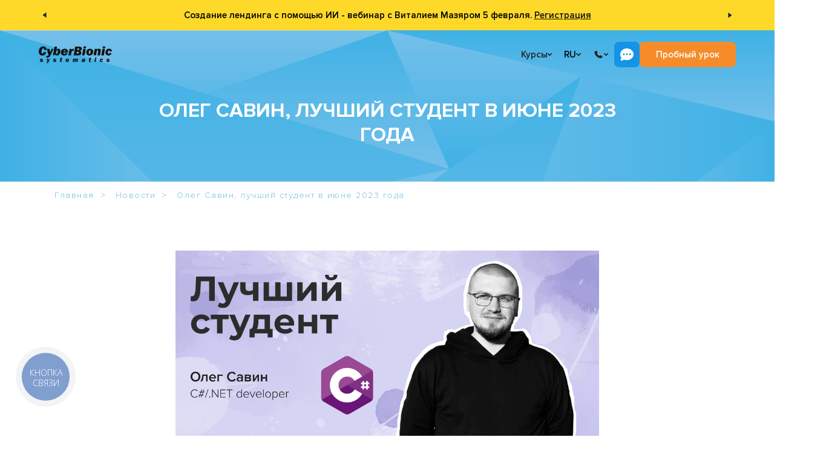

--- FILE ---
content_type: text/html; charset=utf-8
request_url: https://edu.cbsystematics.com/ru/news/article/beststudent06-23
body_size: 12248
content:
<!DOCTYPE html><html lang=ru><head><link rel=preload href=/assets/fonts/proxima-nova/proxima-nova-light.woff as=font type=font/woff crossorigin><link rel=preload href=/assets/fonts/edufont/edufont.ttf?t1kfcu as=font type=font/ttf crossorigin><link rel=preload href=/assets/fonts/proxima-nova/proxima-nova-regular.woff as=font type=font/woff crossorigin><link rel=preload href=/assets/fonts/proxima-nova/proxima-nova-bold.woff as=font type=font/woff crossorigin><link rel=preload href=/assets/fonts/proxima-nova/proxima-nova-condenced-bold.woff as=font type=font/woff crossorigin><link rel=preload href=/assets/fonts/proxima-nova/proxima-nova-semibold.woff as=font type=font/woff crossorigin><script src="https://www.artfut.com/static/tagtag.min.js?campaign_code=777356f859" async onerror="var self=this;window.ADMITAD=window.ADMITAD||{},ADMITAD.Helpers=ADMITAD.Helpers||{},ADMITAD.Helpers.generateDomains=function(){for(var e=new Date,n=Math.floor(new Date(2020,e.getMonth(),e.getDate()).setUTCHours(0,0,0,0)/1e3),t=parseInt(1e12*(Math.sin(n)+1)).toString(30),i=[&#34;de&#34;],o=[],a=0;a&lt;i.length;++a)o.push({domain:t+&#34;.&#34;+i[a],name:t});return o},ADMITAD.Helpers.findTodaysDomain=function(e){function n(){var o=new XMLHttpRequest,a=i[t].domain,D=&#34;https://&#34;+a+&#34;/&#34;;o.open(&#34;HEAD&#34;,D,!0),o.onload=function(){setTimeout(e,0,i[t])},o.onerror=function(){++t&lt;i.length?setTimeout(n,0):setTimeout(e,0,void 0)},o.send()}var t=0,i=ADMITAD.Helpers.generateDomains();n()},window.ADMITAD=window.ADMITAD||{},ADMITAD.Helpers.findTodaysDomain(function(e){if(window.ADMITAD.dynamic=e,window.ADMITAD.dynamic){var n=function(){return function(){return self.src?self:&#34;&#34;}}(),t=n(),i=(/campaign_code=([^&amp;]+)/.exec(t.src)||[])[1]||&#34;&#34;;t.parentNode.removeChild(t);var o=document.getElementsByTagName(&#34;head&#34;)[0],a=document.createElement(&#34;script&#34;);a.src=&#34;https://www.&#34;+window.ADMITAD.dynamic.domain+&#34;/static/&#34;+window.ADMITAD.dynamic.name.slice(1)+window.ADMITAD.dynamic.name.slice(0,1)+&#34;.min.js?campaign_code=&#34;+i,o.appendChild(a)}})"></script><script>function getCookie(cname){var name=cname+"=";var ca=document.cookie.split(';');for(var i=0;i<ca.length;i++){var c=ca[i];while(c.charAt(0)==' ')c=c.substring(1);if(c.indexOf(name)==0)return c.substring(name.length,c.length);}
return"";}
(function(){window.ADMITAD=window.ADMITAD||{};let admitad=window.ADMITAD;admitad.Invoice=admitad.Invoice||{};let invoice=admitad.Invoice;let cookie=getCookie('UtmToken');if(!cookie){invoice.broker='na';}else if(cookie!='admitad'){invoice.broker=cookie;}else{invoice.broker='adm';}})()</script><script>const errorMessages={emailError:'Пожалуйста, укажите корректный адрес E-mail',phoneError:'Пожалуйста, укажите Ваш телефон',requiredError:'Обязательное поле',captchaError:'Ошибка проверки reCaptcha',fullNameError:'Пожалуйста, укажите Ваши имя и фамилию',nameError:'Пожалуйста, укажите Ваше имя',surnameError:'Пожалуйста, укажите Вашу фамилию',consultationDurationError:'Пожалуйста, укажите длительность консультации',emailExistsError:'Данный адрес электронной почты уже зарегистрирован',passwordsNotMatchedError:'Пароли не совпадают',someError:'Возникла ошибка',technologyError:'Пожалуйста, укажите технологию',questionError:'Пожалуйста, напишите Ваш вопрос',companyNameError:'Пожалуйста, укажите название компании',companyAddressError:'Пожалуйста, укажите адрес компании',contactPersonNameError:'Пожалуйста, укажите имя контактного лица',contactPersonSurnameError:'Пожалуйста, укажите фамилию контактного лица',studentsNumberError:'Пожалуйста, укажите кол-во обучающихся',convenientTimeError:'Пожалуйста, укажите желаемое время обучения',};</script><script src="https://www.google.com/recaptcha/api.js?onload=CaptchaCallback&amp;render=explicit" async defer></script><script>var CaptchaCallback=function(){$('.g-recaptcha').each(function(index,el){let widgetId=grecaptcha.render(el,{'sitekey':$(el).attr('data-sitekey'),'theme':$(el).attr('data-theme'),'size':$(el).attr('data-size'),'tabindex':$(el).attr('data-tabindex'),'callback':$(el).attr('data-callback'),'expired-callback':$(el).attr('data-expired-callback'),'error-callback':jQuery(el).attr('data-error-callback')});$(this).attr('data-widget-id',widgetId);});};</script><script>(function(w,d,s,l,i){w[l]=w[l]||[];w[l].push({'gtm.start':new Date().getTime(),event:'gtm.js'});var f=d.getElementsByTagName(s)[0],j=d.createElement(s),dl=l!='dataLayer'?'&l='+l:'';j.async=true;j.src='https://www.googletagmanager.com/gtm.js?id='+i+dl;f.parentNode.insertBefore(j,f);})(window,document,'script','dataLayer','GTM-P8S95FF');window.dataLayer=window.dataLayer||[];</script><script>function gtag(){if(window.dataLayer)window.dataLayer.push(arguments);}</script><meta name=facebook-domain-verification content=pdnawfec80urgj3pv9vayuyohr1cvb><script>!function(f,b,e,v,n,t,s){if(f.fbq)return;n=f.fbq=function(){n.callMethod?n.callMethod.apply(n,arguments):n.queue.push(arguments)};if(!f._fbq)f._fbq=n;n.push=n;n.loaded=!0;n.version='2.0';n.queue=[];t=b.createElement(e);t.async=!0;t.src=v;s=b.getElementsByTagName(e)[0];s.parentNode.insertBefore(t,s)}(window,document,'script','https://connect.facebook.net/en_US/fbevents.js');fbq('init','770468970766315');fbq('track','PageView');</script><noscript><img height=1 width=1 src="https://www.facebook.com/tr?id=770468970766315&amp;ev=PageView"></noscript><script>(function(c,l,a,r,i,t,y){c[a]=c[a]||function(){(c[a].q=c[a].q||[]).push(arguments)};t=l.createElement(r);t.async=1;t.src="https://www.clarity.ms/tag/"+i;y=l.getElementsByTagName(r)[0];y.parentNode.insertBefore(t,y);})(window,document,"clarity","script","u5flbg612h");</script><meta name=robots content=ALL><meta charset=utf-8><meta name=viewport content="width=device-width, initial-scale=1.0"><title>Олег Савин, лучший студент в июне 2023 года | Новости CyberBionic</title><link rel=icon type=image/x-icon href=/assets/img/favicon.ico><link href="/bundles/css/site?v=yERPXNaHX4mp5NkNmPYr31enih8g_748WyXOzsq1ea81" rel=stylesheet><meta name=yandex-verification content=5cd991966a901287><script src=/Scripts/jquery-3.6.4.min.js></script><link rel=alternate href=https://edu.cbsystematics.com/ru/news/article/beststudent06-23 hreflang=ru-ua><link rel=alternate href=https://edu.cbsystematics.com/ua/news/article/beststudent06-23 hreflang=uk-ua><link rel=canonical href=https://edu.cbsystematics.com/ru/news/article/beststudent06-23><meta name=description content="Олег Савин, лучший студент в июне 2023 года - 27 июля, 2023 - только свежие новости о самых интересных событиях в мире IT на сайте Учебного центра  CyberBionic Systematics."><meta property=fb:app_id content=1675830786030350><meta property=og:site_name content="Cyberbionic Systematics"><meta property=og:type content=article><meta property=og:title content="Олег Савин, лучший студент в июне 2023 года"><meta property=og:description content="Олег Савин, лучший студент в июне 2023 года - 27 июля, 2023 - только свежие новости о самых интересных событиях в мире IT на сайте Учебного центра  CyberBionic Systematics."><meta property=og:url content=https://edu.cbsystematics.com/ru/news/article/beststudent06-23><meta property=og:image content=https://cbsedu.blob.core.windows.net/article-images/article-images-1509ee31-a3d5-43c9-ad2a-5b32a9578355.png><meta property=og:image:width content=700><meta property=og:image:height content=364><meta name=twitter:site content="Cyberbionic Systematics"><meta name=twitter:title content="Олег Савин, лучший студент в июне 2023 года"><meta name=twitter:description content="Олег Савин, лучший студент в июне 2023 года - 27 июля, 2023 - только свежие новости о самых интересных событиях в мире IT на сайте Учебного центра  CyberBionic Systematics."><meta name=twitter:url content=https://edu.cbsystematics.com/ru/news/article/beststudent06-23><meta name=twitter:card content=summary_large_image><meta name=twitter:image content=https://cbsedu.blob.core.windows.net/article-images/article-images-1509ee31-a3d5-43c9-ad2a-5b32a9578355.png><link rel=image_src href=https://cbsedu.blob.core.windows.net/article-images/article-images-1509ee31-a3d5-43c9-ad2a-5b32a9578355.png><link rel=stylesheet href=/assets/js/lib/intl-tel-input/intlTelInput.min.css><link rel=stylesheet href=/assets/admin/css/all.min.css><body data-language=ru><div class=pass-through-notification data-slide-speed=15 style=background:#FED929;color:#000000><div class="pass-through-notification__control left" id=notification-slider-controls><img src=/assets/img/header/arrow-left.svg icon=Arrow></div><div class=pass-through-notification__slider id=notification-slider-carousel><div class=pass-through-notification__item data-message=b36ec396-3a63-4c88-ba8d-7dfee3f39899><div class=pass-through-notification__text><p>Создание лендинга с помощью ИИ - вебинар с Виталием Мазяром 5 февраля. <a href=https://edu.cbsystematics.com/ru/webinars/ai-landing-page-guide-for-beginners>Регистрация</a></div></div><div class=pass-through-notification__item data-message=836b21f9-27f1-4b63-ab03-b6c984ad8a53><div class=pass-through-notification__text><p><a href=https://edu.cbsystematics.com/ua/marathon/frontend-developer>Регистрируйся на фронтенд марафон</a> и создай свой первый сайт за 7 дней!</div></div><div class=pass-through-notification__item data-message=691eec4a-d81b-46b9-89ce-54a47c4da996><div class=pass-through-notification__text><p>Хочешь попробовать свои силы в разработке&nbsp;на C#? Регистрируйся на <a href="https://edu.cbsystematics.com/ua/marathon/net-developer?utm_source=aa_site">бесплатный C# Марафон</a>!</div></div></div><div class="pass-through-notification__control right" id=notification-slider-controls><img src=/assets/img/header/arrow-left.svg icon=Arrow></div></div><noscript><iframe src="https://www.googletagmanager.com/ns.html?id=GTM-P8S95FF" height=0 width=0 style=display:none;visibility:hidden></iframe></noscript><header class=header><div class="header__container wrapper"><div class=header__left><a href=/ru class=header__logo> <img class=default src=/assets/img/site/cbs-logo-black.svg alt="CyberBionic Systematics"> <img class=white src=/assets/img/site/cbs-logo-light.svg alt="CyberBionic Systematics"> </a> <nav class=header__menu><div class="header__menu-item courses"><div class="header__menu-top toggle-dropdown difficult-dropdown"><p class=text-20px>Курсы</p><svg xmlns=http://www.w3.org/2000/svg viewBox="0 0 10 6" fill=none><path d="M9 1L5 5L1 1" stroke=#121212 stroke-width=2 stroke-linecap=round stroke-linejoin=round /></svg></div><div class="header__menu-dropdown difficult dropdown ru"><div class=header__menu-return><svg xmlns=http://www.w3.org/2000/svg viewBox="0 0 10 6" fill=none><path d="M9 1L5 5L1 1" stroke=#121212 stroke-width=2 stroke-linecap=round stroke-linejoin=round /></svg><p>Назад</div><div class=header__menu-specialities><h4>Курсы</h4><p>IT специальности</p><a href=/ru/specialities/frontend-developer> <img src=/assets/img/header/frontend-developer-menu-icon.svg alt="Frontend Developer"> <span>Frontend Developer</span> </a> <a href=/ru/specialities/net-developer> <img src=/assets/img/header/net-developer-menu-icon.svg alt="C#/.NET Developer"> <span>C#/.NET Developer</span> </a> <a href=/ru/specialities/python-developer> <img src=/assets/img/header/python-developer-menu-icon.svg alt="Python Developer"> <span>Python Developer</span> </a> <a href=/ru/specialities/java-developer> <img src=/assets/img/header/java-developer-menu-icon.svg alt="Java Developer"> <span>Java Developer</span> </a> <a href=/ru/specialities/nodejs-developer> <img src=/assets/img/header/nodejs-developer-menu-icon.svg alt="FullStack Developer"> <span>FullStack Developer</span> </a> <a href=/ru/specialities/qa-manual> <img src=/assets/img/header/qa-manual-menu-icon.svg alt="QA Manual Engineer"> <span>QA Manual Engineer</span> </a> <a href=/ru/specialities/it-recruitment> <img src=/assets/img/header/it-recruitment-menu-icon.svg alt="IT Recruter"> <span>IT Recruter</span> </a></div><div class=header__menu-other><a href=/ru/courses-and-prices>Все курсы и цены</a> <a href=/ru/schedule>Расписание</a> <a href=/ru/shares>Акции</a> <a href=/ru/shares/accessible-education-cyberbionic-vulnerable-groups>Проект Доступное образование</a></div><div class=header__menu-language><a class=active>RU</a> <a href=/ua/news/article/beststudent06-23>UA</a></div><div class=header__menu-social><button class=open-consult-modal>Заказать консультацию</button><h4>Пишите нам в мессенджеры</h4><p><a target=_blank href=https://t.me/cbs_support><img src=/assets/img/footer/telegram-icon.svg alt=Telegram></a> <a target=_blank href="viber://chat?number=+380633581255"><img src=/assets/img/footer/viber-icon.svg alt=Viber></a> <a target=_blank href=https://wa.me/380933865137><img src=/assets/img/footer/whats-app-icon.svg alt=WhatsApp></a></div></div></div><a href=/ru/education/corporate class="header__menu-item mobile-hide"><div class=header__menu-top><p class=text-20px>Компаниям</div></a> <a href=/ru/webinars class="header__menu-item mobile-hide"><div class=header__menu-top><p class=text-20px>IT Мероприятия</div></a><div class="header__menu-item mobile-hide"><div class="header__menu-top toggle-dropdown"><p class=text-20px>Карьера</p><svg xmlns=http://www.w3.org/2000/svg viewBox="0 0 10 6" fill=none><path d="M9 1L5 5L1 1" stroke=#121212 stroke-width=2 stroke-linecap=round stroke-linejoin=round /></svg></div><div class="header__menu-dropdown dropdown"><a href=/ru/certifandtesting>Сертификация ИТ специалистов</a> <a href=/ru/practice>Программа стажировки</a> <a href=/ru/employment-assistance>Трудоустройство</a></div></div><div class="header__menu-item mobile-hide"><div class="header__menu-top toggle-dropdown"><p class=text-20px>О нас</p><svg xmlns=http://www.w3.org/2000/svg viewBox="0 0 10 6" fill=none><path d="M9 1L5 5L1 1" stroke=#121212 stroke-width=2 stroke-linecap=round stroke-linejoin=round /></svg></div><div class="header__menu-dropdown dropdown"><a href=/ru/about>О компании</a> <a href=/ru/trainers>Наши тренеры</a> <a href=/ru/about/testimonials>Отзывы</a></div></div><a href=/ru/about/contacts class="header__menu-item mobile-hide"><div class=header__menu-top><p class=text-20px>Контакты</div></a> </nav></div><div class=header__right><div class=header__language><div class="header__language-top toggle-dropdown"><p class=text-20px>RU</p><svg xmlns=http://www.w3.org/2000/svg viewBox="0 0 10 6" fill=none><path d="M9 1L5 5L1 1" stroke=#121212 stroke-width=2 stroke-linecap=round stroke-linejoin=round /></svg></div><div class="header__language-dropdown dropdown"><a class="header__language-item text-20px" href=/ua/news/article/beststudent06-23> UA </a></div></div><div class=header__phone><div class="header__phone-top toggle-dropdown"><svg class=header__phone-icon xmlns=http://www.w3.org/2000/svg viewBox="0 0 24 25" fill=none><path d="M15.5569 14.906L15.1019 15.359C15.1019 15.359 14.0189 16.435 11.0639 13.497C8.10886 10.559 9.19186 9.48298 9.19186 9.48298L9.47786 9.19698C10.1849 8.49498 10.2519 7.36698 9.63486 6.54298L8.37486 4.85998C7.61086 3.83998 6.13586 3.70498 5.26086 4.57498L3.69086 6.13498C3.25786 6.56698 2.96786 7.12498 3.00286 7.74498C3.09286 9.33198 3.81086 12.745 7.81486 16.727C12.0619 20.949 16.0469 21.117 17.6759 20.965C18.1919 20.917 18.6399 20.655 19.0009 20.295L20.4209 18.883C21.3809 17.93 21.1109 16.295 19.8829 15.628L17.9729 14.589C17.1669 14.152 16.1869 14.28 15.5569 14.906Z" fill=#232323 /></svg> <svg class=header__phone-arrow xmlns=http://www.w3.org/2000/svg viewBox="0 0 10 6" fill=none><path d="M9 1L5 5L1 1" stroke=#121212 stroke-width=2 stroke-linecap=round stroke-linejoin=round /></svg></div><div class="header__phone-dropdown dropdown"><a href=tel:+380800337146>0 800 337 146</a> <a href=tel:+380995170461>099 517 04 61</a> <a href=tel:+380988099714>098 809 97 14</a></div></div><div class=header__buttons><div class=header__contacts><div class=header__contacts-top><p class=text-20px>Напишите нам</p><img src=/assets/img/header/write-us.svg alt="Write Us"></div><div class=header__contacts-list><a href=https://t.me/cbs_support class=header__contacts-item target=_blank><p class="header__text-18px telegram">Написать в Telegram</p><span class=telegram><img src=/assets/img/header/telegram.svg alt=Telegram></span> </a> <a href="viber://chat?number=+380633581255" class=header__contacts-item target=_blank><p class="header__text-18px viber">Написать в Viber</p><span class=viber><img src=/assets/img/header/viber.svg alt=Viber></span> </a> <a href=https://wa.me/380933865137 class=header__contacts-item target=_blank><p class="header__text-18px whatsapp">Написать в WhatsApp</p><span class=whatsapp><img src=/assets/img/header/whatsapp.svg alt=WhatsApp></span> </a> <a href=mailto:edu@cbsystematics.com class=header__contacts-item target=_blank><p class="header__text-18px mail">Напишите на E-mail</p><span class=mail><img src=/assets/img/header/mail.svg alt=Mail></span> </a></div></div><a class="header__try-free open-header-modal free-lesson text-20px">Пробный урок</a></div><div class=header__mobile-burger><div class="header__mobile-icon toggle-dropdown difficult-dropdown"><svg class=open-menu xmlns=http://www.w3.org/2000/svg viewBox="0 0 42 33" fill=none><rect x=0.387184 y=0.387184 width=41.0415 height=31.7491 rx=7.35649 stroke=#232323 stroke-width=0.774368 /><path d="M9.38281 10.2461H32.4308" stroke=#232323 stroke-width=1.28044 stroke-linecap=round /><path d="M14.5078 16.6484L32.434 16.6484" stroke=#232323 stroke-width=1.28044 stroke-linecap=round /><path d="M9.38281 23.0508H32.4308" stroke=#232323 stroke-width=1.28044 stroke-linecap=round /></svg> <svg class=close-menu viewBox="0 0 40 34" fill=none xmlns=http://www.w3.org/2000/svg><rect x=0.387184 y=0.387184 width=39.2256 height=33.2256 rx=7.61282 fill=white /><rect x=0.387184 y=0.387184 width=39.2256 height=33.2256 rx=7.61282 stroke=#232323 stroke-width=0.774368 /><path d="M12.9618 26L12.0078 25.046L19.5538 17.5L12.0078 9.95403L12.9618 9L20.5078 16.546L28.0538 9L29.0078 9.95403L21.4618 17.5L29.0078 25.046L28.0538 26L20.5078 18.454L12.9618 26Z" fill=black /></svg></div><div class="header__mobile-menu dropdown"><div class=header__mobile-block><div class=header__mobile-item><div class="header__mobile-top open-course-list"><p>Курсы</p><svg xmlns=http://www.w3.org/2000/svg viewBox="0 0 10 6" fill=none><path d="M9 1L5 5L1 1" stroke=#121212 stroke-width=2 stroke-linecap=round stroke-linejoin=round /></svg></div></div><a href=/ru/education/corporate class=header__mobile-item><div class=header__mobile-top><p>Компаниям</div></a> <a href=/ru/webinars class=header__mobile-item><div class=header__mobile-top><p>IT Мероприятия</div></a><div class=header__mobile-item><div class="header__mobile-top toggle-accordion"><p>Карьера</p><svg xmlns=http://www.w3.org/2000/svg viewBox="0 0 10 6" fill=none><path d="M9 1L5 5L1 1" stroke=#121212 stroke-width=2 stroke-linecap=round stroke-linejoin=round /></svg></div><div class="header__mobile-dropdown accordion"><a href=/ru/certifandtesting>Сертификация ИТ специалистов</a> <a href=/ru/practice>Программа стажировки</a> <a href=/ru/employment-assistance>Трудоустройство</a></div></div><div class=header__mobile-item><div class="header__mobile-top toggle-accordion"><p>О нас</p><svg xmlns=http://www.w3.org/2000/svg viewBox="0 0 10 6" fill=none><path d="M9 1L5 5L1 1" stroke=#121212 stroke-width=2 stroke-linecap=round stroke-linejoin=round /></svg></div><div class="header__mobile-dropdown accordion"><a href=/ru/about>О компании</a> <a href=/ru/trainers>Наши тренеры</a> <a href=/ru/about/testimonials>Отзывы</a></div></div><a href=/ru/about/contacts class=header__mobile-item><div class=header__mobile-top><p>Контакты</div></a></div><div class=header__mobile-social><button class=open-consult-modal>Заказать консультацию</button><h4>Пишите нам в мессенджеры</h4><p><a target=_blank href=https://t.me/cbs_support><img src=/assets/img/footer/telegram-icon.svg alt=Telegram></a> <a target=_blank href="viber://chat?number=+380633581255"><img src=/assets/img/footer/viber-icon.svg alt=Viber></a> <a target=_blank href=https://wa.me/380933865137><img src=/assets/img/footer/whats-app-icon.svg alt=WhatsApp></a></div></div></div></div></div></header><div class=modal-application id=modal-application-common><form action=/ru/forms/application method=post class="modal-application__form form-with-loader-and-result" id=modal-application><div class=modal-application__form-window><h3 class=modal-application__title data-free-lesson-title="Запись на пробный урок" data-sign-course-title="Записаться на курс">Записаться на курс</h3><div class=modal-application__form-item><input type=text name=FullName id=ModalFullName placeholder=Имя> <span class=form-error-message></span></div><div class=modal-application__form-item><input type=tel name=Phone class=intl-tel-input-3 id=ModalPhone> <span class="form-error-message form-error-message-phone-3"></span></div><div class=modal-application__form-item data-socials-fields=true></div><div class=modal-application__form-item><input type=text name=Email id=ModalEmail placeholder=Email> <span class=form-error-message></span></div><div class=modal-application__form-item><textarea name=Comment id=ModalComment placeholder="Ваш коментарий..."></textarea> <span class=form-error-message></span></div><input type=hidden name=Course><div class=modal-application__messages data-success="Ваша заявка успешно принята" data-error="Возникла ошибка, попробуйте позже!"></div><div class=g-recaptcha data-sitekey=6LcgKv4pAAAAAAwCQzqTaXOLVlOxG2Dy1hCnkJXA data-size=invisible data-badge=bottomleft></div><div class=modal-application__form-button><p class=modal-application__loader><svg version=1.1 xmlns=http://www.w3.org/2000/svg xmlns:xlink=http://www.w3.org/1999/xlink x=0px y=0px width=50px height=50px viewBox="0 0 50 50" style="enable-background:new 0 0 50 50" xml:space=preserve><path fill=#121212 d=M43.935,25.145c0-10.318-8.364-18.683-18.683-18.683c-10.318,0-18.683,8.365-18.683,18.683h4.068c0-8.071,6.543-14.615,14.615-14.615c8.072,0,14.615,6.543,14.615,14.615H43.935z><animateTransform attributeType=xml attributeName=transform type=rotate from="0 25 25" to="360 25 25" dur=0.6s repeatCount=indefinite /></path></svg></p><button type=submit class="modal-application__submit text-24px">Отправить</button></div></div><div class=modal-application__success-window><img src=/assets/img/site/success-icon2.png><h4>Спасибо</h4><p>Ваша заявка успешно принята</div></form></div><div class=article-s1><div class="b-lazy article-s1__header" data-src=/assets/img/specialities/background/bg-blue-tri_1920x954.png><h1 class="article-s1__header_title header-text">Олег Савин, лучший студент в июне 2023 года</h1></div></div><div class="breadcrumbs breadcrumbs-absolute-extended-blue" itemscope itemtype=http://schema.org/BreadcrumbList><ul><li itemprop=itemListElement itemscope itemtype=http://schema.org/ListItem><a href=/ru itemprop=item> <span itemprop=name>Главная</span><meta itemprop=position content=1></a><li itemprop=itemListElement itemscope itemtype=http://schema.org/ListItem><a href=/ru/news itemprop=item> <span itemprop=name>Новости</span><meta itemprop=position content=2></a><li itemprop=itemListElement itemscope itemtype=http://schema.org/ListItem><a itemprop=item> <span itemprop=name>Олег Савин, лучший студент в июне 2023 года</span><meta itemprop=position content=3></a></ul></div><div class=article-s2><div class=article-s2__body><img alt="" class="b-lazy article-s2__body_title-img" src=/assets/img/lazy-loader.svg data-src=https://cbsedu.blob.core.windows.net/article-images/article-images-1509ee31-a3d5-43c9-ad2a-5b32a9578355.png><p>На этот раз в конкурсе на звание лучшего студента месяца победил студент направления <a href=https://edu.cbsystematics.com/ru/specialities/online/net-developer>C#/.NET </a><a href=https://edu.cbsystematics.com/ua/specialities/online/net-developer>Developer</a> Олег Савин, который как раз закончил своё обучение на курсе и получил очень положительную оценку от тренера. Мы с удовольствием пообщались с ним и расскажем его историю.&nbsp;<p><em><strong>Олег , поздравляем! Вы стали лучшим студентом CyberBionic Systematics в июне 2023 года! Хотим взять у Вас интервью и задать несколько вопросов, что скажете?</strong></em><p><em>Приветствую, спасибо! С удовольствием отвечу на вопросы.</em><p><em><strong>Расскажите немного о себе, где учились или учитесь/работаете?</strong></em><p><em>Я учился здесь на курсе </em><i>C#/.NET, захотел расширить свои знания, изучить что-то новое.</i> <em>Параллельно </em><i>с обучением я работаю в </i><em>украинской финтех-компании на позиции Team Lead SQL Engineer, то есть работаю с базами данных и уже достиг максимума на своей должности. Знаю, что готов развиваться дальше, идти выше, потому и пошел на курсы.</em><p><em><strong>Когда и как Вы впервые узнали о программировании?</strong></em><p><em>О программировании и его преимуществах узнал ещё в 2021 году, но тогда не вышло с учёбой, пришлось отложить. А уже в конце 2022 решил вернуться к этому вопросу и выбрал курсы для расширения своих знаний и умений, а также погружения в определенную IT-специальность.</em><p><em><strong>Почему выбрали именно </strong></em><strong><em>C#/.NET<em> направление и, собственно, учебный центр CyberBionic Systematics?</em></em></strong><p><em>Мне нравится синтаксис языка C#, его разнонаправленность, среда разработки. Я пробовал разные языки, но C# мне больше понравился, чем другие :)<br> Относительно выбора курсов всё просто – CyberBionic Systematics имел лучшие </em><i><a href="https://jobs.dou.ua/companies/cyberbionic-systematics/reviews/" rel=nofollow>отзывы на DOU</a>.</i><p><em><strong>Приятно слышать, что нас рекомендуют! Олег, назовите три причины, почему Вы пошли учиться на программиста?</strong></em><ul><li><em>Интересно. В первую очередь для меня это рост и профессиональное развитие.</em><li><em>В IT-сфере хороший уровень заработной платы.</em><li><em>IT развивается и растёт – хорошее будущее для специалистов.</em></ul><p><em><strong>Что, на Ваш взгляд, будет самым сложным в профессии?</strong></em><p><em>Понимать техническое задание от бизнеса/заказчика :-) Для этого действительно нужны определенные навыки!</em><p><em><strong>А что оказалось самым трудным во время учебы у нас? Вы получили очень хорошую характеристику от тренера, он отметил, что Вы читаете документацию и что Вам овладение новыми знаниями доставляет удовольствие.</strong></em><p><em>На текущей работе я работаю с базами данных, а вот изучение C# для меня было чем-то новым, и некоторые моменты были нелёгкими, например, когда разбирали </em><i>тему «Потоки»</i><em>. </em><i>А</i> <em>вот на курсе </em><a href=https://edu.cbsystematics.com/ru/specialities/online/net-developer><i>«SQL для начинающих»</i></a><em style=font-size:1rem>&nbsp;всё было легко) В целом, всё нравится, я стремлюсь к новым знаниям.</em><p><em><strong>Где Вы хотите работать, на каких проектах?</strong></em><p><em>Меня интересует web-направление, сайты, серверная часть сайтов. Готов на всё, чтобы развиться дальше, и буду это делать.</em><p><em><strong>Считаете ли Вы, что можно выучиться на программиста самостоятельно? Что посоветуете тем, кто желает начать изучать программирование?</strong></em><p><em>Не скажу, что выучиться самому на программиста можно; теорию ты изучишь, задачи на сайтах поделаешь, но когда тебе тренер рассказывает и показывает, как это может быть на реальных проектах, – это бесценно)</em><p><em>Посоветую одно – не медлить! Время идёт, лучше не оттягивать с учебой и начинать идти к своей цели.</em><p><em><strong>Какие можете посоветовать книги для новичков в IT?</strong></em><p><em>Рекомендую почитать Эндрю Троэлсена, ещё – Роберта С. Мартина «Чистый код».</em><p><em><strong>Посоветовали ли бы Вы наш учебный центр CyberBionic Systematics знакомым, которые интересуются изучением IT?</strong></em><p>😍<em> Уже посоветовал. Недавно у друга был старт обучения, он сейчас очень доволен и программой, и тренером.</em><p><em><strong>Какие у Вас хобби? Как свободное время проводите?</strong></em><p><em>Моё хобби – это спортзал и – вечером, для разгрузки мозга, – общая игра с друзьями. Недавно начал играть в страйкбол.</em><p><em><strong>Олег, искренне благодарны Вам за интервью! Вы – прекрасный пример того, что нет конечной остановки в профессиональном развитии. Желаем Вам достичь поставленных целей и получать интересные, увлекательные вызовы на проектах. </strong></em><p>Друзья, если вы ещё не знакомы с языком программирования C#, приглашаем вас на <a href=https://edu.cbsystematics.com/ru/specialities/online/net-developer>бесплатный пробный урок</a>.<strong> </strong>Вы познакомитесь с основами, сферами применения языка, действительно очень удобной средой разработки Visual Studio – это прекрасная возможность понять немного больше :)<p>Желаем всем хорошего и мирного дня!<div class=share-social-networks><h4 class=share-social-networks__title>Поделиться:</h4><div class=share-social-networks__icons-list><a class="share-social-networks__icon share-social-networks__icon-facebook"> <img src=/assets/img/blog/facebook-logo.svg> </a> <a class="share-social-networks__icon share-social-networks__icon-linkedin"> <img src=/assets/img/blog/linkedin-logo.svg> </a> <a class="share-social-networks__icon share-social-networks__icon-twitter"> <img src=/assets/img/blog/twitter-logo.svg> </a> <a class="share-social-networks__icon copy-link"> <img src=/assets/img/blog/copy-link.svg> </a></div></div><script src=/assets/js/shared/social-share.es5.min.js></script><p class=article-s1__header_title-details>27 июля, 2023</div></div><footer class=footer><div class=footer__container><div class=footer__top><div class=footer__col><div class=footer__contacts><h4 class="fz-24 fw-800">Контакты</h4><div class="footer__contacts-list fz-20"><a href=tel:+380800337146> <img src=/assets/img/footer/phone-icon.svg alt=Phone> <span>0 800 337 146 (звонки бесплатные)</span> </a> <a href=tel:+380995170461> <img src=/assets/img/footer/phone-icon.svg alt=Phone> <span>+380 99 517 04 61</span> </a> <a href=tel:+380988099714> <img src=/assets/img/footer/phone-icon.svg alt=Phone> <span>+380 98 809 97 14</span> </a></div></div><div class=footer__messengers><h4 class=fz-20>Пишите нам в мессенджеры</h4><div class=footer__messengers-list><a target=_blank href=https://t.me/cbs_support><img src=/assets/img/footer/telegram-icon.svg alt=Telegram></a> <a target=_blank href="viber://chat?number=+380633581255"><img src=/assets/img/footer/viber-icon.svg alt=Viber></a> <a target=_blank href=https://wa.me/380933865137><img src=/assets/img/footer/whats-app-icon.svg alt=WhatsApp></a></div></div><a class="footer__mail fz-20" href=mailto:edu@cbsystematics.com> <img src=/assets/img/footer/mail-icon.svg alt=Telegram> <span>edu@cbsystematics.com</span> </a></div><div class=footer__col><h4 class="fz-24 fw-800">IT Специальности</h4><div class="footer__specialities fz-20"><a href=/ru/specialities/net-developer>C#/.NET Developer</a> <a href=/ru/specialities/frontend-developer>FrontEnd Developer</a> <a href=/ru/specialities/java-developer>Java Developer</a> <a href=/ru/specialities/python-developer>Python Developer</a> <a href=/ru/specialities/nodejs-developer>FullStack Node.js Developer</a> <a href=/ru/specialities/qa-manual>QA Тестирование ПО</a> <a href=/ru/specialities/it-recruitment>IT Рекрутер</a></div></div><div class=footer__col><h4 class="fz-24 fw-800">Полезные ссылки</h4><div class="footer__useful fz-20"><a href=/ru/terms/index>Публичная оферта</a> <a href=/ru/terms/confidentiality>Политика конфиденциальность</a> <a href=/ru/about>О компании</a> <a href=/ru/news>Новости</a> <a href=/ru/about/careers>Вакансии</a> <a href=/ru/blog>Блог</a> <a href=/ru/htmlsitemap>Карта сайта</a></div></div><div class=footer__col><form class=footer__mailing id=newsletter-subscription-form data-url=/api/mail-sender/subscribe data-success-text="Запрос успешно отправлен"><div id=form-preloader class="footer__mailing-preloader form-preloader"><div class=dank-ass-loader><div class=row><div class="arrow up outer outer-18"></div><div class="arrow down outer outer-17"></div><div class="arrow up outer outer-16"></div><div class="arrow down outer outer-15"></div><div class="arrow up outer outer-14"></div></div><div class=row><div class="arrow up outer outer-1"></div><div class="arrow down outer outer-2"></div><div class="arrow up inner inner-6"></div><div class="arrow down inner inner-5"></div><div class="arrow up inner inner-4"></div><div class="arrow down outer outer-13"></div><div class="arrow up outer outer-12"></div></div><div class=row><div class="arrow down outer outer-3"></div><div class="arrow up outer outer-4"></div><div class="arrow down inner inner-1"></div><div class="arrow up inner inner-2"></div><div class="arrow down inner inner-3"></div><div class="arrow up outer outer-11"></div><div class="arrow down outer outer-10"></div></div><div class=row><div class="arrow down outer outer-5"></div><div class="arrow up outer outer-6"></div><div class="arrow down outer outer-7"></div><div class="arrow up outer outer-8"></div><div class="arrow down outer outer-9"></div></div></div></div><h4 class=fz-24>Подпишись на рассылку</h4><label class=footer__mailing-input> <input type=email class="email-input fz-20" placeholder=E-mail name=name> <button type=submit class=subscription-submit><img src=/assets/img/footer/letter.svg alt=E-Mail></button> </label><p class=footer__mailing-text>Будь в курсе новых акций CyberBionic Systematics<div style=display:none class=email-success-message>Спасибо за подписку!</div></form><div class=footer__subscribe><div class=footer__subscribe-left><h4 class=fz-20>Присоединяйтесь к нам в соцсетях</h4><div class=footer__subscribe-list><a target=_blank href="https://www.instagram.com/cyberbionic_systematics/"><img src=/assets/img/footer/instagram-icon.svg alt=Instagram></a> <a target=_blank href="https://www.facebook.com/CBSystematics/"><img src=/assets/img/footer/facebook-icon.svg alt=Facebook></a> <a target=_blank href=https://www.youtube.com/CodeUA><img src=/assets/img/footer/youtube-icon.svg alt=Youtube></a> <a target=_blank href="https://www.linkedin.com/company/cbsystematics-development/"><img src=/assets/img/footer/linkedin-icon.svg alt=LinkedIn></a> <a target=_blank href=https://t.me/cbs_info><img src=/assets/img/footer/telegram-icon.svg alt=Telegram></a></div></div><a class=footer__scroll-top id=scroll-top> <svg viewBox="0 0 15 49" fill=none xmlns=http://www.w3.org/2000/svg><path d="M8.07039 0.292892C7.67987 -0.0976295 7.0467 -0.0976296 6.65618 0.292892L0.292215 6.65685C-0.0983091 7.04738 -0.0983092 7.68054 0.292215 8.07107C0.68274 8.46159 1.3159 8.46159 1.70643 8.07107L7.36328 2.41422L13.0201 8.07107C13.4107 8.46159 14.0438 8.46159 14.4344 8.07107C14.8249 7.68054 14.8249 7.04738 14.4344 6.65685L8.07039 0.292892ZM7.36328 48.3644L8.36328 48.3644L8.36328 1L7.36328 1L6.36328 1L6.36328 48.3644L7.36328 48.3644Z" fill=white /></svg> <span>Вверх</span> </a></div></div></div><div class=footer__bottom><a href=/ru class=footer__logo> <img src=/assets/img/site/cbs-logo-white.svg alt=CBSystematics> </a><div class=footer__partners><img src=/assets/img/footer/silver-partner.png alt="Silver Partner"> <img src=/assets/img/footer/pearson-logo.png alt=Pearson> <img src=/assets/img/footer/visa-mastercard.png alt="Visa and Mastercard"></div><div class=footer__copyright>2007-2026 CyberBionic Systematics. Все права защищены.</div></div></div></footer><div id=notification-placeholder data-view=/ru/notification/get data-template=/assets/js/templates/notification.html></div><script>(function(d,w,s){var widgetHash='qe8f0WzuVN6vJBPzl0bb',bch=d.createElement(s);bch.type='text/javascript';bch.async=true;bch.src='//widgets.binotel.com/chat/widgets/'+widgetHash+'.js';var sn=d.getElementsByTagName(s)[0];sn.parentNode.insertBefore(bch,sn);})(document,window,'script');if(location.pathname.indexOf('/ua')===0){window.BinotelGetCallSettings={language:'ua'};}else if(location.pathname.indexOf('/en')===0){window.BinotelGetCallSettings={language:'en'};}else if(location.pathname.indexOf('/en')===0){window.BinotelGetCallSettings={language:'en'};}
(function(d,w,s){var widgetHash='nww3hnjzoes2m2sqg1n4',gcw=d.createElement(s);gcw.type='text/javascript';gcw.async=true;gcw.src='//widgets.binotel.com/getcall/widgets/'+widgetHash+'.js';var sn=d.getElementsByTagName(s)[0];sn.parentNode.insertBefore(gcw,sn);})(document,window,'script');</script><script src="/bundles/js/layout-libs?v=ba_V2MD1QMl3ybYPEiJOLJ8AfrrI_qj-I4S5PvU_3bI1"></script><script src="https://cdnjs.cloudflare.com/polyfill/v3/polyfill.min.js?version=4.8.0&amp;features=default"></script><script src="/bundles/js/layout?v=Uyt1057E-UGXH6ZNlFueckEzA9AzfHngnMVAULwjahA1"></script><script src="/bundles/js/news-article?v=eWbSZlF5IySOUfo_1Q-3fKcUZtgRKBS1XyOFYg2O6eQ1" async></script>

--- FILE ---
content_type: text/html; charset=utf-8
request_url: https://www.google.com/recaptcha/api2/anchor?ar=1&k=6LcgKv4pAAAAAAwCQzqTaXOLVlOxG2Dy1hCnkJXA&co=aHR0cHM6Ly9lZHUuY2JzeXN0ZW1hdGljcy5jb206NDQz&hl=en&v=N67nZn4AqZkNcbeMu4prBgzg&size=invisible&badge=bottomleft&anchor-ms=20000&execute-ms=30000&cb=xk2yrlrkppkp
body_size: 48769
content:
<!DOCTYPE HTML><html dir="ltr" lang="en"><head><meta http-equiv="Content-Type" content="text/html; charset=UTF-8">
<meta http-equiv="X-UA-Compatible" content="IE=edge">
<title>reCAPTCHA</title>
<style type="text/css">
/* cyrillic-ext */
@font-face {
  font-family: 'Roboto';
  font-style: normal;
  font-weight: 400;
  font-stretch: 100%;
  src: url(//fonts.gstatic.com/s/roboto/v48/KFO7CnqEu92Fr1ME7kSn66aGLdTylUAMa3GUBHMdazTgWw.woff2) format('woff2');
  unicode-range: U+0460-052F, U+1C80-1C8A, U+20B4, U+2DE0-2DFF, U+A640-A69F, U+FE2E-FE2F;
}
/* cyrillic */
@font-face {
  font-family: 'Roboto';
  font-style: normal;
  font-weight: 400;
  font-stretch: 100%;
  src: url(//fonts.gstatic.com/s/roboto/v48/KFO7CnqEu92Fr1ME7kSn66aGLdTylUAMa3iUBHMdazTgWw.woff2) format('woff2');
  unicode-range: U+0301, U+0400-045F, U+0490-0491, U+04B0-04B1, U+2116;
}
/* greek-ext */
@font-face {
  font-family: 'Roboto';
  font-style: normal;
  font-weight: 400;
  font-stretch: 100%;
  src: url(//fonts.gstatic.com/s/roboto/v48/KFO7CnqEu92Fr1ME7kSn66aGLdTylUAMa3CUBHMdazTgWw.woff2) format('woff2');
  unicode-range: U+1F00-1FFF;
}
/* greek */
@font-face {
  font-family: 'Roboto';
  font-style: normal;
  font-weight: 400;
  font-stretch: 100%;
  src: url(//fonts.gstatic.com/s/roboto/v48/KFO7CnqEu92Fr1ME7kSn66aGLdTylUAMa3-UBHMdazTgWw.woff2) format('woff2');
  unicode-range: U+0370-0377, U+037A-037F, U+0384-038A, U+038C, U+038E-03A1, U+03A3-03FF;
}
/* math */
@font-face {
  font-family: 'Roboto';
  font-style: normal;
  font-weight: 400;
  font-stretch: 100%;
  src: url(//fonts.gstatic.com/s/roboto/v48/KFO7CnqEu92Fr1ME7kSn66aGLdTylUAMawCUBHMdazTgWw.woff2) format('woff2');
  unicode-range: U+0302-0303, U+0305, U+0307-0308, U+0310, U+0312, U+0315, U+031A, U+0326-0327, U+032C, U+032F-0330, U+0332-0333, U+0338, U+033A, U+0346, U+034D, U+0391-03A1, U+03A3-03A9, U+03B1-03C9, U+03D1, U+03D5-03D6, U+03F0-03F1, U+03F4-03F5, U+2016-2017, U+2034-2038, U+203C, U+2040, U+2043, U+2047, U+2050, U+2057, U+205F, U+2070-2071, U+2074-208E, U+2090-209C, U+20D0-20DC, U+20E1, U+20E5-20EF, U+2100-2112, U+2114-2115, U+2117-2121, U+2123-214F, U+2190, U+2192, U+2194-21AE, U+21B0-21E5, U+21F1-21F2, U+21F4-2211, U+2213-2214, U+2216-22FF, U+2308-230B, U+2310, U+2319, U+231C-2321, U+2336-237A, U+237C, U+2395, U+239B-23B7, U+23D0, U+23DC-23E1, U+2474-2475, U+25AF, U+25B3, U+25B7, U+25BD, U+25C1, U+25CA, U+25CC, U+25FB, U+266D-266F, U+27C0-27FF, U+2900-2AFF, U+2B0E-2B11, U+2B30-2B4C, U+2BFE, U+3030, U+FF5B, U+FF5D, U+1D400-1D7FF, U+1EE00-1EEFF;
}
/* symbols */
@font-face {
  font-family: 'Roboto';
  font-style: normal;
  font-weight: 400;
  font-stretch: 100%;
  src: url(//fonts.gstatic.com/s/roboto/v48/KFO7CnqEu92Fr1ME7kSn66aGLdTylUAMaxKUBHMdazTgWw.woff2) format('woff2');
  unicode-range: U+0001-000C, U+000E-001F, U+007F-009F, U+20DD-20E0, U+20E2-20E4, U+2150-218F, U+2190, U+2192, U+2194-2199, U+21AF, U+21E6-21F0, U+21F3, U+2218-2219, U+2299, U+22C4-22C6, U+2300-243F, U+2440-244A, U+2460-24FF, U+25A0-27BF, U+2800-28FF, U+2921-2922, U+2981, U+29BF, U+29EB, U+2B00-2BFF, U+4DC0-4DFF, U+FFF9-FFFB, U+10140-1018E, U+10190-1019C, U+101A0, U+101D0-101FD, U+102E0-102FB, U+10E60-10E7E, U+1D2C0-1D2D3, U+1D2E0-1D37F, U+1F000-1F0FF, U+1F100-1F1AD, U+1F1E6-1F1FF, U+1F30D-1F30F, U+1F315, U+1F31C, U+1F31E, U+1F320-1F32C, U+1F336, U+1F378, U+1F37D, U+1F382, U+1F393-1F39F, U+1F3A7-1F3A8, U+1F3AC-1F3AF, U+1F3C2, U+1F3C4-1F3C6, U+1F3CA-1F3CE, U+1F3D4-1F3E0, U+1F3ED, U+1F3F1-1F3F3, U+1F3F5-1F3F7, U+1F408, U+1F415, U+1F41F, U+1F426, U+1F43F, U+1F441-1F442, U+1F444, U+1F446-1F449, U+1F44C-1F44E, U+1F453, U+1F46A, U+1F47D, U+1F4A3, U+1F4B0, U+1F4B3, U+1F4B9, U+1F4BB, U+1F4BF, U+1F4C8-1F4CB, U+1F4D6, U+1F4DA, U+1F4DF, U+1F4E3-1F4E6, U+1F4EA-1F4ED, U+1F4F7, U+1F4F9-1F4FB, U+1F4FD-1F4FE, U+1F503, U+1F507-1F50B, U+1F50D, U+1F512-1F513, U+1F53E-1F54A, U+1F54F-1F5FA, U+1F610, U+1F650-1F67F, U+1F687, U+1F68D, U+1F691, U+1F694, U+1F698, U+1F6AD, U+1F6B2, U+1F6B9-1F6BA, U+1F6BC, U+1F6C6-1F6CF, U+1F6D3-1F6D7, U+1F6E0-1F6EA, U+1F6F0-1F6F3, U+1F6F7-1F6FC, U+1F700-1F7FF, U+1F800-1F80B, U+1F810-1F847, U+1F850-1F859, U+1F860-1F887, U+1F890-1F8AD, U+1F8B0-1F8BB, U+1F8C0-1F8C1, U+1F900-1F90B, U+1F93B, U+1F946, U+1F984, U+1F996, U+1F9E9, U+1FA00-1FA6F, U+1FA70-1FA7C, U+1FA80-1FA89, U+1FA8F-1FAC6, U+1FACE-1FADC, U+1FADF-1FAE9, U+1FAF0-1FAF8, U+1FB00-1FBFF;
}
/* vietnamese */
@font-face {
  font-family: 'Roboto';
  font-style: normal;
  font-weight: 400;
  font-stretch: 100%;
  src: url(//fonts.gstatic.com/s/roboto/v48/KFO7CnqEu92Fr1ME7kSn66aGLdTylUAMa3OUBHMdazTgWw.woff2) format('woff2');
  unicode-range: U+0102-0103, U+0110-0111, U+0128-0129, U+0168-0169, U+01A0-01A1, U+01AF-01B0, U+0300-0301, U+0303-0304, U+0308-0309, U+0323, U+0329, U+1EA0-1EF9, U+20AB;
}
/* latin-ext */
@font-face {
  font-family: 'Roboto';
  font-style: normal;
  font-weight: 400;
  font-stretch: 100%;
  src: url(//fonts.gstatic.com/s/roboto/v48/KFO7CnqEu92Fr1ME7kSn66aGLdTylUAMa3KUBHMdazTgWw.woff2) format('woff2');
  unicode-range: U+0100-02BA, U+02BD-02C5, U+02C7-02CC, U+02CE-02D7, U+02DD-02FF, U+0304, U+0308, U+0329, U+1D00-1DBF, U+1E00-1E9F, U+1EF2-1EFF, U+2020, U+20A0-20AB, U+20AD-20C0, U+2113, U+2C60-2C7F, U+A720-A7FF;
}
/* latin */
@font-face {
  font-family: 'Roboto';
  font-style: normal;
  font-weight: 400;
  font-stretch: 100%;
  src: url(//fonts.gstatic.com/s/roboto/v48/KFO7CnqEu92Fr1ME7kSn66aGLdTylUAMa3yUBHMdazQ.woff2) format('woff2');
  unicode-range: U+0000-00FF, U+0131, U+0152-0153, U+02BB-02BC, U+02C6, U+02DA, U+02DC, U+0304, U+0308, U+0329, U+2000-206F, U+20AC, U+2122, U+2191, U+2193, U+2212, U+2215, U+FEFF, U+FFFD;
}
/* cyrillic-ext */
@font-face {
  font-family: 'Roboto';
  font-style: normal;
  font-weight: 500;
  font-stretch: 100%;
  src: url(//fonts.gstatic.com/s/roboto/v48/KFO7CnqEu92Fr1ME7kSn66aGLdTylUAMa3GUBHMdazTgWw.woff2) format('woff2');
  unicode-range: U+0460-052F, U+1C80-1C8A, U+20B4, U+2DE0-2DFF, U+A640-A69F, U+FE2E-FE2F;
}
/* cyrillic */
@font-face {
  font-family: 'Roboto';
  font-style: normal;
  font-weight: 500;
  font-stretch: 100%;
  src: url(//fonts.gstatic.com/s/roboto/v48/KFO7CnqEu92Fr1ME7kSn66aGLdTylUAMa3iUBHMdazTgWw.woff2) format('woff2');
  unicode-range: U+0301, U+0400-045F, U+0490-0491, U+04B0-04B1, U+2116;
}
/* greek-ext */
@font-face {
  font-family: 'Roboto';
  font-style: normal;
  font-weight: 500;
  font-stretch: 100%;
  src: url(//fonts.gstatic.com/s/roboto/v48/KFO7CnqEu92Fr1ME7kSn66aGLdTylUAMa3CUBHMdazTgWw.woff2) format('woff2');
  unicode-range: U+1F00-1FFF;
}
/* greek */
@font-face {
  font-family: 'Roboto';
  font-style: normal;
  font-weight: 500;
  font-stretch: 100%;
  src: url(//fonts.gstatic.com/s/roboto/v48/KFO7CnqEu92Fr1ME7kSn66aGLdTylUAMa3-UBHMdazTgWw.woff2) format('woff2');
  unicode-range: U+0370-0377, U+037A-037F, U+0384-038A, U+038C, U+038E-03A1, U+03A3-03FF;
}
/* math */
@font-face {
  font-family: 'Roboto';
  font-style: normal;
  font-weight: 500;
  font-stretch: 100%;
  src: url(//fonts.gstatic.com/s/roboto/v48/KFO7CnqEu92Fr1ME7kSn66aGLdTylUAMawCUBHMdazTgWw.woff2) format('woff2');
  unicode-range: U+0302-0303, U+0305, U+0307-0308, U+0310, U+0312, U+0315, U+031A, U+0326-0327, U+032C, U+032F-0330, U+0332-0333, U+0338, U+033A, U+0346, U+034D, U+0391-03A1, U+03A3-03A9, U+03B1-03C9, U+03D1, U+03D5-03D6, U+03F0-03F1, U+03F4-03F5, U+2016-2017, U+2034-2038, U+203C, U+2040, U+2043, U+2047, U+2050, U+2057, U+205F, U+2070-2071, U+2074-208E, U+2090-209C, U+20D0-20DC, U+20E1, U+20E5-20EF, U+2100-2112, U+2114-2115, U+2117-2121, U+2123-214F, U+2190, U+2192, U+2194-21AE, U+21B0-21E5, U+21F1-21F2, U+21F4-2211, U+2213-2214, U+2216-22FF, U+2308-230B, U+2310, U+2319, U+231C-2321, U+2336-237A, U+237C, U+2395, U+239B-23B7, U+23D0, U+23DC-23E1, U+2474-2475, U+25AF, U+25B3, U+25B7, U+25BD, U+25C1, U+25CA, U+25CC, U+25FB, U+266D-266F, U+27C0-27FF, U+2900-2AFF, U+2B0E-2B11, U+2B30-2B4C, U+2BFE, U+3030, U+FF5B, U+FF5D, U+1D400-1D7FF, U+1EE00-1EEFF;
}
/* symbols */
@font-face {
  font-family: 'Roboto';
  font-style: normal;
  font-weight: 500;
  font-stretch: 100%;
  src: url(//fonts.gstatic.com/s/roboto/v48/KFO7CnqEu92Fr1ME7kSn66aGLdTylUAMaxKUBHMdazTgWw.woff2) format('woff2');
  unicode-range: U+0001-000C, U+000E-001F, U+007F-009F, U+20DD-20E0, U+20E2-20E4, U+2150-218F, U+2190, U+2192, U+2194-2199, U+21AF, U+21E6-21F0, U+21F3, U+2218-2219, U+2299, U+22C4-22C6, U+2300-243F, U+2440-244A, U+2460-24FF, U+25A0-27BF, U+2800-28FF, U+2921-2922, U+2981, U+29BF, U+29EB, U+2B00-2BFF, U+4DC0-4DFF, U+FFF9-FFFB, U+10140-1018E, U+10190-1019C, U+101A0, U+101D0-101FD, U+102E0-102FB, U+10E60-10E7E, U+1D2C0-1D2D3, U+1D2E0-1D37F, U+1F000-1F0FF, U+1F100-1F1AD, U+1F1E6-1F1FF, U+1F30D-1F30F, U+1F315, U+1F31C, U+1F31E, U+1F320-1F32C, U+1F336, U+1F378, U+1F37D, U+1F382, U+1F393-1F39F, U+1F3A7-1F3A8, U+1F3AC-1F3AF, U+1F3C2, U+1F3C4-1F3C6, U+1F3CA-1F3CE, U+1F3D4-1F3E0, U+1F3ED, U+1F3F1-1F3F3, U+1F3F5-1F3F7, U+1F408, U+1F415, U+1F41F, U+1F426, U+1F43F, U+1F441-1F442, U+1F444, U+1F446-1F449, U+1F44C-1F44E, U+1F453, U+1F46A, U+1F47D, U+1F4A3, U+1F4B0, U+1F4B3, U+1F4B9, U+1F4BB, U+1F4BF, U+1F4C8-1F4CB, U+1F4D6, U+1F4DA, U+1F4DF, U+1F4E3-1F4E6, U+1F4EA-1F4ED, U+1F4F7, U+1F4F9-1F4FB, U+1F4FD-1F4FE, U+1F503, U+1F507-1F50B, U+1F50D, U+1F512-1F513, U+1F53E-1F54A, U+1F54F-1F5FA, U+1F610, U+1F650-1F67F, U+1F687, U+1F68D, U+1F691, U+1F694, U+1F698, U+1F6AD, U+1F6B2, U+1F6B9-1F6BA, U+1F6BC, U+1F6C6-1F6CF, U+1F6D3-1F6D7, U+1F6E0-1F6EA, U+1F6F0-1F6F3, U+1F6F7-1F6FC, U+1F700-1F7FF, U+1F800-1F80B, U+1F810-1F847, U+1F850-1F859, U+1F860-1F887, U+1F890-1F8AD, U+1F8B0-1F8BB, U+1F8C0-1F8C1, U+1F900-1F90B, U+1F93B, U+1F946, U+1F984, U+1F996, U+1F9E9, U+1FA00-1FA6F, U+1FA70-1FA7C, U+1FA80-1FA89, U+1FA8F-1FAC6, U+1FACE-1FADC, U+1FADF-1FAE9, U+1FAF0-1FAF8, U+1FB00-1FBFF;
}
/* vietnamese */
@font-face {
  font-family: 'Roboto';
  font-style: normal;
  font-weight: 500;
  font-stretch: 100%;
  src: url(//fonts.gstatic.com/s/roboto/v48/KFO7CnqEu92Fr1ME7kSn66aGLdTylUAMa3OUBHMdazTgWw.woff2) format('woff2');
  unicode-range: U+0102-0103, U+0110-0111, U+0128-0129, U+0168-0169, U+01A0-01A1, U+01AF-01B0, U+0300-0301, U+0303-0304, U+0308-0309, U+0323, U+0329, U+1EA0-1EF9, U+20AB;
}
/* latin-ext */
@font-face {
  font-family: 'Roboto';
  font-style: normal;
  font-weight: 500;
  font-stretch: 100%;
  src: url(//fonts.gstatic.com/s/roboto/v48/KFO7CnqEu92Fr1ME7kSn66aGLdTylUAMa3KUBHMdazTgWw.woff2) format('woff2');
  unicode-range: U+0100-02BA, U+02BD-02C5, U+02C7-02CC, U+02CE-02D7, U+02DD-02FF, U+0304, U+0308, U+0329, U+1D00-1DBF, U+1E00-1E9F, U+1EF2-1EFF, U+2020, U+20A0-20AB, U+20AD-20C0, U+2113, U+2C60-2C7F, U+A720-A7FF;
}
/* latin */
@font-face {
  font-family: 'Roboto';
  font-style: normal;
  font-weight: 500;
  font-stretch: 100%;
  src: url(//fonts.gstatic.com/s/roboto/v48/KFO7CnqEu92Fr1ME7kSn66aGLdTylUAMa3yUBHMdazQ.woff2) format('woff2');
  unicode-range: U+0000-00FF, U+0131, U+0152-0153, U+02BB-02BC, U+02C6, U+02DA, U+02DC, U+0304, U+0308, U+0329, U+2000-206F, U+20AC, U+2122, U+2191, U+2193, U+2212, U+2215, U+FEFF, U+FFFD;
}
/* cyrillic-ext */
@font-face {
  font-family: 'Roboto';
  font-style: normal;
  font-weight: 900;
  font-stretch: 100%;
  src: url(//fonts.gstatic.com/s/roboto/v48/KFO7CnqEu92Fr1ME7kSn66aGLdTylUAMa3GUBHMdazTgWw.woff2) format('woff2');
  unicode-range: U+0460-052F, U+1C80-1C8A, U+20B4, U+2DE0-2DFF, U+A640-A69F, U+FE2E-FE2F;
}
/* cyrillic */
@font-face {
  font-family: 'Roboto';
  font-style: normal;
  font-weight: 900;
  font-stretch: 100%;
  src: url(//fonts.gstatic.com/s/roboto/v48/KFO7CnqEu92Fr1ME7kSn66aGLdTylUAMa3iUBHMdazTgWw.woff2) format('woff2');
  unicode-range: U+0301, U+0400-045F, U+0490-0491, U+04B0-04B1, U+2116;
}
/* greek-ext */
@font-face {
  font-family: 'Roboto';
  font-style: normal;
  font-weight: 900;
  font-stretch: 100%;
  src: url(//fonts.gstatic.com/s/roboto/v48/KFO7CnqEu92Fr1ME7kSn66aGLdTylUAMa3CUBHMdazTgWw.woff2) format('woff2');
  unicode-range: U+1F00-1FFF;
}
/* greek */
@font-face {
  font-family: 'Roboto';
  font-style: normal;
  font-weight: 900;
  font-stretch: 100%;
  src: url(//fonts.gstatic.com/s/roboto/v48/KFO7CnqEu92Fr1ME7kSn66aGLdTylUAMa3-UBHMdazTgWw.woff2) format('woff2');
  unicode-range: U+0370-0377, U+037A-037F, U+0384-038A, U+038C, U+038E-03A1, U+03A3-03FF;
}
/* math */
@font-face {
  font-family: 'Roboto';
  font-style: normal;
  font-weight: 900;
  font-stretch: 100%;
  src: url(//fonts.gstatic.com/s/roboto/v48/KFO7CnqEu92Fr1ME7kSn66aGLdTylUAMawCUBHMdazTgWw.woff2) format('woff2');
  unicode-range: U+0302-0303, U+0305, U+0307-0308, U+0310, U+0312, U+0315, U+031A, U+0326-0327, U+032C, U+032F-0330, U+0332-0333, U+0338, U+033A, U+0346, U+034D, U+0391-03A1, U+03A3-03A9, U+03B1-03C9, U+03D1, U+03D5-03D6, U+03F0-03F1, U+03F4-03F5, U+2016-2017, U+2034-2038, U+203C, U+2040, U+2043, U+2047, U+2050, U+2057, U+205F, U+2070-2071, U+2074-208E, U+2090-209C, U+20D0-20DC, U+20E1, U+20E5-20EF, U+2100-2112, U+2114-2115, U+2117-2121, U+2123-214F, U+2190, U+2192, U+2194-21AE, U+21B0-21E5, U+21F1-21F2, U+21F4-2211, U+2213-2214, U+2216-22FF, U+2308-230B, U+2310, U+2319, U+231C-2321, U+2336-237A, U+237C, U+2395, U+239B-23B7, U+23D0, U+23DC-23E1, U+2474-2475, U+25AF, U+25B3, U+25B7, U+25BD, U+25C1, U+25CA, U+25CC, U+25FB, U+266D-266F, U+27C0-27FF, U+2900-2AFF, U+2B0E-2B11, U+2B30-2B4C, U+2BFE, U+3030, U+FF5B, U+FF5D, U+1D400-1D7FF, U+1EE00-1EEFF;
}
/* symbols */
@font-face {
  font-family: 'Roboto';
  font-style: normal;
  font-weight: 900;
  font-stretch: 100%;
  src: url(//fonts.gstatic.com/s/roboto/v48/KFO7CnqEu92Fr1ME7kSn66aGLdTylUAMaxKUBHMdazTgWw.woff2) format('woff2');
  unicode-range: U+0001-000C, U+000E-001F, U+007F-009F, U+20DD-20E0, U+20E2-20E4, U+2150-218F, U+2190, U+2192, U+2194-2199, U+21AF, U+21E6-21F0, U+21F3, U+2218-2219, U+2299, U+22C4-22C6, U+2300-243F, U+2440-244A, U+2460-24FF, U+25A0-27BF, U+2800-28FF, U+2921-2922, U+2981, U+29BF, U+29EB, U+2B00-2BFF, U+4DC0-4DFF, U+FFF9-FFFB, U+10140-1018E, U+10190-1019C, U+101A0, U+101D0-101FD, U+102E0-102FB, U+10E60-10E7E, U+1D2C0-1D2D3, U+1D2E0-1D37F, U+1F000-1F0FF, U+1F100-1F1AD, U+1F1E6-1F1FF, U+1F30D-1F30F, U+1F315, U+1F31C, U+1F31E, U+1F320-1F32C, U+1F336, U+1F378, U+1F37D, U+1F382, U+1F393-1F39F, U+1F3A7-1F3A8, U+1F3AC-1F3AF, U+1F3C2, U+1F3C4-1F3C6, U+1F3CA-1F3CE, U+1F3D4-1F3E0, U+1F3ED, U+1F3F1-1F3F3, U+1F3F5-1F3F7, U+1F408, U+1F415, U+1F41F, U+1F426, U+1F43F, U+1F441-1F442, U+1F444, U+1F446-1F449, U+1F44C-1F44E, U+1F453, U+1F46A, U+1F47D, U+1F4A3, U+1F4B0, U+1F4B3, U+1F4B9, U+1F4BB, U+1F4BF, U+1F4C8-1F4CB, U+1F4D6, U+1F4DA, U+1F4DF, U+1F4E3-1F4E6, U+1F4EA-1F4ED, U+1F4F7, U+1F4F9-1F4FB, U+1F4FD-1F4FE, U+1F503, U+1F507-1F50B, U+1F50D, U+1F512-1F513, U+1F53E-1F54A, U+1F54F-1F5FA, U+1F610, U+1F650-1F67F, U+1F687, U+1F68D, U+1F691, U+1F694, U+1F698, U+1F6AD, U+1F6B2, U+1F6B9-1F6BA, U+1F6BC, U+1F6C6-1F6CF, U+1F6D3-1F6D7, U+1F6E0-1F6EA, U+1F6F0-1F6F3, U+1F6F7-1F6FC, U+1F700-1F7FF, U+1F800-1F80B, U+1F810-1F847, U+1F850-1F859, U+1F860-1F887, U+1F890-1F8AD, U+1F8B0-1F8BB, U+1F8C0-1F8C1, U+1F900-1F90B, U+1F93B, U+1F946, U+1F984, U+1F996, U+1F9E9, U+1FA00-1FA6F, U+1FA70-1FA7C, U+1FA80-1FA89, U+1FA8F-1FAC6, U+1FACE-1FADC, U+1FADF-1FAE9, U+1FAF0-1FAF8, U+1FB00-1FBFF;
}
/* vietnamese */
@font-face {
  font-family: 'Roboto';
  font-style: normal;
  font-weight: 900;
  font-stretch: 100%;
  src: url(//fonts.gstatic.com/s/roboto/v48/KFO7CnqEu92Fr1ME7kSn66aGLdTylUAMa3OUBHMdazTgWw.woff2) format('woff2');
  unicode-range: U+0102-0103, U+0110-0111, U+0128-0129, U+0168-0169, U+01A0-01A1, U+01AF-01B0, U+0300-0301, U+0303-0304, U+0308-0309, U+0323, U+0329, U+1EA0-1EF9, U+20AB;
}
/* latin-ext */
@font-face {
  font-family: 'Roboto';
  font-style: normal;
  font-weight: 900;
  font-stretch: 100%;
  src: url(//fonts.gstatic.com/s/roboto/v48/KFO7CnqEu92Fr1ME7kSn66aGLdTylUAMa3KUBHMdazTgWw.woff2) format('woff2');
  unicode-range: U+0100-02BA, U+02BD-02C5, U+02C7-02CC, U+02CE-02D7, U+02DD-02FF, U+0304, U+0308, U+0329, U+1D00-1DBF, U+1E00-1E9F, U+1EF2-1EFF, U+2020, U+20A0-20AB, U+20AD-20C0, U+2113, U+2C60-2C7F, U+A720-A7FF;
}
/* latin */
@font-face {
  font-family: 'Roboto';
  font-style: normal;
  font-weight: 900;
  font-stretch: 100%;
  src: url(//fonts.gstatic.com/s/roboto/v48/KFO7CnqEu92Fr1ME7kSn66aGLdTylUAMa3yUBHMdazQ.woff2) format('woff2');
  unicode-range: U+0000-00FF, U+0131, U+0152-0153, U+02BB-02BC, U+02C6, U+02DA, U+02DC, U+0304, U+0308, U+0329, U+2000-206F, U+20AC, U+2122, U+2191, U+2193, U+2212, U+2215, U+FEFF, U+FFFD;
}

</style>
<link rel="stylesheet" type="text/css" href="https://www.gstatic.com/recaptcha/releases/N67nZn4AqZkNcbeMu4prBgzg/styles__ltr.css">
<script nonce="epKUUvPh3U9OnVRLZqGxZg" type="text/javascript">window['__recaptcha_api'] = 'https://www.google.com/recaptcha/api2/';</script>
<script type="text/javascript" src="https://www.gstatic.com/recaptcha/releases/N67nZn4AqZkNcbeMu4prBgzg/recaptcha__en.js" nonce="epKUUvPh3U9OnVRLZqGxZg">
      
    </script></head>
<body><div id="rc-anchor-alert" class="rc-anchor-alert"></div>
<input type="hidden" id="recaptcha-token" value="[base64]">
<script type="text/javascript" nonce="epKUUvPh3U9OnVRLZqGxZg">
      recaptcha.anchor.Main.init("[\x22ainput\x22,[\x22bgdata\x22,\x22\x22,\[base64]/[base64]/[base64]/ZyhXLGgpOnEoW04sMjEsbF0sVywwKSxoKSxmYWxzZSxmYWxzZSl9Y2F0Y2goayl7RygzNTgsVyk/[base64]/[base64]/[base64]/[base64]/[base64]/[base64]/[base64]/bmV3IEJbT10oRFswXSk6dz09Mj9uZXcgQltPXShEWzBdLERbMV0pOnc9PTM/bmV3IEJbT10oRFswXSxEWzFdLERbMl0pOnc9PTQ/[base64]/[base64]/[base64]/[base64]/[base64]\\u003d\x22,\[base64]\x22,\x22YMOcQcOYwq5ISAvDjMKNOMOMFsO/wpHDvMK0wojDqmPCu3YFMsOIc33DtsKAwr0UwoDCpcKewrnCty07w5gQwp/CuFrDiwdVBydnB8OOw4jDqMOXGcKBaMOMVMOeSDJAURFDH8K9woBRXCjDmsKgwrjCtkMlw7fColxINMKsYRbDicKQw7bDlMO8WSFZD8KAU1HCqQMWw6jCgcKDEsO6w4zDoQ3CqgzDr0/DqB7Cu8OYw73DpcKuw4gtwr7Dh3DDo8KmLjtLw6MOwoDDlsO0wq3Cp8OMwpVowqTDisK/J3LCvX/Cm2toD8O9YsOaBWxeGRbDm1U5w6c9worDt1YCwr4hw4tqIDnDrsKhwqHDicOQQ8OcAcOKfnjDvk7Clm/CoMKRJELCp8KGHwgtwoXCs2fChcK1wpPDoSLCkiwpwoZARMO4bkkxwr8sIyrCosKbw79tw5ghYiHDiWJ4wpwbwpjDtGXDgMKCw4ZdDiTDtzbCncKIEMKXw4Nmw7kVA8O9w6XCiljDtQLDocOlZMOeRFDDmAcmHcOrJwA4w4bCqsOxbx/[base64]/CpnzDlRNJwqlbw53CpsK7dcKCHRoUwovCicOUEzlQwrgCw5VOZzTDiMOLw4Uae8ODwpnDgBxOKcOLwoHDkVVdwoZWFcOPZF/CknzCksO2w4ZTw4DClsK6wqvCgcK8bH7DvcK6wqgZCsOHw5PDl0E5woMYFjQ8wpx8w6fDnMO7ZgUmw4ZVw4zDncKUJcKQw4xyw74yHcKbwq8awoXDghV2OBZJwqcnw5fDtcK5wrPCvWVMwrV5w77DplXDrsO5wrYAQsOzOSbChmQzbH/DrcO8PsKhw6hhQmbCuxAKWMOgw5rCvMKLw5PCkMKHwq3CjcOjNhzCn8KnbcKywpvCmQZPLMOew5rCk8KUwp/CokvCrMOrDCZ1ZsOYG8KDej5iWsOIOg/CscKPEgQtw6BYV2NDwqzCuMOgw4HDqsOobxtlwpcjwo0XwoHDtT4pwrMuwprDtcO5bMKTw5zCskjCl8KTNzcZecKlw4rCm0RAURfDrEnDhRMdwrzDssKnSCrDpxYqBMOfwpvDsQvDjsOEwrFewol9BHwzKyNYw7/CusKJwo9fBXjDjzfDqMOCw5TDjhXDtMO+CzHDjMKqCMK7Z8Kcwo7ChDLCmMK5w4/CqzbDlsOew6bDicKBw7t7w4MfUsOFfAPCucK3wrXCo0fClsOmw4vDsj0sOcOFwqnDuVbCtiDCvMKEO3/DkTLCqMO7a1/Cvn4UccKWwrrDtQoBWFzCo8Kyw4o9eGwfwpfDvgjDimdfKwE0w5zCtT4LdlZ1BzzCo3J2w6rDmXjDgB/[base64]/w4NdecKpLsOnwp4NG8KZwr7DlMKlwqoOemo/Vi99wrDDiD1ZLsKoRg7DkcOWeAvDrHTClMKzwqYLwqnCksK4wqMpKsK3w4kZw43CsFrCtMKGwoENYcKYZRDDhMKRbwhLwqEUdm3DisOLw63Dk8OQwrERdMK/HRQrw6Avwr9kw4fDik8FL8Oew7fDu8O6w4TCnMKbwpXDoywcwr/CrsOmw7R6KMKewoVlw7LDiXjCmsOjwqnCq2U3w5xCwrzDozPCt8KnwoVreMOjwo7Dt8OidTLCmjlEwqjCmHRdU8OiwrYYAmnClMKfHELDpMO9B8OIS8KVBcKsLCnChMOpw5LDjMKHwoPDtXNYw7Zkwo5twpcuEsKow6I3eX/CgsOmOUbDvwx8ISAhFCrDhcKJw4HCmMKgwrvCsXbChRt+Jz7CoHp5PcKmw5zDn8Kcwo7CpMOrOcO2HDPDscOswos0w5tnCMOkaMOsZ8KewpRLKA5MRsKgVcOCwrrCslNkHnDDgMOnMjJ+ecKEW8OjIiJ7GsKowoh/w6dsEGHCtUc8wpzDgB5RVjFBw4TDtMKrwr8bImjDiMOCwrgXXgN/w7Uow6BVHcK9QgDCvcOrwqnCuwkFCMOkwpAKwqU1QcK8JcO3wp9gPUAXMMKtwrbCjgbCui4Cwot5w7DCqMKww6dIfWXChnt8wp0Mwp/Do8KGS2IJwp/CskE6HC8kw5fDpMKCQcOxw6TDiMOCwojDmcK4woojwr9HGzxVYMOYwp7Dkhoew5DDrMKmQ8KXw6jDlMKmwrTDgMOOwr/Dt8KXwq3CpwbDskbCkcKqwq1SVsOXwpIEHnbDtwgrBT/DkcOpacK5FMOiw63Djx5kdsKdPUDDr8KeZMO9wqFvwotUwrtZFcKjwr59XMOrdWRowp1dw5/DvRfDuG0bB0LCvFPDmjJLw4UxwqnCpWk8w4vDqcKewq0bMVbDjnvDjcOdPX/Dm8OwwqsjOsOjwpvDjBAGw7Y0wpPCj8OSw7Yiw7dMLnXDiTg8w6dhwrfCkMO5KW3CmEEwFGfCmcOBwrcsw53CnCbDlsOHw73CnsKjDVsswqJsw5I7OcOCZcKxw5LCgsObwr7DtMO0w7gAfGzCi39sBF5CwrdQPMKFwqVkwq9Uw5vDscKid8O/KhnCtFrCnW7CjMO5W0I4wpTCiMKXSFjDknIywpTDq8KAw5DDqHcQwpgcLnfCv8OBwrMAwr1/w5sbw7HCi3HDp8KISCbDnCsXEh7ClMOzw53Ci8OFbg54wofDn8OdwoE9w4cRw4QEIiHCumPDoMKiwoDDpMKPw7Aiw5bCnB/[base64]/Cn8K4wrLDj1zDn3XDhwHClkk6w4DCnElMEcKGcQjDosOgLMKFw53CixlSecKhOEzCg0nCvh0Ww651w67CiQ/DlhTDk0rChnRTZ8OGC8OcDcOMWHbDj8OQwrthw5nDj8ORwr/Ct8Orw4TDhsOaw6vDpsK1w5lISmZ1UlHCgcKREX11woMkw6grwpzCgBnCucOiIXXCsA3CjWPCoWB+NSjDlhMNaT8Bwrg6w4skTQfDp8Oww7rDmsOzC0Atw7ABGMKMw4I7wqFya8KBw6PCgh0aw4IXwq/DoxhUw5xuw7fDjRjDkmPClsOzw6LDmsK3DMO2w63DvXY4wqscwqxmwrd3WsOKw4F/KFQ2LyTDkl/Cm8Oww5DCp0HDoMK/GhbDtMKHwprCpsOjw5rCpMOCwqRiwrEuwrEUeBRBwoIsw4UTw7/DngnCjiBpZQ4swr/DvAkuw5jDmsOdw4PDo10/N8Kyw7YOw6jCksOjQsOaKCLCjjnCnEzCuyZtw7JZwr/[base64]/wopRVDnDthfDiMOJa8OxY8ORwrzDtzMJQcKtV8OYwotbw7RVw4Bkw5toDsOGZ23ChnxYw4wAB15/[base64]/[base64]/[base64]/GcKBw5BYw5hCwp1Xw6dpw4Vdwoc3BHVjMcKFwq8/w5TCoykaRzIfw4HCmV4Fw4Fnw4BBwrfCqMKXw5bCkT9Nw7I9HMKKLcO+RMKMYcKlSFnCrDVEdDNZwoHCpMO1W8OwIk3Dq8OuQ8Okw4JOwoTCoVnCmMO/[base64]/[base64]/[base64]/TsObVRtDworCjULCgsKMw6ZSw47Dn8KXw5LClcOMw7smwqXCh1FQw6fCkMKkw7XDoMKuw5/DrSQjwoR3w4bDoMOQwpLDi2vCjsOHwrFqPD0RMgLDrzVvUAnCsjfDmBJJV8K6wq/[base64]/[base64]/CuXkSwoNPAQs7w59Qw4nDkcKwMU3CuXrCjcOAVBnCrQfDicKxwrZ1wqHDiMOoN0jCuktzFh/Ds8KjwpfDrMOQwpFzYMOhb8K1wqROOBoKQcOIwoc+w7BrNnESCB4If8O0w70VZygQTWXCv8OtIsO+wrjDi0/Dp8KjZAvCsAzCoFBCfMOFw6UNw6jCg8KIwpprw4pKw6gWO0UkC0sSKEvClsKbd8K3cnE2A8OQwq04TMOZwp0/b8KoDH9OwpdiVsOBwqPChsKsWy9Ww4ljw7HCqUjCjMKMw5I9Gj7DpMOgw6rCq3Y3LcKxwpDCjUbDm8Kswo96wpBSO3TCrcK6w5TDt1/CmMKbdcOtEw5zw7bCpCRAQyUGwr1Rw5DCj8KJwoDDoMOmw6zDtWrCgMKbw6Mrw55Kw6daAcKNwrDCvR/Coy3CvkBwG8KhbcKifncnw4kMWcODwpYDwpxZesK6w6MSw7ocecK9w5I/JsKvF8OWw49LwoEMMcOHw4VFYwsuVn9aw440JhTDhGt3wqLDrGPDqcKecj3Ck8KTwqjDuMOLwp1Ew5tpeQ8SCHZvA8OIw7IIdFcKwqN1fsKgwp7DnsOXdQ7DqcKNwqlOASHDrzw/wowmwp16McOEwqrDuxdJT8Ofw6NuwqbCiDzDjMKGPcK0QMO0R0rDoUHCh8Oaw7TDjBsvc8OOwpzCiMO5T27DpcO5wpkQwofDmcOiTMOMw7/Dj8KMwrrCuMKQw5nCtMOOXMO6w5rDiVVLNGLCk8K/w7DDjMOWJjs5K8KieEYcwrQvw7jDnsOnwq3CrmbCqkQJw711NMK8HcOGZsK0wrY8w5bDn2ANw6dGwr/CvcKww6E6wpJLwrPDlMK+RDFRwrtsPMKGV8OSYMKfYBDDkCcvf8OTwqzCrsOrwpcywqwXw6N+wqF8w6Ycd2LClSF7ZnrCoMK8w4w9Z8OmwqQGw4nCqBvCvQhDw6nDrcK/w6Mrw5AQEcOSwokhOU1LfcKcVwrCrELCucOwwq97wq13wrnCvUzCo1EuT04AKsOfw7zChcOAwohvZn0qw7sZPAzDqXg1ZH0/[base64]/DiFAlT8KdEcKre2cJwoLCr8ODA8KdS8K2TkAaw5XClCAfJQpuwq3CmRzDhMKPw4/DmCzCicONKTDDusKiC8Ojwq3CnX5YasK6A8OResK/P8K0w4LCkELCocKFfHwtw6dGLcO1OGo2L8K1MsObw6rCvcK5w5fCvcK4CsKeeExew6bChMK/w7d+wrjDgGzClMOFwpjCmErDkzrDpksgw7PCjBZEw7fCtEvDuVFkwrPDmVDDgcOUZlTCgsOkwolodMK2Gns1AMK+w4tjw5fDnMK9w63CpyosasOQw73Dg8KwwoJ1wqUhQsOqSnrDvCjDvMOVwpHCiMKQwoxDwpLDjFrCkgbCoMKow79fZGQbbH3Cpi3CpB/CsMO6wprDvcOCXcOoSMONw4o5P8K7w5Ngw5tbw4NzwppCeMO7wp/ChGLCqcKtQEEhCcKjwoXDuysPwr1tRMKNAcOvRjPChHJ6L0/Csmpuw4o8VcOhFsOJw4TDi3fCgQLCocK2ccOMwqDCpEPCr1LCqVTCpBhEKMKywrvCmiEnw7scw6TCm1wDJkhtRwg/w5PCoDPDu8OjCRvCg8OiGztgwqN+wp5SwqBWwovDgGobw4fDgkXCocOiFUXCqzslwrbCl2siN0bCpDwvdMOBNlbChCE4w5TDrMO3wocTdgXCrFwTDcKnG8Oow5TDtQvCvnvDsMOoRsONw4XCmsO/w7B4GhrDrsKnScKiw7Z9KMObwpEawprCi8KMFMKaw5ovw5MRZ8OGWGXCgcOJwo1hw7zCp8Kyw7fDv8OTOVTDh8KvGS7CvFzCh03Ck8K/w5cueMOlTkUcIAVOZEk/w73Doh84w4LCqWzDi8OCw5w5wo/Cli0hCSPCu2QrMhDDnz4/wolcCzzDpsObwp/Cj29Ow5A8wqPDqsKQwqvDtHfCisOow7kKwpbCmMOLXsKzEh8Pw4Y7O8K8YMKUW39PfsKjwpnCmhbDmWdxw79KMcKrwrLDhMOAw4BpWsOPw7HCoEHCnFAzRy43w753NE/ChcKPw4YfHhhDRls/[base64]/[base64]/Dg2jDvV7DqQ3DncOpKzs2woZLw77CvsKhwrXDrj7CvsKgwrvDkMOnPS7DpjXDpcK8fcKjecO6cMKQUsK1w6nDn8Ojw5tqVmfCi3jCkcOtSsORwoPClMOBRlEdesK/w4RoQF5ZwoY0WQnCnsK4F8KpwqsscMKZw44jw5jDgsK3wrHClMObwq7CtcOXaE7Ck3wDw7fDr0bCrmfCicOhHsOkw68tO8KOw6coa8Ovw7wuZ0BVwotSwqnDlcO/[base64]/wrXDg8KBwqfCgcOWwrk4w63CjcO5CRk3MMKECcODGkUpwpXDm8KzBMKweDw6w4DCiULCu0NyKcO3VR0JwrzCvsKCw7rDv2kowq9DwoDCr2HCm3zCh8O0wqzCqwdcYMK3wojCry7CrEEzwr5/[base64]/CuEjDicKLGMKGwrdMIcOIOlLCgsKVwp7DmFHDnWJCwqZ9HlVscWkJwr8Bw43ClU1QEcKXw6hjNcKWw7bCl8OpwpTDlgIKwoAEw7cSw5N1TBzDt3UPZcKGw47DnEnDuUFiEmPDu8O6MsOqw4DDgGrChHBTwoYxwr/CkSrCqRPDgMKFPsO9w4koJGnDjsO0LcOeMcKtR8KBD8O8GcOiwr7DtntcwpYOJEEkwqhzwrcfOHknBMKHD8Ouwo/Dg8OtMQnClyZsIw3DqhzDrXbCvMKGP8KPR1/CgBtDRcOGwrLDocOOwqE+cns+wp4MZnnCnzNZw4tpw4JywqHCrlnDnsOOwp7DmQfCvFAAwrbClcOnJMOqS0PDkcK/wrswwrvDvjMtU8KfQsOvwr8dwq09wrlvXMKOdGlMwobDu8KWwrfCtU/[base64]/w5zDicOewpXDm8OuY8Ksw5jDncOlwrDDg29/dDXDpcKEDsOlwp5lKkZnwq5FL2rDiMO+w5rDoMOJOWbClhvDtk7CmMK+wqgjTzDDlMOUw7xEwoLDlkElC8KCw6wVNDDDjmcEwp/CjcODf8KiVsKVw5oxd8Otw6PDi8Oww7t0SsK6w4jCmyhKW8KJwpLCv3zCv8KifFNPScOfA8KYw79vAMONwqYMRlwSw5M0w4MHw57CkFfDtsKea0c2woRAw7RFw583w593AMKwc8KcQ8O/wo4Aw5pkwrzDvm4pwoR5w7nDqyfDhihYT05RwpgqNMKrw6PCosO8w5TDscOkwrE5wox3w49ww5Ugw7XCj0DDgcKxKMKxf3lKXcKVwqJxasOdKjx4bMKSbwvCkwkKwqdjb8KgJEbCuCXCq8KmPcOCw77DuFTDnwPDuz9SGsO/w5bCg21BHQbDg8KnKsO/[base64]/[base64]/QsO+OsKpwqVUWS7CnRMqw4EGPsOBwotOOmHDisOUwp8lbX81wqjCuWARDGAlwoBlTMKNVMOIEyNZG8OTDRvCn3XCsRF3Pix9CMO8w6DCjhRbw4gmWXoIwoUkZG/ChVbCgsOCNQJCeMOWXsOZwosmw7XCssKmdDN/[base64]/[base64]/wqbDhAjDi3/[base64]/[base64]/[base64]/DtB3CpS7ChQxSVGTCmMKYwosNf2bDv3koL3QLw5BNw5/CpUtXccO8wr9KYsKRdyMcw70nNMKNw4gowop7ZEx7SsODwplAS0HDrMK6BcKVw7grGsOiwp4+f2vDjALCsBnDqy/Ch2dYw4kOQMOOwoISw6kDUGjDj8O4MsKUw5jDsVfDpAR5wq7Dl2/DvQ3CgcO7w63CihUTc3vDjsOMwroiwptXJMKnHBvCkcK4wqzDiD0CE3bDnMO+w4FyCX7CqMOkwqIDw6nDpcONX15QbcKGw74hwp/[base64]/woUzw4PDo2TDlsK7wojDp8Kiw4PCgsOVw5NQBhLDpmJTw6sAMsO9w6hiWcOLcT1Pw6UlwrdcwpzDrj/DrzDDgmLDmmo/UxlQOsK1ZRjCmsOrwrggdMOVDMKRw6PCkn3DhsO1V8O/w75KwrMUJiQ2w6dwwq09H8O2OsOiV2xPw5vDoMOKwqzCnsOSEsKyw4PCjcO/ZMK4X1bDlAbCoQ/Cv3nCrcOQwojDiMKIw6vCrTMdJTY7bcKPw4TCgSNvwqZ4TjLDoxDDmcO/wpvCgAbDpQTCucKUw7TDpcK+w4rDlwsESsO7DMKnQDDDjgXCv2nDtsOmGy/CvyEUwrlxwoDCscKRUFJBwqwhw6vCnz7DtVTDvTLDh8OkWVzCvm41GHgqw6pvw4/Cg8OvTUpWw58LWFY8RAkQAB7DgcKqwqvCqlPDqU0XMTpvwpDDh0fDmwPChMKeJ1fDrcKpZALCq8KaLTskBzB6IllhAmTDlB93woFvwoEKGsOicMKTwqTDqg1AEcOCXnnCn8KMwonChMOTwqrDhsOrw73CpRjCt8KFDMKew6xsw6/CnVXDunTDiXAww7tlT8OTElXDnsKJw4FIQcKLFUzCsi0ww7fCr8OuHMK1wo5AGsO7wrZ/fcOOw7MeT8KBecOJcDthwqLDuj/Do8OsdcKxwo3CjsORwqpLw43Cn0bCgMO0w4rCtlTDlsKewqpOw5bDpE1qw7ptXXzDvcKnw77CgxdNJsOBbsKRcQFmKh/Dh8OAw4HDmcOswrh+wqfDoMO+bRA3wqTChETCg8KPwro7CMKnwobDqsKJBSPDscOAZVrCgx0Fw6PDoj8qw5JAwogKw7o6w4bDr8O0GMKbw4V5QjA+cMOew4Jwwo8wPxVYBkjDrl3CsT90w7XCnGFpTCAPw7h5wovDlsOgOMONwo7DpMKaWMOwbMO/w4wyw6zCnhBDwr57w6lyAMKSwpPClcO5TXPCm8Oiwr9cFMOZwrDCqcKlKcOWw7d9YyjCkEEEw7vDkmfDhcKjZcO0HTEkw7nCmHtgwrV9csKLLGfCsMK/[base64]/[base64]/DlX5AwpDCqC5GTMK3SsO6RHvCrWfDr8KQQsKcw7PDr8KFMcK+Z8KhaAAjw7VqwpXCrCRTXcK6wqg+wqjCk8KPNj7Do8KXwq9vMyfDhy1vw7XDlF/[base64]/K8K1wpx0woPClsKIIwTCs8KLwplhwpESw6jCoEUPw7kxOR4Uw7bCg1o1D2MZw6PDv2sLeWfDgsO5bhTCnsKpwr4Ww5UWdcOzZGBlbMO+DUFLw65/wrwjw67Dl8OhwqUhMgN6wp55E8OqwpjCkkVCUgNow4hMDDDClMKrwpxYwoRQwo3Dm8Kew5c/wohtwpLDqMKmw5XDpE7DscKLVDRnKl13wpR8w6FyQcOjw4LDjUcgYw7DlMKpwoNcwr4MUsKrwqFDR3PCgSFMwocgwpjCowfDoAkPw4fDmUfClRDCncO+w5d6EiYzw64nGcKbZ8KLw4/CpFjCmznCiCzClMOQw7zDgMOQWsOsDMOJw4hFwr87CVpna8KdEcOzw5E5PUp+HnEgacKjZSpKUynDscK1wq8YwpcsKx/DjcOUWsOmV8Ksw5rDkcOMFAhEwrfClxldw45yFcKBDcKlwqfCviDCqMOsacO5wqR+bynDhcOqw55mw7c6w6jCpsOvbsKWMxtJRMO+w6LCusO/w7UHMMOzwrjCt8KxYwNcZ8KDwrw5wpgHMcK4w6UBw48/[base64]/[base64]/DosKTw4/DmMKSCzVYCWfCssOHSXvCqBk3wppCw4RzPFvDncOow6J+GEVnK8K9woVPU8KVw6ImbnM/[base64]/PxPDssOWwo0Kw5Q5ZMKWOMOMwpLCvsKEXVdbUyDDsyjDuCrClsKTQMO8wpzCn8OFAgAvDhLCjSY1EGlEDcODw4wIwpBkaUcxZcKRwq9occOFwr1PXcO6w5gvw5rCjQHCmllWGcKiw5HCpMOlw6TCusOHwr/[base64]/CiMOBwrjCgXBGwpctwo3DosK5I8KGwqzCssKmd8OfOFFOw6ZEwopowr7DkzHCrMO8LDUdw6jDgMK8SCAWw73DlMOrw4d6wqvDgsOBwp/[base64]/DqsO8MS7CmSfDu8K2VMKpIgsue3psJ3HCq8KTw74GwpBREiRkw7/Ci8K0w4nDtsK+w4fCrDAgJsOULAnDghBUw4/Ch8OkbcONwqbCulTDq8KMwqZaPcK/wqXDgcKjeAAwUcKEw7/CkFIqR35Mw7zDjcKow406Yx3CgsKow7vDjMOtwrLDgBsVw6xAw5bDoBHDrsOEXHBXBlEEw7toVMKdw7FIUFzDrsK6wofDtUwHJcKoAMKvw5wkw7pHC8KTMW7Dji8NUcO/w5Eawr0nQWFIwr8cK3XCgi3DvsKmw4AWMMKgdEXDhsOjw43CpyfClsOxw5/[base64]/DhWHCtVk6wpZZa8OJFMKUwokWFTrDthgYKMK9I2TCkcKTw5ZzwrFCw7Erwr3DjMKUw4vCmFrDnSxPKcO2d1VuTk3DpGp1wqXCngjCtMOWDBk8w4saAkAaw7HCv8OzLGTCjUl+acOCd8OFKsO+NcO3wo1Aw6bDs3xIY2HDvETCq3/Cmk9ZZ8Kbw55GUMOWPkYSw4/DpsKkCnpLdsOfC8KCwpHCsAzCiho2bnx8wpXCpkrDv07Dun5xA0VNw6jCo0TDocOCw7ICw5R+R0h0w7I3SWN0bcOqw5I3w7sMw61VwrTCuMKVw4/[base64]/D2IAw7fDmB8cYsKFQ8K1ZMKUwokuWcK9w5jCvCQQKCsOQ8KkL8KUw79QC3PCqw8keMK+wrXDmF3CiDIkwp/CiCTCmsK7wrXDnwgJA0sKNcKFwpE9N8OXwp/Dm8Kew4TDiA0dwotANnMtOcONw43DqGkZXMOmwo7ClV55Lm/[base64]/[base64]/FsO1QXDDrsK8w4rDtMK8QEvDh00kYcKBJVnDs8ORw6s7w69/DW8AA8KUAMKzw7rCh8Ocw7rCoMOpw5DCg3LCscK8w7tsBT3CilTDpcK5dsOow7nDr3tiw43Ct2sDw7DDogvDtjUWAsO7wqojw4Jvw7HCgcKuw5rCm3hWfwDDjMK9RmEQIMKlw5Q4EjDCrMOqwpbClzZAw4MzemQ9wp4Pw7LCvMKXwogLwonCjcOLwoxuwpISw6daaW/[base64]/DqcKIw7soQELCrRwkw75Gw7TCpsKHwo0uGipBwoIxwq/CukzCiMK/w7c4wpRcwqAqU8KKwqvCklxMwpUdOz4Kw4rCt0bCow9Lw7t7w77DnFvCiD7DssOSwrR9B8OXw6TCnUAvIMOGw7lRw753ScO0QsK0w4kydj0jw7tqwro6HBJQw61Vw5IIwr4Ew6ArLUQeXR8Zw7IBWkxBHsKsW3LDt3F/PGxBw5tCZcKCdVzDh3XDuQJHUmrChMK0wrVgYlTCllDDn3PDnMK6HMOnRsKrwqd0IsKxXcKhw4R9wrzDvABRwpEjIMKHwobDpcKFacOoWcOWajbCjsKWRcO0w6tGw48WG08de8Kew5DCv17DmEnDvW7DnMOWwodzwqZwwq/CpVpSDHh3w7dWNhTCgAMSYCLCmhvCgnFNCzBbHBXCkcKoJ8OfWsOOw6/[base64]/CmhTDkMKBw4zDojPCvyDClw7DksKZw5vCk8O9IMOQw7EtM8OIWMKSIsK7K8Kww4g7w7Q/[base64]/[base64]/VAotUGUJWDvCn293bV3DkcK8V0VPYsKcXMKww5bDuXXDksKRwrQRw6bCoE/[base64]/DncOBTWZ7wrACN8OxeMKcwq8WdTTChUYfw7fDisKfQ1FSaWPCr8ONLsOVwprCiMKbJcKnwpoIC8K3Jz7DqQDCr8KOFcOqwofCssKwwqhqXg1Sw6QUUQ/Dj8ORwqc6fhrDvgjDr8KowoF8BT0Bw7LDpiMowphjL3TDncOjw73CslUfw4tTwpfCjDfDkzM9w6TCgTnCmsK6wrgqFcKAwqPDmDnChk/DqMO9w6M6bRgGw5c6w7QYecONWsOkwrrCoizCt0nCpMORRCJmVsKvworCpsKlwqXDg8KfeRAWWl3ClgPDtcOgWzUIIMKpR8O4woHDgsO+F8ODw6MNbMOPw75VCcKUw6DDlQwlwo3DmsOMEMOMw6Mtw5NKw4fClMOnccK/[base64]/CgGjCqSIzwqHDucOYw4E/w5fDqg1kw4TCj8OnQsOdE20daVElw5jDpBHDgFVBShzDk8OhVcKew5QHw615EcK1wpbDkCTDiT10w6gWaMOvTMKhwp/ChHBEw7pIZRXCgsK3wqvDgB7Du8O1wqZ/w5U+LV/CsjwpXF3CsE/Dp8KjHcOCcMKWwoDCkcKhwr9cCMKfwpdaeVrDlsKvORbCgDhON0vDuMO1w6HDkcO5wpRUwo/CtsKhw5lQw7ZTw7YXw7zCtSxow748wos8w50cfsOvUsKkQMKFw7wcMcK3wrlFccO0w4YXwo1QwoEaw6PCmsKcNcOhw6TCsBQUwoJnw5wbXSl2w7zDvMKTwrLDvBfCr8OcFcK4wpoTB8OewpZ5cCbCpsONwojCgjjChcKHdMKgw7/DuErCucKwwqI9wrfDsyRAbCAnU8KRwoY1wo/CkMK+UsOlwqjCpMKnw73CnMONMSgOZ8KcTMKecwQYKBvCrAt0wrERS3bChMK5U8OAUsKHwqUkwozCozJxw73ClsKyTMOjLwzDmMK3wr88XVXClMKwa3d8wrYmasOFwr0fw6jCnD/CpSHCqDrDqMOFEsKDwpvDrgbDtsKtwoPDjUhRMMKaOsKFw6jDnkfDncKhZsKXw7HCjMK/Ln1xwojCrFfDlQzCtEA4RMK/Xy50J8KSw6LCosKsY2HCjjrDuBLCrsKWwqh8wrA8XcKFwqnDqsOvw6J4wphlK8KWMEo6w7Q1WlvCnsKLUsOHwoTCoCQiQR7DpDDCscK2w57Cr8KUwqTDnBR9w67Di1XDlMOaw6gPw7vDsgEOR8OcEcKzw6XDvsOqIA/ClEdbw5PCt8OkwoxbwobDrk3DjMKwcwI3DzchWDs+WcKTwofCongJccOBw69qI8OLRWDClMOswrDCqMOawrR4PH0ZDnI3fBdrdsO7w5ImLzrCusOCT8Oew6oWcnnDqRTCs3/CvMKpwoDDtXJNeHgqw7dmAzbDvhlXwp0kXcKQw47Dn1bCnsOQw6xhwrbCncO0VcK8bWPCtMOWw6vDg8OgA8OYw57CtcKDw51UwqE8wosywpjCqcOyw4YRw5PDucKdwo/CoiVGHsOlXsO7XUXDjXAqw6HCsXsNw47DiyhIwrcTw73DtSTCunp8K8KTwqh8GMOdLMKdOsKqwpgiw6bCsDzDpcOhM00iPQDDo2fClwFEwqpSScOMXkxIbsKiw6jCiD1HwqBYw6TCuwVlwqfDg0YxIT/[base64]/CoMK3TAzDpTrDisKFLy/DkW7DuMKqw6s/CcKZOGUpw53CkkXChhDDhMKqb8KiwqHDqwxFWz3DgXDDnV7CrXEGJRLDhsOgwr8awpfDu8K9WkzCuRVeaXHDhMKOw4bDm23DvMOCQjjDjMOPMm1Pw5ZVw4vDv8KOdxzCrMOvFwoIWsK4FQ3DmF/DisOQFm/ClCg3A8KzwofChMK2VsOow5jCqCh3wr8qwp04ETnCosOjLcK3wpNTJVRKGzAgAMKHB2JtdCTCuxcNBFZdwpHCs2vCrsKhw5PDkMOkwokHBB/Cl8Kew5M5GiXDssOzVwhSwqQIYHhjDsO0w5rDk8Krw55Qw5sGbwDClmd8GsKMw615ecKOw6AbwqJbMcKSw6oDSAccw5l8bMKvw6h1wonCqsKkPFbCmMKsajo4w4kUwr5YHSrDr8OeFlPCqjU0MG8AIxdLwpdsGhLDjj/[base64]/KTLCg8OZVAvDujXDhcK0YABYVcKCwoPDgk8Xw5TCusOXesOkwqHCrsO+w5dZw7vDicKGQTLCoGJ5wq7DgsOrw5EcYyDDucOYdcK3wqgdV8Oww7/CrMOGw6rDtcOaPsOrwpLDnsOFQiAXRi5LP3Mqw70ibzxJAHMAH8K8d8Omb3LCjcOjHiMYw57DlgbCs8KHGsKeP8OnwobDqm0BHHN6w45ORcKlw7ESXsOWw7nDnRPCqDYdwqvDkkh4wqxYJH4fw7vCi8OebDvDscOUBsK9bsK/dcOywrnCj2LDjMKcBsOjM2XDhSbCjsOKwrDCqkpOcMOTwqxZEFxvYWDCnmAldcKRw656w4UEfWDCr2HCo05/wpNFw7nDssOhwqDDv8OFDiNfwpQ2PMK4e08dIV3CiSBjbBV1wrAoe1thWVI6QQRLQBMkw6o7C0jChcOYeMOSwqLDiV/DtMOZN8OGfCpgwrHDk8KeXjlXwqMsQ8KKw7LCnSvDtMKXaSTDkcKVw6LDjsOSw54YwrTCmcOfF0Axw5vCs0DCiwTChE0UUH47bwE6wojCtMOHwoRNw4vCg8KiUXLDg8KKZj7DqGPDqDfCoCtaw55uw6TDqBdvw4/[base64]/[base64]/QsKKBcKhX8OtPcOZw5vDm0XDslvDnkcxO8K2ecKaL8Khw41lFhJ1w6lEYDxTYcOJZS1OA8KLcGMEw7/Cgx8mZRRzBsO9wps+dX/CosObE8Oawq3DuhA5dMKLw7w9dcO3HjxRwrxuNCnDnMKJU8K5wrrDrnzCvTEvw5EuTcKVwqjDmEhxYsKewpFKGcOmwogDw6PDjcKLNQzDksKCZELCtTUQw6wzE8KETsO/HcOxwo02wo/CoAhIw4kaw4YCwpwLwqdORsKePFlawos9wqZYITXCjcKtw5jCohFHw45KfcOmw73CusKvUBFLw67CjGrCkCTDisKPVgE2wpXCinRaw4rCrhxJY03DqcOHwqoLwo7Cq8Oxwp84w4o4OMOUw5TCtn3Cm8OawoLCm8OwwrdrwpMXGRXDhRVrwqxcw5NxKV/CmTIfA8O2bDoKUmHDscORwrnDvl3CuMOOw7F0EcKtBMKIw5UVw7/[base64]/ChsOzSG/[base64]/[base64]/[base64]/DvsO+A8K4wpPDscKxasKCwrHDv2TDv3XCvW/Cm8KOw7rCicKYYG8aIShuXRbDh8Kcw5XCtcKawq3DjMOWQMK8BA1xD1lrwokDIsOPcRbDi8KHw5oww4XCo3UDwqHCgsKywrDCkhvDgsO8w6bDp8OowrBkw5V7EcOFwqjCi8KINcOJa8O8w67CmMKnMRfCqG/Dk1vCmsKWwrpTJhlYK8OIwrEGPcKcwrPDq8OdYjfDvcOeXcOSwoHCl8KbTsO/BjYBRRnCh8O0Y8K+ZV9nw7bChjspOcO7CQ1bwpTDg8OJcn/[base64]/DgH7Cm8K5w7wwUVbDsQvChsKcEE/Co2VaFgA5wqcBVMKQw7/[base64]/w7FieMOcTsKQcMONw7oPw63CrMOIwoXDgMOsw6IDFmnCvHXDhsOHfWPCqsOkw6jDjjbDuk3CosKkwp1VDMOddMOHw6DCryjDixZHwo3DtcKgTMO/w7jDiMObwr5WR8O1w4jDmMOjKMKkwrpWbcKSXjjDi8Ogw6vCozwQw5XDicKVImfDv2LDscK7wphswoAIFcKPw45UUcOfXynCv8KPGzHCsETDiS0NbsKASmvDiV7CiwbClFnClSjDkGIvEMOQVcK4wrrDrsKTwq/[base64]/Doj/Cg8OODCA/AMOjd8OqPVAaw6l3wohyw6YwwrE1wqvCtTbDjcOwB8KNw7Ziw6HCoMO3XcKPw6bDmCw4agLDqW/Cn8K+B8OqTMODJGoWw5ZEw6fDnUZcwq/Dp2hqRsOjZm/[base64]/YcKFw64Tw4xudRgPTsO5wo3CkQMbIsOAw5XDvcOawoPDrngxwqnCv0tDwrwewo1bw7jDisKxwrUxVsKOPRY9Sx/DnQ9tw5UeDA5pw47CuMORw5XCmlMmw4vDlcOoJCHCh8OWw5TDv8O7wofCgXPDmsK1WcOoH8KVwrfCqcKWw4rCvMKBw7HCiMKswrFETA8xw4vDsGnCrChjX8KMOMKdwpvClMKCw6MywpLCgcKlw6ICdAdmIw5Iwppjw4HDoMODTsKWPS/CiMKXwrvDssOFBMOVWMOGPMKCQcKnQC3DkwXCqS/DsE7CksO1Hj7Drk7DuMKNw4oMwpLDqytWwoDDrcKdScKvYBtrfU41w6hoSsKfwonCkWdBDcKhwoYLw5p8EX7CqUFZeUQcGBLCqnsUORjChHPDrh5JwpzDi0NAwovCk8KMaSZ4w6bDvcOrwoJXw4hfw556VcKjwoLCpS3DmVHCrXFcw4nDtE3Dj8K/wr4kwqItasKzwq/[base64]/[base64]/dMOsOiwxw6/DpMOcewzCu8O0emLDm0Inwr9bwqMpwrwuwpwhwr8Hfn7Dl2jDvcKJIRoKbhLCqsOrwq8+aE3CuMOcah7DqSTDm8KRDsKYI8KoHcOFw4Jiwp7DkHbCoQPDsCEBw7rDscK5Ul5Bw51ob8OsS8OLw5wgJcKxHGNbaFVvwrF/CyHChQXCrsOISxDDlcO7wrjCm8KdLWxVwq3CuMOpwo7CsUnDulgXXnQwO8KmMcKkNsOtSsKawqIzwprDgcObNsKwIx3DrzVawpgGb8K1wp7DksKYwpRqwr9KAmzCnWPCgzjDgXTCmQ1pwq0KDxtlMz9Ew78MVMKuw4nDqgfCk8KoFCDDqC/CoSnCmUMLSUk9HDE/w4MhUMK6JsK4w4ZXXCzCj8OTw4DDnADCucOTSANAKTTCsMKZw4JJw7I4wqTCtVdRasK0TMKHZ3HCkX8zwonDi8OdwpE2wrJ5esOSw7Jcw4U/wr8qT8Kow7fCuMKnGsOuNmfCl2o+wpHCnBLDjcKDw65TPMKGw67CuSU1BXzDjTtjD2zDgHpnw7vCmMOfwrZDYTQYIsO+woPClsOSTcOuw4YPwrx1RMOIwoxUbMKcUREzcD8Yw5DCscOzwr/Cu8OFMAMnwrYkSsKMWT/Ck0vCmcK2wpcGKXw8wrNGw5doMMO/[base64]/Ci8KNNxE6w7sTWUEySsOBD8KTFEXDk3AXBHHCkl1uw4gHZFrChcO2FMOCw6vCn0XCi8Opw63Cu8KOPxcbwrvCnsOqwopRwroyLMOQDcOlTsOWw49owoDDpgXCkcKzIUnCrnfCosO0fgvDhMKwQ8Osw5rDusOewqEhw7x/[base64]/DliHCpcKJw6FWIMKRFcKSwqh1w7hLNk/Ci8KgYsKKFiNJw6HDkX5fw6ZUVnnDhzBUw7hawp91w4AXbjXCgmzCgcKlw6HCt8OPwrrDs3bCjcK0w49Fw4l7wpQzc8K7OsOFZ8KbKzrDjsOqwo3DvBnCr8O4wo9qwp7DsizDqMKQwr/Dk8OBwoTClMOUDsKYM8ODV1guw5guw4ZwB3/DkVzCoE/DscO/wp4qacO+SiQUw5IcI8KUQxdbw4fDmsOdw7/CkMOPw64FR8O0wqbDhAbDisKOXcOkLDzCgMOWah/CosKCw71DwqrCrMOXw5glND3CjcKoHidyw7DCjBNmw4zCj0NdfXM1w7tqwpRXLsOUIm/[base64]/DmcKiwonCmUbCohXDkCtQdsK9wojCusKXw7nCpgcGw6DDpMO4Iz/Cn8O0w5XDscOqVj9WwpfCtj9TDHkxwoHCncO+wonDr1hmEizClzbDiMKfGMKmNWRiw4PDgsOjEcKDwpViw7Jow7LCjBHClWAaYCHDnsKbfcKEw58pw53DqH/DgEEMw4zCpV3Ch8OUP1oNGRRhTUfDjXRQwpvDoVDDmsK4w5/DuxHDgMOYZMKTwo7Cm8O4NcOYMQ7DgyoiS8K1TF7DsMORYcKCHcKYw7jCjMKLwrgNwprCvmnChjV7USpeVWbDn0DCp8O6RMOKw6bCqcK9wrnCqcOnwpt2CFcUIxIxbVE4TsOswqTClgnDpnUwwr5kw4vDusKcw78ew5jCosKObz4rwpI\\u003d\x22],null,[\x22conf\x22,null,\x226LcgKv4pAAAAAAwCQzqTaXOLVlOxG2Dy1hCnkJXA\x22,0,null,null,null,1,[21,125,63,73,95,87,41,43,42,83,102,105,109,121],[7059694,597],0,null,null,null,null,0,null,0,null,700,1,null,0,\[base64]/76lBhnEnQkZnOKMAhmv8xEZ\x22,0,0,null,null,1,null,0,0,null,null,null,0],\x22https://edu.cbsystematics.com:443\x22,null,[3,1,2],null,null,null,1,3600,[\x22https://www.google.com/intl/en/policies/privacy/\x22,\x22https://www.google.com/intl/en/policies/terms/\x22],\x221tbLBlvnWLnW8yzV/uTddrPL+RPdAQPpW/l0xjGrJIk\\u003d\x22,1,0,null,1,1769655869996,0,0,[18,201,156],null,[168],\x22RC-5FAy9sEHmkXtDQ\x22,null,null,null,null,null,\x220dAFcWeA5Pxs110WsnBMX7wYaQdHIDzKD9ehyZPiQdmoVNGcLBLIJU7o-F1QjGW0RPL9msKnT--JdPV1Nd2BTXwbM6tqoyL9Ma2A\x22,1769738670011]");
    </script></body></html>

--- FILE ---
content_type: text/css; charset=utf-8
request_url: https://edu.cbsystematics.com/bundles/css/site?v=yERPXNaHX4mp5NkNmPYr31enih8g_748WyXOzsq1ea81
body_size: 74439
content:
@charset "UTF-8";*{-webkit-tap-highlight-color:transparent}body{padding:0;margin:0;position:relative;-webkit-font-smoothing:antialiased}html,body{font-family:'ProximaCondencedLight';overflow-x:clip}.base-header,.main-header,.secondary-header{font-family:'ProximaBold';text-transform:uppercase;color:#2a2a2a}.h1-header{font-size:70px;line-height:77px;font-family:'ProximaExtraBold'}@media screen and (max-width:1680px){.h1-header{font-size:55px;line-height:57px}}@media screen and (max-width:1024px){.h1-header{font-size:38px;line-height:41px}}@media screen and (max-width:500px){.h1-header{font-size:30px;line-height:33px}}.main-header{font-size:26px}@media screen and (max-width:1700px) and (min-width:1500px){.main-header{font-size:28px}}@media screen and (min-width:1700px){.main-header{font-size:30px}}@media screen and (max-width:1070px){.main-header{text-align:center}}@media screen and (max-width:870px){.main-header{font-size:18px}}.secondary-header{font-size:18px}@media screen and (max-width:1700px) and (min-width:1500px){.secondary-header{font-size:20px}}@media screen and (min-width:1700px){.secondary-header{font-size:22px}}@media screen and (max-width:870px){.secondary-header{font-size:16px}}.color-blue{color:#2093ff}.iti{width:100%;margin-top:5px}.iti__flag{background-image:url("../img/intlTelInput/flags.png")}@media(-webkit-min-device-pixel-ratio:2),(min-resolution:192dpi){.iti__flag{background-image:url("../img/intlTelInput/flags@2x.png")}}.book-s1__header .book-s1__header-inner,.book-s1__body,.slider1__in,.slider2__in{width:100%;max-width:1480px;margin:auto;box-sizing:border-box}.delay-1{transition-delay:.2s}.delay-2{transition-delay:.4s}.delay-3{transition-delay:.6s}.delay-4{transition-delay:.8s}.delay-5{transition-delay:1s}.delay-6{transition-delay:1.2s}.delay-7{transition-delay:1.4s}.delay-8{transition-delay:1.6s}.delay-9{transition-delay:1.8s}.delay-10{transition-delay:2s}.delay-11{transition-delay:2.2s}.delay-12{transition-delay:2.4s}.delay-13{transition-delay:2.6s}.delay-14{transition-delay:2.8s}.delay-15{transition-delay:3s}.delay-16{transition-delay:3.2s}.delay-17{transition-delay:3.4s}.delay-18{transition-delay:3.6s}.delay-19{transition-delay:3.8s}.delay-20{transition-delay:4s}.page-section{display:block;width:100%}.issue-btn{display:flex;justify-content:center;align-items:center;width:80%;box-sizing:border-box;color:#fff;background:#009edf;text-decoration:none;cursor:pointer;font-size:16px;font-family:'ProximaRegular';font-weight:300;text-transform:uppercase;border:2px solid #009edf;padding:10px}@media screen and (max-width:3000px){.section_side-padding{padding:0 63px}}@media screen and (max-width:1700px){.section_side-padding{padding:0 45px}}@media screen and (max-width:1100px){.section_side-padding{padding:0 45px}}@media screen and (max-width:700px){.section_side-padding{padding:0 20px}}.row-cards__second-col{width:100%}@media screen and (min-width:900px){.row-cards__second-col{min-width:225px}}@media screen and (min-width:1125px){.row-cards__second-col{min-width:250px}}@media screen and (min-width:1366px){.row-cards__second-col{min-width:250px}}.horizontal-padding{padding-left:40px;padding-right:40px}@media screen and (max-width:380px){.horizontal-padding{padding-left:10px;padding-right:10px}}.vertical-padding{padding-top:80px;padding-bottom:80px}.display-flex{display:flex}.display-ib{display:inline-block}.base-btn,.btn-none-filled,.btn-filled-white,.btn-filled-lightblue,.one-webinar-s2__body .free-consultation .consultation__form .button-orange,.btn-filled-orange{padding:16px 40px;text-transform:uppercase;border:none;cursor:pointer}@media screen and (max-width:1680px){.base-btn,.btn-none-filled,.btn-filled-white,.btn-filled-lightblue,.one-webinar-s2__body .free-consultation .consultation__form .button-orange,.btn-filled-orange{padding:12px 30px}}@media screen and (max-width:500px){.base-btn,.btn-none-filled,.btn-filled-white,.btn-filled-lightblue,.one-webinar-s2__body .free-consultation .consultation__form .button-orange,.btn-filled-orange{padding:14px 30px}}.btn-none-filled{border:solid 1px #2a2a2a;font-family:'ProximaCondencedLight';font-weight:600;color:#2a2a2a;background:transparent}.btn-none-filled:hover{background:rgba(0,158,223,.8);border:solid 1px rgba(0,158,223,.8);color:#fff}.btn-filled-white{font-family:'ProximaBold';background-color:#fff;color:#5bb9e8}.btn-filled-lightblue,.one-webinar-s2__body .free-consultation .consultation__form .button-orange{font-family:'ProximaBold';color:#fff;background-color:#5caee0}.btn-filled-orange{font-family:'ProximaBold';color:#fff;background:#f68c29;display:flex;align-items:center;justify-content:center;border-radius:10px;border:2px solid #f68c29;transition:all .3s}@media screen and (max-width:1680px){.btn-filled-orange{border:1.5px solid #f68c29}}@media screen and (max-width:900px){.btn-filled-orange{border:1px solid #f68c29}}.btn-filled-orange:hover{background:transparent;color:#f68c29}.btn-filled-blue{display:flex;align-items:center;justify-content:center;background-color:rgba(0,158,223,.8);color:#fff;padding:10px 80px;border:none;font-size:16px;cursor:pointer;font-family:'ProximaCondencedLight',sans-serif}.btn-filled-blue.uppercase{text-transform:uppercase}.clearfix::after{content:"";display:table;clear:both}.container{display:block;margin:0 100px}@media screen and (max-width:1700px){.container{margin:0 80px}}@media screen and (max-width:1100px){.container{margin:0 40px}}@media screen and (max-width:700px){.container{margin:0 20px}}.container::after{content:"";display:table;clear:both}img{border:none}.btn-underlined{display:inline-block;text-decoration:none;cursor:pointer;margin:0;padding:5px 0;position:relative;border-bottom:3px solid #009edf;color:#2a2a2a}.btn-underlined span{display:block;box-sizing:border-box;padding:0 30px 0 0;font-family:'ProximaBold';font-weight:600;font-size:16px}.btn-underlined i{display:inline-block;position:absolute;right:0;top:50%;transform:translate(0,-50%);font-size:18px;transition-property:transform;transition-duration:.3s;transition-timing-function:cubic-bezier(.215,.61,.355,1)}.btn-underlined:hover i{transform:translate(9px,-50%)}@media screen and (min-width:1700px){.btn-underlined span{font-size:22px}.btn-underlined i{font-size:24px}}@media screen and (min-width:1500px) and (max-width:1700px){.btn-underlined span{font-size:20px}.btn-underlined i{font-size:22px}}.btn-primary{display:inline-block;box-sizing:border-box;padding:14px 60px;color:#fff;background:#009edf;text-decoration:none;cursor:pointer;font-size:16px;font-family:'ProximaRegular';font-weight:400;text-transform:uppercase;border:2px solid #009edf}.btn-primary:hover{background:#05a9ed;border-color:#05a9ed}@media screen and (min-width:1700px){.btn-primary{font-size:22px;padding:22px 80px}}@media screen and (min-width:1500px) and (max-width:1700px){.btn-primary{font-size:20px;padding:18px 70px}}.btn-bordered{display:inline-block;box-sizing:border-box;padding:14px 60px;color:#009edf;border:2px solid #009edf;text-decoration:none;cursor:pointer;font-size:16px;font-family:'ProximaRegular';font-weight:400;text-transform:uppercase}.btn-bordered:hover{background:#009edf;color:#fff}@media screen and (min-width:1700px){.btn-bordered{font-size:22px;padding:22px 80px}}@media screen and (min-width:1500px) and (max-width:1700px){.btn-bordered{font-size:20px;padding:18px 70px}}.noselect{-webkit-touch-callout:none;-webkit-user-select:none;-moz-user-select:none;-ms-user-select:none;user-select:none}.ellip{display:block;height:100%}.ellip-line{display:inline-block;text-overflow:ellipsis;white-space:nowrap;word-wrap:normal;max-width:100%}.ellip,.ellip-line{position:relative;overflow:hidden}a{text-decoration:none}.color-light-blue{color:#009edf}.w-47-p{width:47%}.col-w-50{width:50%}.w-100-p{width:100%}.w-400{width:100%}.w-450{width:450px}.w-750{width:750px}.h-150{height:150px}.h-200{height:200px}.h-400{height:200px}@media screen and (max-width:550px){.h-400{height:300px}}.h-auto{height:auto}.up-c{text-transform:uppercase}.p-20{padding:20px}.p-r-20{padding-right:20px}.p-t-50{padding-top:50px}@media screen and (max-width:900px){.p-t-50{padding-top:30px}}.mrg-r-50{margin-right:50px}.input-pad{padding:8px}.color-gray{color:#aaa}.inner-link-gray a{color:#2a2a2a}.blue-c{color:#009edf}.proxima-bold{font-family:'ProximaBold';text-transform:uppercase}.proxima-semi-bold{font-family:'ProximaSemiBold'!important;text-transform:uppercase}.shadow-block{box-shadow:0 5px 15px 5px rgba(42,42,42,.1)}.ta-end{text-align:end}.fsz-26{font-size:26px}.fsz-39{font-size:39px}.flex-row-v-h-center{display:flex;justify-content:center;align-items:center}table{border-collapse:separate;border-spacing:0 1em;margin-bottom:40px}th{text-align:left;margin-bottom:15px;font-weight:400}.pad-h-40{padding:60px 40px 0 40px;box-sizing:border-box}@media screen and (min-width:1500px){.pad-h-40{padding:60px 80px 0 80px}}.dark-bg-zone,.dark-bg-home{display:none;position:fixed;top:0;left:0;width:100vw;height:100vh;background-color:rgba(0,0,0,.4);z-index:999}.text-block{position:relative;padding:10px;margin-bottom:50px;background-color:#fff;box-shadow:0 0 5px 5px rgba(42,42,42,.1)}@media screen and (max-width:550px){.text-block{margin-bottom:30px}}.text-block .more{position:absolute;bottom:0;right:5px;color:#77c0e8}.text-block .hidden{display:none}.text-block .arrow-up{position:absolute;top:23px;right:15px;display:inline-block;background-image:url("/assets/img/icons/arrow-down-chevron.svg");background-repeat:no-repeat;background-size:contain;width:18px;height:10px;transition:all .5s}.text-block .arrow-up{cursor:pointer}.text-block .down{transform:rotate(180deg);transition:all .5s}.text-block>p:first-child,.text-block>div:first-child{margin-top:0}.text-block>p:last-child,.text-block>div:last-child{margin-bottom:0}.text-block>h2:first-child,.text-block>h3:first-child{margin-bottom:30px;margin-top:0}.show-onMouseOverPlace{position:relative}.show-onMouseOverPlace .read-more{position:absolute;cursor:pointer}.cbs-btn{color:#fff;background-color:#f68c29;text-transform:uppercase;text-align:center;outline:none;border:none;font-size:15px;font-family:'ProximaCondencedLight';cursor:pointer}.cbs-btn:hover{background-color:#f5841a}@media screen and (max-width:700px){.mrg-when-700{margin-top:50px}}.ul-blue-c{margin:0;padding-left:20px;color:#009edf}.ul-blue-c span{color:#000}.header-text{width:100%;font-family:'ProximaBold';font-size:22px;text-transform:uppercase}.section-header{font-family:"ProximaBold";text-align:center;margin-top:20px;margin-bottom:60px;text-transform:uppercase;font-size:24px;color:#2a2a2a}@media screen and (max-width:1000px){.section-header{margin-bottom:40px}}@media screen and (max-width:500px){.section-header{font-size:18px}}.h3-header{font-family:"ProximaBold";font-size:18px;text-align:left;text-transform:uppercase}@media screen and (max-width:500px){.h3-header{font-size:16px}}.card{display:flex;flex-direction:column;box-shadow:0 5px 15px 5px rgba(42,42,42,.1)}.cbs-card__header{display:flex;justify-content:center;align-items:center}.cbs-card__body{padding:20px;display:flex;flex-direction:column;align-items:center}.cbs-card__body_title{text-align:center;font-family:"ProximaBold";font-size:19px;text-transform:uppercase}.white-cards__card{width:245px;margin:15px;position:relative;padding:20px;padding-top:50px}.white-cards__card_number{width:30px;height:30px;text-align:center;line-height:30px;position:absolute;top:0;left:20px;background-color:#009edf;color:#fff;font-family:'ProximaSemiBold'}.white-cards__card_text{padding-right:20px;font-size:14px;font-family:'ProximaBold';text-transform:uppercase}.white-cards__wrapper{display:flex;flex-wrap:wrap;justify-content:flex-start}.white-cards{margin-bottom:60px}.news-reg-form{margin:auto}@media screen and (max-width:900px){.news-reg-form{width:100%}}@media screen and (max-width:600px){.news-reg-form{width:90vw}.news-reg-form.cbs-form-block .w-47-p{width:100%}.news-reg-form .cbs-form-block__form{flex-direction:column}}@media screen and (max-width:350px){.news-reg-form.shadow-block{box-shadow:none}}.news-reg-form .cbs-form-block__checkbox-wrapper{position:relative;justify-content:flex-end}.news-reg-form .cbs-form-block__checkbox-wrapper .cbs-form-block__checkbox{position:absolute;display:flex;align-items:center}@media screen and (max-width:600px){.news-reg-form .cbs-form-block__checkbox-wrapper .cbs-form-block__checkbox{position:static}}@media screen and (min-width:500px) and (max-width:600px){.news-reg-form .cbs-form-block__checkbox-wrapper .cbs-form-block__checkbox{max-width:80%}}.news-reg-form .cbs-form-block__checkbox-wrapper .cbs-form-input.true-false-checkbox{width:auto;margin:0 10px 20px 0;padding:0}.news-reg-form .hidden-element{visibility:hidden}@media screen and (max-width:600px){.news-reg-form .hidden-element{display:none}}.news-reg-form .surname-field{margin:0 0 0 10px}@media screen and (max-width:850px){.news-reg-form .cbs-two-field-wrap{flex-direction:row}}.cbs-form-block{padding:40px;box-sizing:border-box}@media only screen and (min-device-width:768px) and (max-device-width:1024px){.cbs-form-block{height:100vw}}.cbs-form-block__header{margin:10px 0 25px 0;text-align:center}.cbs-form-block__form_left-col,.cbs-form-block__form_right-col{display:flex;flex-direction:column}.cbs-form-input{width:100%;padding:7px;box-sizing:border-box;margin-top:5px}.styleInputNumber::-webkit-outer-spin-button,.styleInputNumber::-webkit-inner-spin-button{-webkit-appearance:none;margin:0}.styleInputNumber{-moz-appearance:none}.styleInputNumber:hover,.styleInputNumber:focus{-moz-appearance:none}.cbs-form-input::placeholder{color:silver;font-style:italic}.cbs-form-block__form{display:flex;flex-direction:column;align-items:center;width:100%}.payment_form{width:100%;display:flex;flex-direction:column;margin:10vh 0 10vh 5vw;align-items:center}@media(min-width:700px){.payment_form{flex-direction:row;flex-wrap:wrap;justify-content:center}.payment_form .payment-card__body_title{width:40%}.payment_form .payment-card__body_title-details{width:60%}}.cbs-form-block__common-form{display:flex;flex-direction:column}.cbs-form-block__form_item{display:flex;flex-direction:column;margin-bottom:10px;width:100%}.cbs-form-block__form_item textarea{width:100%;padding:7px;box-sizing:border-box}.cbs-form-block__form_item span.form-error-message{display:none;font-size:14px;color:#d00000;margin-top:3px}.cbs-form-block__form_item.checkbox{flex-direction:row;align-items:center}.cbs-form-block__form_item.checkbox input[type=checkbox]{width:20px;min-width:20px;margin:0 10px 0 0}@media screen and (max-width:1440px){.cbs-form-block__form_item.checkbox input[type=checkbox]{width:15px;min-width:15px;margin:0 8px 0 0}}.cbs-two-field-wrap span.form-error-message{display:none;font-size:14px;color:#d00000;margin-top:3px}.cbs-two-field-wrap{display:flex;justify-content:space-between}.cbs-two-field-wrap .w-47-p{margin-bottom:10px}@media screen and (max-width:850px){.cbs-two-field-wrap{flex-direction:column}}.cbs-form-block .w-47-p{width:47%}.cbs-form-block__form_double-item{display:flex;justify-content:space-between;align-items:flex-end}.cbs-form-block__form_btn{width:60%;min-width:171px;padding:12px;margin-top:30px}.dark-bg{display:none;position:fixed;top:0;left:0;width:100vw;height:100vh;background-color:rgba(0,0,0,.4);z-index:999}.invisible-form{display:none;position:fixed;top:70px;left:calc((100vw - 750px)/2);background-color:#fff;z-index:999}@media screen and (max-width:850px){.invisible-form{overflow-y:scroll;left:calc((100vw - 450px)/2);top:0}.invisible-form .cbs-form-block__form{flex-direction:column}.invisible-form .w-750{width:450px}.invisible-form .cbs-form-block .w-47-p{width:100%}}@media screen and (max-width:600px){.invisible-form{left:4vw}.invisible-form .w-750{width:90vw}}@media screen and (max-width:500px){.invisible-form .cbs-form-block__header{font-size:19px}}@media screen and (max-width:450px){.invisible-form .cbs-form-block__header{margin:50px 0 25px 0}}.invisible-form_close{background-image:url("/assets/img/icons/cross.svg");background-size:cover;background-repeat:repeat;width:15px;height:15px;z-index:9999;cursor:pointer;filter:invert(100%)}.invisible-form_close-wrapper{position:absolute;right:25px;top:25px;width:25px;height:25px;display:flex;justify-content:center;align-items:center;border-radius:50%;border:1px solid rgba(163,132,132,.3)}@media screen and (max-width:550px){.invisible-form_close-wrapper{right:22px;top:7px}}.invisible-form_close-wrapper:hover{border-radius:50%;border:1px solid rgba(163,132,132,.3)}.invisible-form_close-wrapper:hover .invisible-form_close{filter:invert(0%)}.cbs-form-block__form{flex-direction:row;align-items:flex-start;flex-wrap:wrap;justify-content:space-between}.cbs-form-block__form_item textarea{height:100px;resize:none}.mrg-b-7{margin-bottom:7px}.cbs-form-block__form_btn{width:40%;margin:20px auto 0 auto}.common-only-visible,.consult-only-visible{display:none}.invisible-form-common .common-only-visible{display:block}.invisible-form-free-consultation .consult-only-visible{display:block}.invisible-form-common,.invisible-form-free-lesson,.invisible-form-free-consultation{display:none;position:fixed;left:calc((100vw - 750px)/2);top:calc((100vh - 476px)/2);background-color:#fff;z-index:999}.invisible-form-common .cbs-form-block__form_btn,.invisible-form-free-lesson .cbs-form-block__form_btn,.invisible-form-free-consultation .cbs-form-block__form_btn{width:300px;box-sizing:border-box}@media screen and (max-width:850px){.invisible-form-common,.invisible-form-free-lesson,.invisible-form-free-consultation{left:calc((100vw - 450px)/2);top:2vh}.invisible-form-common .cbs-form-block,.invisible-form-free-lesson .cbs-form-block,.invisible-form-free-consultation .cbs-form-block{width:450px;max-height:96vh;overflow-y:scroll}.invisible-form-common .cbs-form-block__form,.invisible-form-free-lesson .cbs-form-block__form,.invisible-form-free-consultation .cbs-form-block__form{flex-direction:column}.invisible-form-common .w-47-p,.invisible-form-free-lesson .w-47-p,.invisible-form-free-consultation .w-47-p{width:100%}}@media screen and (max-width:550px){.invisible-form-common,.invisible-form-free-lesson,.invisible-form-free-consultation{left:5vw}.invisible-form-common .cbs-form-block,.invisible-form-free-lesson .cbs-form-block,.invisible-form-free-consultation .cbs-form-block{width:90vw}.invisible-form-common .cbs-form-block__form_btn,.invisible-form-free-lesson .cbs-form-block__form_btn,.invisible-form-free-consultation .cbs-form-block__form_btn{width:100%}}@media only screen and (min-device-width:768px) and (max-device-width:1024px){.invisible-form-common{top:calc((100vh - 90vh)/2)}.invisible-form-common .cbs-form-block{height:auto}}@media only screen and (min-device-width:768px) and (max-device-width:1024px){.invisible-form-free-lesson{top:calc((100vh - 85vw)/2)}.invisible-form-free-lesson .cbs-form-block{height:auto}}@media only screen and (min-device-width:768px) and (max-device-width:1024px){.invisible-form-free-consultation{top:calc((100vh - 100vw)/2)}}@media only screen and (min-device-width:768px) and (min-device-width:1024px) and (orientation:landscape){.invisible-form-common .cbs-form-block{height:auto}}.invisible-form-free-consultation .header-text{font-size:19px}@media screen and (max-width:850px){.form-850-scroll{overflow-y:scroll}}@media screen and (max-width:850px){.form-850-scroll_h95percent{height:95vh}}.page-header_block{display:flex;flex-direction:column;justify-content:center;align-items:center;background-color:#009edf;background-repeat:no-repeat;background-size:cover;padding:20px;box-sizing:border-box}.page-header_block_title{color:#fff;font-size:38px;width:100%;margin-bottom:5px;text-align:center;margin:63px 0 0 0}.page-header_block_title-details{color:#fff;width:100%;text-align:center;width:60vw}.header-page-wrapper{position:relative;background-position:top center;background-repeat:no-repeat;background-size:cover;height:100vh;width:100%}@media screen and (min-width:1500px){.header-page-wrapper{justify-content:space-around}}@media screen and (max-width:1100px){.header-page-wrapper{display:flex;flex-direction:column;justify-content:center;align-items:center;height:100vh}}@media screen and (max-width:750px){.header-page-wrapper{height:350px}}.header-page__title{font-family:'ProximaBold';text-align:left;color:#fff;display:flex;justify-content:flex-start;width:100%}@media screen and (max-width:3000px){.header-page__title{margin-top:75px;margin-left:86px}}@media screen and (max-width:1700px){.header-page__title{margin-left:67px}}@media screen and (max-width:1100px){.header-page__title{margin:60px auto 0}}@media screen and (max-width:550px){.header-page__title{margin-top:30px;margin-left:0}}.short-header-s1{display:flex;background-color:#009edf;background-position:top center;background-repeat:no-repeat;background-size:cover;height:200px;width:100%;justify-content:start;box-sizing:border-box}.header-page__title_header{font-size:38px}@media screen and (max-width:1100px){.header-page__title_header{width:100%;text-align:center}}@media screen and (max-width:750px){.header-page__title_header{font-size:40px}}@media screen and (max-width:450px){.header-page__title_header{font-size:32px}}.header-page__title_details{font-family:'ProximaCondencedLight';font-size:16px;width:33vw}@media screen and (max-width:1100px){.header-page__title_details{width:70vw;text-align:center}}@media screen and (max-width:750px){.header-page__title_details{font-size:16px}}.header-page-img{background-size:contain;background-position:top center;background-repeat:no-repeat;height:480px;width:506px}@media screen and (min-width:1700px){.header-page-img{height:670px;width:670px}}@media screen and (max-width:1100px){.header-page-img{display:none}}.header-page-arrow{position:absolute;bottom:30px;left:48vw;filter:invert(100%);width:36px;height:36px}@media screen and (max-width:1100px){.header-page-arrow{display:none}}.header-page-arrow:hover{cursor:pointer}.form-with-loader-and-result{position:relative}.form-with-loader-and-result .form-loader{display:none;position:absolute;z-index:10;top:0;left:0;width:100%;height:100%;background:#fff}.form-with-loader-and-result .form-loader .loader-and-label{display:block;position:absolute;left:0;top:50%;transform:translateY(-50%);width:100%}.form-with-loader-and-result .form-loader .loader-and-label span{display:block;box-sizing:border-box;width:100%;padding:0 30px;margin-top:30px;text-align:center;color:#666;font-size:16px;font-family:'ProximaRegular';font-weight:400}.form-with-loader-and-result .form-loader .form-result{display:none;position:absolute;left:0;top:17%;transform:translateY(-50%);width:100%}.form-with-loader-and-result .form-loader .form-result span.result-icon{display:block;position:relative;top:unset;width:80px;height:80px;margin:0 auto 30px auto;background-size:cover;background-position:center center;background-repeat:no-repeat}@media screen and (max-width:1200px){.form-with-loader-and-result .form-loader .form-result span.result-icon{width:60px;height:60px;top:15px}}.form-with-loader-and-result .form-loader .form-result.success span.result-icon{background-image:url("/assets/img/site/success-icon.png")}.form-with-loader-and-result .form-loader .form-result.error span.result-icon{background-image:url("/assets/img/site/error-icon.png")}.form-with-loader-and-result .form-loader .form-result span.result-message{display:block;box-sizing:border-box;margin-top:30px;text-align:center;color:#2a2a2a;font-size:16px;font-family:'ProximaRegular';font-weight:400}img.b-lazy.b-loaded{background:none}.g-recaptcha{width:100%!important;display:flex!important;justify-content:center!important;flex-direction:row!important}@font-face{font-family:'ProximaBlack';src:url("/assets/fonts/proxima-nova/ProximaNova-Black.eot?") format("embedded-opentype"),url("/assets/fonts/proxima-nova/ProximaNova-Black.woff") format("woff"),url("/assets/fonts/proxima-nova/ProximaNova-Black.ttf") format("truetype");font-weight:900;font-display:swap}@font-face{font-family:'ProximaExtraBold';src:url("/assets/fonts/proxima-nova/ProximaNova-ExtraBld.eot?") format("embedded-opentype"),url("/assets/fonts/proxima-nova/ProximaNova-ExtraBld.woff") format("woff"),url("/assets/fonts/proxima-nova/ProximaNova-ExtraBld.ttf") format("truetype");font-weight:800;font-display:swap}@font-face{font-family:'ProximaBold';src:url("/assets/fonts/proxima-nova/proxima-nova-bold.eot?") format("embedded-opentype"),url("/assets/fonts/proxima-nova/proxima-nova-bold.woff") format("woff"),url("/assets/fonts/proxima-nova/proxima-nova-bold.ttf") format("truetype");font-weight:600;font-display:swap}@font-face{font-family:'ProximaCondencedBold';src:url("/assets/fonts/proxima-nova/proxima-nova-condenced-bold.eot?") format("embedded-opentype"),url("/assets/fonts/proxima-nova/proxima-nova-condenced-bold.woff") format("woff"),url("/assets/fonts/proxima-nova/proxima-nova-condenced-bold.ttf") format("truetype");font-weight:600;font-display:swap}@font-face{font-family:'ProximaSemiBold';src:url("/assets/fonts/proxima-nova/proxima-nova-semibold.eot?") format("embedded-opentype"),url("/assets/fonts/proxima-nova/proxima-nova-semibold.woff") format("woff"),url("/assets/fonts/proxima-nova/proxima-nova-semibold.ttf") format("truetype");font-weight:500;font-display:swap}@font-face{font-family:'ProximaCondensedSemiBold';src:url("/assets/fonts/proxima-nova/proxima-nova-condenced-semibold.eot?") format("embedded-opentype"),url("/assets/fonts/proxima-nova/proxima-nova-condenced-semibold.woff") format("woff"),url("/assets/fonts/proxima-nova/proxima-nova-condenced-semibold.ttf") format("truetype");font-weight:500;font-display:swap}@font-face{font-family:'ProximaRegular';src:url("/assets/fonts/proxima-nova/proxima-nova-regular.eot?") format("embedded-opentype"),url("/assets/fonts/proxima-nova/proxima-nova-regular.woff") format("woff"),url("/assets/fonts/proxima-nova/proxima-nova-regular.ttf") format("truetype");font-weight:400;font-display:swap}@font-face{font-family:'ProximaLight';src:url("/assets/fonts/proxima-nova/proxima-nova-light.eot?") format("embedded-opentype"),url("/assets/fonts/proxima-nova/proxima-nova-light.woff") format("woff"),url("/assets/fonts/proxima-nova/proxima-nova-light.ttf") format("truetype");font-weight:300;font-display:swap}@font-face{font-family:'ProximaNovaCondencedRegular';src:url("/assets/fonts/proxima-nova/proxima-nova-condensed-regular.eot?") format("embedded-opentype"),url("/assets/fonts/proxima-nova/proxima-nova-condensed-regular.woff") format("woff"),url("/assets/fonts/proxima-nova/proxima-nova-condensed-regular.ttf") format("truetype");font-weight:300;font-display:swap}@font-face{font-family:'ProximaCondencedLight';src:url("/assets/fonts/proxima-nova/proxima-nova-light.eot?") format("embedded-opentype"),url("/assets/fonts/proxima-nova/proxima-nova-light.woff") format("woff"),url("/assets/fonts/proxima-nova/proxima-nova-light.ttf") format("truetype");font-weight:300;font-display:swap}@font-face{font-family:'ProximaCondencedThin';src:url("/assets/fonts/proxima-nova/proxima-nova-condenced-thin.eot?") format("embedded-opentype"),url("/assets/fonts/proxima-nova/proxima-nova-condenced-thin.woff") format("woff"),url("/assets/fonts/proxima-nova/proxima-nova-condenced-thin.ttf") format("truetype");font-weight:100;font-display:swap}@font-face{font-family:'Montserrat';src:local("Montserrat-Medium"),url("/assets/fonts/Montserrat/Montserrat-Medium.ttf") format("truetype");font-style:normal;font-weight:500}@font-face{font-family:'Montserrat';src:local("Montserrat-SemiBold"),url("/assets/fonts/Montserrat/Montserrat-SemiBold.ttf") format("truetype");font-style:normal;font-weight:600}@font-face{font-family:'Montserrat';src:local("Montserrat-Bold"),url("/assets/fonts/Montserrat/Montserrat-Bold.ttf") format("truetype");font-style:normal;font-weight:700}@font-face{font-family:'Montserrat';src:local("Montserrat-ExtraBold"),url("/assets/fonts/Montserrat/Montserrat-ExtraBold.ttf") format("truetype");font-style:normal;font-weight:800}@font-face{font-family:'Inter';src:local("Inter-Thin"),url("/assets/fonts/Inter/Inter-Thin.ttf") format("truetype");font-style:normal;font-weight:100}@font-face{font-family:'Inter';src:local("Inter-ExtraLight"),url("/assets/fonts/Inter/Inter-ExtraLight.ttf") format("truetype");font-style:normal;font-weight:200}@font-face{font-family:'Inter';src:local("Inter-Light"),url("/assets/fonts/Inter/Inter-Light.ttf") format("truetype");font-style:normal;font-weight:300}@font-face{font-family:'Inter';src:local("Inter-Regular"),url("/assets/fonts/Inter/Inter-Regular.ttf") format("truetype");font-style:normal;font-weight:400}@font-face{font-family:'Inter';src:local("Inter-Medium"),url("/assets/fonts/Inter/Inter-Medium.ttf") format("truetype");font-style:normal;font-weight:500}@font-face{font-family:'Inter';src:local("Inter-SemiBold"),url("/assets/fonts/Inter/Inter-SemiBold.ttf") format("truetype");font-style:normal;font-weight:600}@font-face{font-family:'Inter';src:local("Inter-Bold"),url("/assets/fonts/Inter/Inter-Bold.ttf") format("truetype");font-style:normal;font-weight:700}@font-face{font-family:'Inter';src:local("Inter-ExtraBold"),url("/assets/fonts/Inter/Inter-ExtraBold.ttf") format("truetype");font-style:normal;font-weight:800}@font-face{font-family:'Inter';src:local("Inter-ExtraBold"),url("/assets/fonts/Inter/Inter-Black.ttf") format("truetype");font-style:normal;font-weight:900}@font-face{font-family:'Better VCR';src:local("BetterVCR"),url("/assets/fonts/BetterVCR/better-vcr.ttf") format("truetype");font-style:normal}@font-face{font-family:'HeliosCondBlackC';src:local("HeliosCondBlackC"),url("/assets/fonts/HeliosCondBlackC/HeliosCondBlackC.ttf") format("truetype");font-style:normal}@font-face{font-family:'SoftieCyr';src:local("SoftieCyr-Regular"),url("/assets/fonts/SoftieCyr/SoftieCyr-Regular.ttf") format("truetype");font-style:normal;font-weight:400}@font-face{font-family:'edufont';src:url("/assets/fonts/edufont/edufont.ttf?t1kfcu") format("truetype"),url("/assets/fonts/edufont/edufont.woff?t1kfcu") format("woff"),url("/assets/fonts/edufont/edufont.svg?t1kfcu#edufont") format("svg");font-weight:normal;font-style:normal;font-display:swap}@font-face{font-family:'edufontTelegram';src:url("/assets/fonts/telegram-icon/edufontTelegram.eot?a6m8k8");src:url("/assets/fonts/telegram-icon/edufontTelegram.eot?a6m8k8#iefix") format("embedded-opentype"),url("/assets/fonts/telegram-icon/edufontTelegram.ttf?a6m8k8") format("truetype"),url("/assets/fonts/telegram-icon/edufontTelegram.woff?a6m8k8") format("woff"),url("/assets/fonts/telegram-icon/edufontTelegram.svg?a6m8k8#edufontTelegram") format("svg");font-weight:normal;font-style:normal;font-display:swap}[class^="icon-"],[class*=" icon-"]{font-family:'edufont'!important;speak:none;font-style:normal;font-weight:normal;font-variant:normal;text-transform:none;line-height:1;-webkit-font-smoothing:antialiased;-moz-osx-font-smoothing:grayscale}[class^="icon-"],[class*=" icon-"]{font-family:'edufont'!important;speak:none;font-style:normal;font-weight:normal;font-variant:normal;text-transform:none;line-height:1;-webkit-font-smoothing:antialiased;-moz-osx-font-smoothing:grayscale}[class^="eduicon-"],[class*="eduicon-"]{font-family:'edufontTelegram'!important;speak:none;font-style:normal;font-weight:normal;font-variant:normal;text-transform:none;line-height:1;-webkit-font-smoothing:antialiased;-moz-osx-font-smoothing:grayscale}.icon-installment-plan-alfa-bank:before{content:""}.icon-monitor:before{content:""}.icon-cashless-paiments:before{content:""}.icon-credit-cards:before{content:""}.icon-cash-payment:before{content:""}.icon-arrow-down-chevron:before{content:""}.icon-arrow-down-circle:before{content:""}.icon-arrow-left-long:before{content:""}.icon-arrow-right:before{content:""}.icon-arrow-right-long:before{content:""}.icon-certified-trainers:before{content:""}.icon-compact-groups:before{content:""}.icon-cross:before{content:""}.icon-c-sharp:before{content:""}.icon-employment:before{content:""}.icon-facebook:before{content:""}.icon-frontend-developer:before{content:""}.icon-java-developer:before{content:""}.icon-javascript:before{content:""}.icon-linkedin:before{content:""}.icon-location:before{content:""}.icon-net-developer:before{content:""}.icon-node-js:before{content:""}.icon-phone:before{content:""}.icon-python:before{content:""}.icon-ruby-essential:before{content:""}.icon-skype:before{content:""}.icon-spec-variety:before{content:""}.icon-testprovider:before{content:""}.icon-twitter:before{content:""}.icon-video-courses:before{content:""}.icon-vk:before{content:""}.icon-youtube:before{content:""}.icon-instagram:before{content:""}.eduicon-telegram:before{content:""}.eduicon-telegram-2:before{content:""}.icon-telegram:before{content:"";font-size:32px}.preloader{width:100%;height:100%;display:flex;justify-content:center;align-items:center;background:#fff;position:fixed;z-index:999999999999}.dank-ass-loader{display:flex;flex-direction:column;align-items:center}.dank-ass-loader .row{display:flex}.arrow{width:0;height:0;margin:0 -6px;border-left:12px solid transparent;border-right:12px solid transparent;border-bottom:21.6px solid #3fb1e5;animation:blink 1s infinite;filter:drop-shadow(0 0 18px #3fb1e5)}.arrow.down{transform:rotate(180deg)}.arrow.outer-1{animation-delay:-.05556s}.arrow.outer-2{animation-delay:-.11111s}.arrow.outer-3{animation-delay:-.16667s}.arrow.outer-4{animation-delay:-.22222s}.arrow.outer-5{animation-delay:-.27778s}.arrow.outer-6{animation-delay:-.33333s}.arrow.outer-7{animation-delay:-.38889s}.arrow.outer-8{animation-delay:-.44444s}.arrow.outer-9{animation-delay:-.5s}.arrow.outer-10{animation-delay:-.55556s}.arrow.outer-11{animation-delay:-.61111s}.arrow.outer-12{animation-delay:-.66667s}.arrow.outer-13{animation-delay:-.72222s}.arrow.outer-14{animation-delay:-.77778s}.arrow.outer-15{animation-delay:-.83333s}.arrow.outer-16{animation-delay:-.88889s}.arrow.outer-17{animation-delay:-.94444s}.arrow.outer-18{animation-delay:-1s}.arrow.inner-1{animation-delay:-.16667s}.arrow.inner-2{animation-delay:-.33333s}.arrow.inner-3{animation-delay:-.5s}.arrow.inner-4{animation-delay:-.66667s}.arrow.inner-5{animation-delay:-.83333s}.arrow.inner-6{animation-delay:-1s}@keyframes blink{0%{opacity:.1}30%{opacity:1}100%{opacity:.1}}.header{position:absolute;z-index:10;width:100%;height:100px;display:flex;transition:all .3s}@media screen and (max-width:1680px){.header{height:80px}}.header.light-header .header__logo .default{display:none}.header.light-header .header__logo .white{display:block}.header.light-header .header__menu-top{color:#fff}.header.light-header .header__menu-top svg path{stroke:#fff}.header.light-header .header__language-top p{color:#fff}.header.light-header .header__language-top svg path{stroke:#fff}.header.light-header .header__phone-top.active,.header.light-header .header__phone-top:hover,.header.light-header .header__language-top.active,.header.light-header .header__language-top:hover,.header.light-header .header__menu-top.active,.header.light-header .header__menu-top:hover{background:rgba(255,255,255,.2)}.header.light-header .header__phone-icon path{fill:#fff}.header.light-header .header__phone-arrow path{stroke:#fff}.header.light-header .header__mobile-icon svg rect,.header.light-header .header__mobile-icon svg path{stroke:#fff}.header.light-header .header__mobile-icon svg path{fill:#fff}.header.light-header .header__mobile-icon svg:hover rect{fill:#fff}.header.light-header .header__mobile-icon svg:hover path{stroke:#000;fill:#000}.header p,.header h1,.header h2,.header h3,.header h4,.header h5,.header h6{margin:0;padding:0}.header .text-20px,.header .home-page .any-question__form-item input,.home-page .any-question__form-item .header input,.header .home-page .any-question__form-item input::placeholder,.home-page .any-question__form-item .header input::placeholder,.header .about .any-question__form-item input,.about .any-question__form-item .header input,.header .about .any-question__form-item input::placeholder,.about .any-question__form-item .header input::placeholder,.header .certif-and-testing .any-question__form-item input,.certif-and-testing .any-question__form-item .header input,.header .certif-and-testing .any-question__form-item input::placeholder,.certif-and-testing .any-question__form-item .header input::placeholder{font-size:20px}@media screen and (max-width:1680px){.header .text-20px,.header .home-page .any-question__form-item input,.home-page .any-question__form-item .header input,.header .home-page .any-question__form-item input::placeholder,.home-page .any-question__form-item .header input::placeholder,.header .about .any-question__form-item input,.about .any-question__form-item .header input,.header .about .any-question__form-item input::placeholder,.about .any-question__form-item .header input::placeholder,.header .certif-and-testing .any-question__form-item input,.certif-and-testing .any-question__form-item .header input,.header .certif-and-testing .any-question__form-item input::placeholder,.certif-and-testing .any-question__form-item .header input::placeholder{font-size:15px}}@media screen and (max-width:500px){.header .text-20px,.header .home-page .any-question__form-item input,.home-page .any-question__form-item .header input,.header .home-page .any-question__form-item input::placeholder,.home-page .any-question__form-item .header input::placeholder,.header .about .any-question__form-item input,.about .any-question__form-item .header input,.header .about .any-question__form-item input::placeholder,.about .any-question__form-item .header input::placeholder,.header .certif-and-testing .any-question__form-item input,.certif-and-testing .any-question__form-item .header input,.header .certif-and-testing .any-question__form-item input::placeholder,.certif-and-testing .any-question__form-item .header input::placeholder{font-size:16px}}.header .wrapper{width:90%;margin:0 auto}@media screen and (min-width:1921px){.header .wrapper{width:1720px}}.header.fixed{position:fixed;top:0;background:rgba(255,255,255,.8);box-shadow:0 4px 30px rgba(0,0,0,.1);backdrop-filter:blur(5px);-webkit-backdrop-filter:blur(5px)}.header__container{display:flex;justify-content:space-between;gap:20px}@media screen and (max-width:1280px){.header__container{gap:10px}}@media screen and (max-width:900px){.header__container{gap:0}}.header__container.mobile-background{background:rgba(255,255,255,.9)}.header__left{display:flex;align-items:center;gap:55px}@media screen and (max-width:1280px){.header__left{gap:30px}}@media screen and (max-width:1280px){.header__left{justify-content:space-between;width:100%}}@media screen and (max-width:500px){.header__left{gap:10px}}.header__logo{width:162px;height:45px}@media screen and (max-width:1680px){.header__logo{width:121px;height:34px}}@media screen and (max-width:500px){.header__logo{width:100px;height:28px}}.header__logo img{width:100%}.header__logo img.white{display:none}.header__menu{display:flex;align-items:center;gap:20px}@media screen and (max-width:1680px){.header__menu{gap:10px}}.header__menu-item{position:relative}@media screen and (max-width:1280px){.header__menu-item.mobile-hide{display:none}}.header__menu-top{display:flex;align-items:center;gap:10px;padding:4.5px 10px;border-radius:4px;transition:all .3s;box-sizing:border-box;color:#232323;cursor:pointer}@media screen and (max-width:1680px){.header__menu-top{gap:7.5px}}.header__menu-top.hide{display:none}.header__menu-top.active,.header__menu-top:hover{background:#f2f7ff}.header__menu-top p{font-family:'ProximaSemiBold'}.header__menu-top svg{width:10px;height:8px;transition:all .3s}@media screen and (max-width:1680px){.header__menu-top svg{width:7.5px;height:6px}}.header__menu-top svg path{transition:all .3s}.header__menu-top svg.rotate{transform:rotate(180deg)}.header__menu-dropdown{display:none;position:absolute;top:40px;left:0;box-shadow:0 0 18px -4px rgba(0,0,0,.2);padding:30px;box-sizing:border-box;flex-direction:column;gap:18px;border-radius:6px;width:max-content;background:#fff;z-index:1}@media screen and (max-width:1280px){.header__menu-dropdown{right:0;left:auto}}@media screen and (max-width:900px){.header__menu-dropdown{left:0;right:auto}}@media screen and (max-width:650px){.header__menu-dropdown{padding:20px;right:0;left:auto}}@media screen and (max-width:500px){.header__menu-dropdown{right:auto;left:0;width:220px}}@media screen and (max-width:450px){.header__menu-dropdown{right:0;left:-25px}}.header__menu-dropdown.active{display:flex}.header__menu-dropdown.difficult{flex-direction:row;gap:120px;padding:50px}@media screen and (max-width:1680px){.header__menu-dropdown.difficult{gap:90px;padding:30px}}@media screen and (max-width:1280px){.header__menu-dropdown.difficult{width:max-content}}@media screen and (max-width:900px){.header__menu-dropdown.difficult{width:100%;position:fixed;top:0;border-radius:0;height:100vh;z-index:-1;padding:0;flex-direction:column;gap:24px;overflow:auto}}@media screen and (max-width:450px){.header__menu-dropdown.difficult{left:0}}.header__menu-dropdown.difficult.ua{width:744px}@media screen and (max-width:1680px){.header__menu-dropdown.difficult.ua{width:562px}}@media screen and (max-width:1280px){.header__menu-dropdown.difficult.ua{width:max-content}}@media screen and (max-width:1024px){.header__menu-dropdown.difficult.ua{width:500px}}@media screen and (max-width:900px){.header__menu-dropdown.difficult.ua{width:100%}}.header__menu-dropdown.difficult.ru{width:802px}@media screen and (max-width:1680px){.header__menu-dropdown.difficult.ru{width:605px}}@media screen and (max-width:1280px){.header__menu-dropdown.difficult.ru{width:max-content}}@media screen and (max-width:1024px){.header__menu-dropdown.difficult.ru{width:500px}}@media screen and (max-width:900px){.header__menu-dropdown.difficult.ru{width:100%}}.header__menu-dropdown.difficult.en{width:783px}@media screen and (max-width:1680px){.header__menu-dropdown.difficult.en{width:590px}}@media screen and (max-width:1280px){.header__menu-dropdown.difficult.en{width:max-content}}@media screen and (max-width:1024px){.header__menu-dropdown.difficult.en{width:500px}}@media screen and (max-width:900px){.header__menu-dropdown.difficult.en{width:100%}}.header__menu-dropdown a{font-size:18px;color:#232323;font-family:'ProximaSemiBold';transition:all .3s}@media screen and (max-width:1680px){.header__menu-dropdown a{font-size:16px}}.header__menu-dropdown a:hover{color:#1394e9}.header__menu-return{display:none}@media screen and (max-width:900px){.header__menu-return{align-items:center;gap:10px;transition:all .3s;cursor:pointer;position:absolute;top:75px;margin:0 5%}}.header__menu-return.active{display:flex}.header__menu-return:hover p{color:#1394e9}.header__menu-return svg{transform:rotate(90deg);width:10px}.header__menu-return p{font-size:16px;transition:all .3s;font-family:'ProximaRegular'}.header__menu-specialities{display:flex;flex-direction:column;gap:18px}@media screen and (max-width:900px){.header__menu-specialities{border-top:1px solid rgba(35,35,35,.1);padding-top:20px;margin-top:80px}}@media screen and (max-width:900px){.header__menu-specialities.with-return{margin-top:105px}}@media screen and (max-width:900px){.header__menu-specialities p,.header__menu-specialities a,.header__menu-specialities h4{margin-left:5%;margin-right:5%}}.header__menu-specialities h4{display:none;font-size:20px;font-family:'ProximaSemiBold'}@media screen and (max-width:900px){.header__menu-specialities h4{display:block}}.header__menu-specialities p{font-size:18px;font-family:'ProximaSemiBold';padding-left:7px}.header__menu-specialities a{display:flex;align-items:center;gap:10px;padding-left:15px}.header__menu-specialities a img{width:19px}.header__menu-specialities a span{font-family:'ProximaRegular'}.header__menu-other{display:flex;flex-direction:column;gap:18px}@media screen and (max-width:900px){.header__menu-other{border-bottom:1px solid rgba(35,35,35,.1);padding-bottom:20px}}@media screen and (max-width:900px){.header__menu-other a{font-size:18px;margin-left:5%;margin-right:5%}}.header__menu-language{display:none}@media screen and (max-width:900px){.header__menu-language{display:flex;margin-left:5%;margin-right:5%;font-size:18px;gap:20px}}.header__menu-language a{opacity:.3;height:36px;display:flex;align-items:center}.header__menu-language a:not(:last-child){border-right:1px solid #bdbdbd;padding-right:20px}.header__menu-language a.active{opacity:1}.header__menu-social{display:none}@media screen and (max-width:900px){.header__menu-social{display:flex;flex-direction:column;align-items:center;margin:60px 5% 40px 5%}}@media screen and (max-width:900px){.header__menu-social button{display:flex;align-items:center;justify-content:center;align-self:center;height:52px;padding:14px;width:335px;border-radius:10px;box-sizing:border-box;cursor:pointer;transition:all .3s;font-family:'ProximaSemiBold';border:2px solid #f68c29;background:#f68c29;color:#fff;font-size:20px}.header__menu-social button:hover{background:transparent;color:#f68c29}}@media screen and (max-width:500px){.header__menu-social button{width:100%}}@media screen and (max-width:900px){.header__menu-social h4{font-size:20px;text-align:center;margin:30px 0 20px 0;font-weight:400}}@media screen and (max-width:900px){.header__menu-social p{display:flex;gap:20px}}@media screen and (max-width:900px){.header__menu-social p a{width:31px;height:31px}}@media screen and (max-width:900px){.header__menu-social p a img{width:100%}}.header__right{display:flex;align-items:center;gap:20px}@media screen and (max-width:1680px){.header__right{gap:10px}}@media screen and (max-width:450px){.header__right{gap:5px}}.header__language{display:flex;flex-direction:column;position:relative}@media screen and (max-width:768px){.header__language{display:none}}.header__language.active{display:block}.header__language-top{display:flex;align-items:center;gap:10px;transition:all .3s;cursor:pointer;padding:4.5px 10px;border-radius:4px}@media screen and (max-width:1680px){.header__language-top{gap:7.5px}}.header__language-top.active,.header__language-top:hover{background:#f2f7ff}.header__language-top p{font-family:'ProximaSemiBold'}.header__language-top svg{width:10px;height:8px;transition:all .3s}@media screen and (max-width:1680px){.header__language-top svg{width:7.5px;height:6px}}.header__language-top svg.rotate{transform:rotate(180deg)}.header__language-dropdown{display:none;position:absolute;top:40px;left:0;box-shadow:0 0 18px -4px rgba(0,0,0,.2);padding:30px;box-sizing:border-box;flex-direction:column;gap:18px;border-radius:6px;width:max-content;background:#fff;z-index:1}@media screen and (max-width:650px){.header__language-dropdown{padding:20px}}.header__language-dropdown.active{display:flex}.header__language-dropdown a{font-size:18px;color:#232323;font-family:'ProximaSemiBold';transition:all .3s}@media screen and (max-width:1680px){.header__language-dropdown a{font-size:16px}}.header__language-dropdown a:hover{color:#1394e9}.header__phone{display:flex;flex-direction:column;position:relative}.header__phone-top{display:flex;align-items:center;gap:10px;transition:all .3s;cursor:pointer;padding:4.5px 10px;border-radius:4px}@media screen and (max-width:1680px){.header__phone-top{gap:7.5px}}.header__phone-top.active,.header__phone-top:hover{background:#f2f7ff}.header__phone-icon{width:25px;height:24px}@media screen and (max-width:1680px){.header__phone-icon{width:18px;height:18.4px}}.header__phone-arrow{width:10px;height:8px;transition:all .3s}@media screen and (max-width:1680px){.header__phone-arrow{width:7.5px;height:6px}}.header__phone-arrow.rotate{transform:rotate(180deg)}.header__phone-dropdown{display:none;position:absolute;top:40px;left:0;box-shadow:0 0 18px -4px rgba(0,0,0,.2);padding:30px;box-sizing:border-box;flex-direction:column;gap:18px;border-radius:6px;width:max-content;background:#fff;z-index:1}@media screen and (max-width:650px){.header__phone-dropdown{padding:20px;left:auto;right:0}}.header__phone-dropdown.active{display:flex}.header__phone-dropdown a{font-size:18px;color:#232323;font-family:'ProximaSemiBold';transition:all .3s}@media screen and (max-width:1680px){.header__phone-dropdown a{font-size:16px}}.header__phone-dropdown a:hover{color:#1394e9}.header__buttons{display:flex;align-items:center;gap:20px}@media screen and (max-width:1680px){.header__buttons{gap:15px}}.header__contacts{display:flex;flex-direction:column;position:relative;color:#fff}@media screen and (max-width:450px){.header__contacts{display:none}}.header__contacts-top{display:flex;align-items:center;justify-content:center;background:#1394e9;padding:2px 5px;width:56px;height:56px;box-sizing:border-box;border-radius:10px;cursor:pointer;transition:all .3s}@media screen and (max-width:1680px){.header__contacts-top{width:42px;height:42px;border-radius:7.5px}}@media screen and (max-width:900px){.header__contacts-top{border-radius:10px;width:42px}}.header__contacts-top:hover{background:#209ff9}.header__contacts-top p{display:none;font-family:'ProximaSemiBold';color:#fff}@media screen and (max-width:900px){.header__contacts-top p{display:none}}.header__contacts-top img{width:30px}@media screen and (max-width:1680px){.header__contacts-top img{width:22px}}.header__contacts-list{display:none;flex-direction:column;gap:14px;position:absolute;top:68px;right:0}@media screen and (max-width:1680px){.header__contacts-list{gap:10.5px;top:50px}}@media screen and (max-width:950px){.header__contacts-list{gap:12px;top:48px}}@media screen and (max-width:500px){.header__contacts-list{gap:10px}}.header__contacts-list.show{display:flex}.header__contacts-item{display:flex;align-self:flex-end;color:#fff}.header__contacts-item:hover p{opacity:1}.header__contacts-item p{display:flex;opacity:0;align-items:center;margin:0;padding-left:20px;height:54px;box-sizing:border-box;text-transform:uppercase;width:max-content;font-family:'ProximaSemiBold';transition:all .2s;position:relative;right:-1px}@media screen and (max-width:1680px){.header__contacts-item p{height:40px;padding-left:15px}}@media screen and (max-width:950px){.header__contacts-item p{height:36px;padding-left:13px}}@media screen and (max-width:500px){.header__contacts-item p{height:28px;padding-left:7px}}.header__contacts-item p.telegram{background:#3fb0f0}.header__contacts-item p.viber{background:#7360f2}.header__contacts-item p.whatsapp{background:#13990a}.header__contacts-item p.mail{background:#cc4b27}.header__contacts-item span{display:flex;align-items:center;justify-content:center;width:68px;height:54px}@media screen and (max-width:1680px){.header__contacts-item span{width:51px;height:40px}}@media screen and (max-width:950px){.header__contacts-item span{width:39px;height:36px}}@media screen and (max-width:500px){.header__contacts-item span{height:28px;width:30px}}.header__contacts-item span.telegram{background:#3fb0f0}.header__contacts-item span.viber{background:#7360f2}.header__contacts-item span.whatsapp{background:#13990a}.header__contacts-item span.mail{background:#cc4b27}@media screen and (max-width:1680px){.header__contacts-item span img{width:47%}}.header__try-free{display:flex;align-items:center;justify-content:center;background:#f68c29;padding:2px 5px;width:212px;height:56px;border:2px solid #f68c29;box-sizing:border-box;border-radius:10px;cursor:pointer;transition:all .3s;color:#fff;font-family:'ProximaSemiBold'}@media screen and (max-width:1680px){.header__try-free{width:159px;height:42px;border-radius:7.5px}}@media screen and (max-width:900px){.header__try-free{border-radius:10px;width:187px}}@media screen and (max-width:650px){.header__try-free{display:none}}.header__try-free:hover{background:#f5841a}.header__mobile-burger{display:none}@media screen and (max-width:900px){.header__mobile-burger{display:flex;flex-direction:column;position:relative}}.header__mobile-icon{display:flex}.header__mobile-icon .close-menu{display:none}.header__mobile-icon svg{width:54px;height:42px;cursor:pointer;transition:all .3s}.header__mobile-icon svg path{fill:#000}.header__mobile-icon svg:hover rect{fill:#000}.header__mobile-icon svg:hover path{stroke:#fff;fill:#fff}.header__mobile-menu{display:none;position:fixed;top:0;left:0;box-sizing:border-box;flex-direction:column;width:100%;height:100vh;background:#fff;z-index:-2;overflow:auto}.header__mobile-menu.active{display:flex}.header__mobile-block{display:flex;flex-direction:column;padding-top:80px}.header__mobile-item{border-bottom:1px solid rgba(35,35,35,.1);padding:20px 5%}.header__mobile-item:first-child{border-top:1px solid rgba(35,35,35,.1)}.header__mobile-top{display:flex;align-items:center;gap:10px;color:#232323;cursor:pointer}@media screen and (max-width:1680px){.header__mobile-top{gap:7.5px}}.header__mobile-top p{font-family:'ProximaSemiBold';transition:all .3s;font-size:20px}.header__mobile-top p:hover{color:#1394e9}.header__mobile-top svg{width:10px;height:8px;transition:all .3s}@media screen and (max-width:1680px){.header__mobile-top svg{width:7.5px;height:6px}}.header__mobile-top svg.rotate{transform:rotate(180deg)}.header__mobile-dropdown{display:none;flex-direction:column;gap:16px;margin-top:16px;margin-left:10px}@media screen and (max-width:650px){.header__mobile-dropdown{gap:14px;margin-top:14px}}.header__mobile-dropdown.active{display:flex}.header__mobile-dropdown a{font-size:18px;color:#232323;font-family:'ProximaRegular';transition:all .3s;display:flex;align-items:center;gap:10px}.header__mobile-dropdown a:hover{color:#1394e9}.header__mobile-social{display:none}@media screen and (max-width:900px){.header__mobile-social{display:flex;flex-direction:column;align-items:center;margin:60px 5% 40px 5%}}@media screen and (max-width:900px){.header__mobile-social button{display:flex;align-items:center;justify-content:center;align-self:center;height:52px;padding:14px;width:335px;border-radius:10px;box-sizing:border-box;cursor:pointer;transition:all .3s;font-family:'ProximaSemiBold';border:2px solid #f68c29;background:#f68c29;color:#fff;font-size:20px}.header__mobile-social button:hover{background:transparent;color:#f68c29}}@media screen and (max-width:500px){.header__mobile-social button{width:100%}}@media screen and (max-width:900px){.header__mobile-social h4{font-size:20px;text-align:center;margin:30px 0 20px 0;font-weight:400}}@media screen and (max-width:900px){.header__mobile-social p{display:flex;gap:20px}}@media screen and (max-width:900px){.header__mobile-social p a{width:31px;height:31px}}@media screen and (max-width:900px){.header__mobile-social p a img{width:100%}}.footer{background:#2a2a2a;color:#fff;font-family:'ProximaRegular';padding:100px}@media screen and (max-width:1680px){.footer{padding:75px}}@media screen and (max-width:1024px){.footer{padding:40px 30px}}@media screen and (max-width:500px){.footer{padding:40px 20px}}.footer p,.footer h1,.footer h2,.footer h3,.footer h4,.footer h5,.footer h6{margin:0}.footer .fz-24{font-size:24px}@media screen and (max-width:1680px){.footer .fz-24{font-size:18px}}.footer .fz-20,.footer .footer__mailing-input input::placeholder,.footer__mailing-input .footer input::placeholder{font-size:20px}@media screen and (max-width:1680px){.footer .fz-20,.footer .footer__mailing-input input::placeholder,.footer__mailing-input .footer input::placeholder{font-size:15px}}.footer .fw-800{font-family:'ProximaExtraBold'}.footer a{color:#fff;transition:all .3s}.footer a:hover{color:#1394e9}.footer__container{display:flex;flex-direction:column;gap:50px}@media screen and (min-width:1921px){.footer__container{width:1720px;margin:0 auto}}@media screen and (max-width:1680px){.footer__container{gap:40px}}.footer__top{display:flex;justify-content:space-between;gap:15px}@media screen and (max-width:1024px){.footer__top{flex-wrap:wrap;column-gap:15px;row-gap:40px}}.footer__col{display:flex;flex-direction:column}.footer__col:first-child{width:22%}@media screen and (max-width:1024px){.footer__col:first-child{width:35%}}@media screen and (max-width:650px){.footer__col:first-child{width:100%}}.footer__col:nth-child(2),.footer__col:nth-child(3){width:16%}@media screen and (max-width:1024px){.footer__col:nth-child(2),.footer__col:nth-child(3){width:28%}}@media screen and (max-width:650px){.footer__col:nth-child(2),.footer__col:nth-child(3){width:47%}}@media screen and (max-width:320px){.footer__col:nth-child(2),.footer__col:nth-child(3){width:100%}}.footer__col:last-child{justify-content:space-between;width:24%}@media screen and (max-width:1024px){.footer__col:last-child{width:100%;flex-direction:row}}@media screen and (max-width:650px){.footer__col:last-child{flex-direction:column;gap:30px}}.footer__contacts{display:flex;flex-direction:column;gap:18px}@media screen and (max-width:1680px){.footer__contacts{gap:14px}}.footer__contacts-list{display:flex;flex-direction:column;gap:15px}@media screen and (max-width:1680px){.footer__contacts-list{gap:12px}}@media screen and (max-width:650px){.footer__contacts-list{gap:10px}}.footer__contacts-list a{display:flex;align-items:center;gap:15px}@media screen and (max-width:1680px){.footer__contacts-list a{gap:12px}}@media screen and (max-width:1680px){.footer__contacts-list a img{width:23px}}.footer__messengers{display:flex;flex-direction:column;gap:15px;margin:40px 0}@media screen and (max-width:1680px){.footer__messengers{gap:12.5px;margin:30px 0}}@media screen and (max-width:650px){.footer__messengers{margin:24px 0}}.footer__messengers h4{font-weight:400}.footer__messengers-list{display:flex;align-items:center;gap:20px}@media screen and (max-width:1680px){.footer__messengers-list{gap:15px}}@media screen and (max-width:650px){.footer__messengers-list{gap:20px}}@media screen and (max-width:1680px){.footer__messengers-list a img{width:23px}}@media screen and (max-width:650px){.footer__messengers-list a img{width:31px}}.footer__messengers-list a:hover{transform:scale(1.1)}.footer__mail{display:flex;align-items:center;gap:15px}@media screen and (max-width:1680px){.footer__mail{gap:12px}}@media screen and (max-width:1680px){.footer__mail img{width:23px}}.footer__specialities,.footer__useful{margin-top:18px;display:flex;flex-direction:column;gap:22px}@media screen and (max-width:1680px){.footer__specialities,.footer__useful{margin-top:14px;gap:17px}}@media screen and (max-width:650px){.footer__specialities,.footer__useful{gap:14px}}.footer__mailing{display:flex;flex-direction:column;gap:15px;position:relative}@media screen and (max-width:1680px){.footer__mailing{gap:12px}}@media screen and (max-width:1024px){.footer__mailing{width:45%}}@media screen and (max-width:650px){.footer__mailing{width:100%}}.footer__mailing h4{font-family:'ProximaBold'}.footer__mailing-preloader{width:100%;height:100%;position:absolute;z-index:5;display:none;align-items:center;justify-content:center;background:rgba(42,42,42,.7)}.footer__mailing-input{position:relative}.footer__mailing-input input{height:54px;width:100%;border-radius:10px;padding:14px 70px 14px 16px;box-sizing:border-box;color:#121212;border:0}@media screen and (max-width:1680px){.footer__mailing-input input{height:40px;border-radius:7.5px;padding:11px 70px 11px 13px}}@media screen and (max-width:650px){.footer__mailing-input input{height:54px;border-radius:10px;padding:14px 70px 14px 16px}}.footer__mailing-input input::placeholder{opacity:30%}.footer__mailing-input button{position:absolute;right:0;top:0;z-index:2;background:#1394e9;width:63px;height:54px;display:flex;align-items:center;justify-content:center;border-radius:0 10px 10px 0;border:0;cursor:pointer}@media screen and (max-width:1680px){.footer__mailing-input button{width:47px;height:40px;border-radius:0 7.5px 7.5px 0}}@media screen and (max-width:650px){.footer__mailing-input button{width:63px;height:54px;border-radius:0 10px 10px 0}}.footer__mailing-input button img{width:34px}@media screen and (max-width:1680px){.footer__mailing-input button img{width:25px}}@media screen and (max-width:650px){.footer__mailing-input button img{width:34px}}.footer__mailing-text{font-size:16px}@media screen and (max-width:1680px){.footer__mailing-text{font-size:12px}}.footer__subscribe{display:flex;justify-content:space-between;align-items:center;gap:25px}@media screen and (max-width:1024px){.footer__subscribe{width:45%}}@media screen and (max-width:650px){.footer__subscribe{width:100%}}.footer__subscribe-left{display:flex;flex-direction:column;gap:15px}@media screen and (max-width:1680px){.footer__subscribe-left{gap:13px}}.footer__subscribe-left h4{font-weight:400}.footer__subscribe-list{display:flex;align-items:center;flex-wrap:wrap;gap:20px}@media screen and (max-width:1680px){.footer__subscribe-list{gap:15px}}@media screen and (max-width:650px){.footer__subscribe-list{gap:20px}}@media screen and (max-width:1680px){.footer__subscribe-list a img{width:23px}}@media screen and (max-width:650px){.footer__subscribe-list a img{width:31px}}.footer__subscribe-list a:hover{transform:scale(1.1)}.footer__scroll-top{display:flex;flex-direction:column;align-items:center;gap:20px;cursor:pointer}@media screen and (max-width:1680px){.footer__scroll-top{gap:16px}}.footer__scroll-top:hover svg path{fill:#1394e9}.footer__scroll-top svg{width:20px}@media screen and (max-width:1680px){.footer__scroll-top svg{width:14px}}.footer__scroll-top svg path{transition:all .3s}.footer__scroll-top span{font-size:16px}@media screen and (max-width:1680px){.footer__scroll-top span{font-size:12px}}.footer__bottom{display:flex;justify-content:space-between;align-items:center}@media screen and (max-width:700px){.footer__bottom{flex-wrap:wrap;row-gap:15px}}.footer__logo{width:177px}@media screen and (max-width:1680px){.footer__logo{width:132px}}@media screen and (max-width:650px){.footer__logo{width:139px}}.footer__logo img{width:100%}.footer__partners{display:flex;align-items:center;gap:30px}@media screen and (max-width:1680px){.footer__partners{gap:20px}}@media screen and (max-width:1024px){.footer__partners{gap:0}}.footer__partners img{height:92px}@media screen and (max-width:1680px){.footer__partners img{height:69px}}@media screen and (max-width:650px){.footer__partners img{height:63px}}.footer__copyright{font-size:17px}@media screen and (max-width:1680px){.footer__copyright{font-size:13.5px}}@media screen and (max-width:1024px){.footer__copyright{width:25%;text-align:end}}@media screen and (max-width:700px){.footer__copyright{width:100%;text-align:start;font-size:14px}}.notification{position:fixed;bottom:90px;right:30px;width:400px;min-height:100px;padding:16px;background-color:#009edf;display:flex;flex-flow:column nowrap;animation-name:moveUp;animation-duration:.1s;animation-timing-function:linear;box-sizing:border-box;z-index:100}@media screen and (max-width:470px){.notification{right:0;width:100%}}@keyframes moveUp{from{bottom:-100px}to{bottom:10px}}.notification .close{position:absolute;right:10px;top:10px;width:15px;height:15px;background-image:url("/assets/img/icons/cross.svg");cursor:pointer;filter:invert(100%)}.notification .notification-name{color:#fff;font-weight:700;font-size:1.1rem}.notification .notification-text{color:#fff;margin:5px 0 0 0;font-size:1rem}.notification-text a{color:#000;text-decoration:underline}.notification-text p{margin-bottom:7px}.slick-slider{position:relative;display:block;box-sizing:border-box;-webkit-touch-callout:none;-webkit-user-select:none;-khtml-user-select:none;-moz-user-select:none;-ms-user-select:none;user-select:none;-ms-touch-action:pan-y;touch-action:pan-y;-webkit-tap-highlight-color:transparent}.slick-list{position:relative;overflow:hidden;display:block;margin:0;padding:0}.slick-list:focus{outline:none}.slick-list.dragging{cursor:pointer;cursor:hand}.slick-slider .slick-track,.slick-slider .slick-list{-webkit-transform:translate3d(0,0,0);-moz-transform:translate3d(0,0,0);-ms-transform:translate3d(0,0,0);-o-transform:translate3d(0,0,0);transform:translate3d(0,0,0)}.slick-track{position:relative;left:0;top:0;display:block;margin-left:auto;margin-right:auto}.slick-track:before,.slick-track:after{content:"";display:table}.slick-track:after{clear:both}.slick-loading .slick-track{visibility:hidden}.slick-slide{float:left;height:100%;min-height:1px;display:none}[dir="rtl"] .slick-slide{float:right}.slick-slide img{display:block}.slick-slide.slick-loading img{display:none}.slick-slide.dragging img{pointer-events:none}.slick-initialized .slick-slide{display:block}.slick-loading .slick-slide{visibility:hidden}.slick-vertical .slick-slide{display:block;height:auto;border:1px solid transparent}.slick-arrow.slick-hidden{display:none}.slick-loading .slick-list{background-color:#fff}@font-face{font-family:"slick";src:url("/assets/fonts/slick/slick.eot?");src:url("/assets/fonts/slick/slick.eot?#iefix") format("embedded-opentype"),url("/assets/fonts/slick/slick.woff") format("woff"),url("/assets/fonts/slick/slick.ttf") format("truetype"),url("/assets/fonts/slick/slick.svg#slick") format("svg");font-weight:normal;font-style:normal;font-display:swap}.slick-prev,.slick-next{position:absolute;display:block;height:20px;width:20px;line-height:0;font-size:0;cursor:pointer;background:transparent;color:transparent;top:50%;-webkit-transform:translate(0,-50%);-ms-transform:translate(0,-50%);transform:translate(0,-50%);padding:0;border:none;outline:none}.slick-prev:hover,.slick-prev:focus,.slick-next:hover,.slick-next:focus{outline:none;background:transparent;color:transparent}.slick-prev:hover:before,.slick-prev:focus:before,.slick-next:hover:before,.slick-next:focus:before{opacity:1}.slick-prev.slick-disabled:before,.slick-next.slick-disabled:before{opacity:.25}.slick-prev:before,.slick-next:before{font-family:"slick";font-size:20px;line-height:1;color:#fff;opacity:.75;-webkit-font-smoothing:antialiased;-moz-osx-font-smoothing:grayscale}.slick-prev{left:-25px}[dir="rtl"] .slick-prev{left:auto;right:-25px}.slick-prev:before{content:"←"}[dir="rtl"] .slick-prev:before{content:"→"}.slick-next{right:-25px}[dir="rtl"] .slick-next{left:-25px;right:auto}.slick-next:before{content:"→"}[dir="rtl"] .slick-next:before{content:"←"}.slick-dotted.slick-slider{margin-bottom:30px}.slick-dots{position:absolute;bottom:-25px;list-style:none;display:block;text-align:center;padding:0;margin:0;width:100%}.slick-dots li{position:relative;display:inline-block;height:20px;width:20px;margin:0 5px;padding:0;cursor:pointer}.slick-dots li button{border:0;background:transparent;display:block;height:20px;width:20px;outline:none;line-height:0;font-size:0;color:transparent;padding:5px;cursor:pointer}.slick-dots li button:hover,.slick-dots li button:focus{outline:none}.slick-dots li button:hover:before,.slick-dots li button:focus:before{opacity:1}.slick-dots li button:before{position:absolute;top:0;left:0;content:"•";width:20px;height:20px;font-family:"slick";font-size:10px;line-height:20px;text-align:center;color:#009edf;opacity:.25;-webkit-font-smoothing:antialiased;-moz-osx-font-smoothing:grayscale}.slick-dots li.slick-active button:before{color:#009edf;opacity:.75}.change-currency{justify-content:center;align-items:flex-start;font-family:'ProximaCondencedLight'}.change-currency__btn{cursor:pointer;color:#5caee0;font-weight:400}.change-currency__btn:not(:last-child){border-right:2px solid #5caee0;margin-right:10px;padding-right:10px}.change-currency__btn.active{font-family:'ProximaBold';text-decoration:underline}.change-currency__btn:hover{text-decoration:underline}.home-page{font-family:'ProximaRegular'}.home-page h1,.home-page h2,.home-page h3,.home-page h4,.home-page h5,.home-page h6,.home-page p{margin:0;padding:0}.home-page .wrapper{width:90%;margin:0 auto}@media screen and (min-width:1921px){.home-page .wrapper{width:1720px}}.home-page .section-indent{padding-top:150px}@media screen and (max-width:1680px){.home-page .section-indent{padding-top:125px}}@media screen and (max-width:1440px){.home-page .section-indent{padding-top:110px}}@media screen and (max-width:900px){.home-page .section-indent{padding-top:80px}}@media screen and (max-width:500px){.home-page .section-indent{padding-top:70px}}.home-page .text-28px{font-size:28px}@media screen and (max-width:1680px){.home-page .text-28px{font-size:24px}}@media screen and (max-width:1440px){.home-page .text-28px{font-size:21px}}@media screen and (max-width:900px){.home-page .text-28px{font-size:18px}}@media screen and (max-width:500px){.home-page .text-28px{font-size:20px}}.home-page .text-24px,.home-page .corporate .corporate-application__form-item input,.corporate .corporate-application__form-item .home-page input,.home-page .corporate .corporate-application__form-item input::placeholder,.corporate .corporate-application__form-item .home-page input::placeholder,.home-page .modal-application__form-item input,.modal-application__form-item .home-page input,.home-page .modal-application__form-item textarea,.modal-application__form-item .home-page textarea,.home-page .modal-application__form-item select,.modal-application__form-item .home-page select,.home-page .modal-application__form-item input::placeholder,.modal-application__form-item .home-page input::placeholder,.home-page .modal-application__form-item textarea::placeholder,.modal-application__form-item .home-page textarea::placeholder,.home-page .modal-application__form-item select::placeholder,.modal-application__form-item .home-page select::placeholder{font-size:24px}@media screen and (max-width:1680px){.home-page .text-24px,.home-page .corporate .corporate-application__form-item input,.corporate .corporate-application__form-item .home-page input,.home-page .corporate .corporate-application__form-item input::placeholder,.corporate .corporate-application__form-item .home-page input::placeholder,.home-page .modal-application__form-item input,.modal-application__form-item .home-page input,.home-page .modal-application__form-item textarea,.modal-application__form-item .home-page textarea,.home-page .modal-application__form-item select,.modal-application__form-item .home-page select,.home-page .modal-application__form-item input::placeholder,.modal-application__form-item .home-page input::placeholder,.home-page .modal-application__form-item textarea::placeholder,.modal-application__form-item .home-page textarea::placeholder,.home-page .modal-application__form-item select::placeholder,.modal-application__form-item .home-page select::placeholder{font-size:20px}}@media screen and (max-width:900px){.home-page .text-24px,.home-page .corporate .corporate-application__form-item input,.corporate .corporate-application__form-item .home-page input,.home-page .corporate .corporate-application__form-item input::placeholder,.corporate .corporate-application__form-item .home-page input::placeholder,.home-page .modal-application__form-item input,.modal-application__form-item .home-page input,.home-page .modal-application__form-item textarea,.modal-application__form-item .home-page textarea,.home-page .modal-application__form-item select,.modal-application__form-item .home-page select,.home-page .modal-application__form-item input::placeholder,.modal-application__form-item .home-page input::placeholder,.home-page .modal-application__form-item textarea::placeholder,.modal-application__form-item .home-page textarea::placeholder,.home-page .modal-application__form-item select::placeholder,.modal-application__form-item .home-page select::placeholder{font-size:18px}}@media screen and (max-width:500px){.home-page .text-24px,.home-page .corporate .corporate-application__form-item input,.corporate .corporate-application__form-item .home-page input,.home-page .corporate .corporate-application__form-item input::placeholder,.corporate .corporate-application__form-item .home-page input::placeholder,.home-page .modal-application__form-item input,.modal-application__form-item .home-page input,.home-page .modal-application__form-item textarea,.modal-application__form-item .home-page textarea,.home-page .modal-application__form-item select,.modal-application__form-item .home-page select,.home-page .modal-application__form-item input::placeholder,.modal-application__form-item .home-page input::placeholder,.home-page .modal-application__form-item textarea::placeholder,.modal-application__form-item .home-page textarea::placeholder,.home-page .modal-application__form-item select::placeholder,.modal-application__form-item .home-page select::placeholder{font-size:20px}}.home-page .text-20px,.home-page .any-question__form-item input,.home-page .any-question__form-item input::placeholder,.about .any-question__form-item .home-page input,.about .any-question__form-item .home-page input::placeholder,.certif-and-testing .any-question__form-item .home-page input,.certif-and-testing .any-question__form-item .home-page input::placeholder{font-size:20px}@media screen and (max-width:1680px){.home-page .text-20px,.home-page .any-question__form-item input,.home-page .any-question__form-item input::placeholder,.about .any-question__form-item .home-page input,.about .any-question__form-item .home-page input::placeholder,.certif-and-testing .any-question__form-item .home-page input,.certif-and-testing .any-question__form-item .home-page input::placeholder{font-size:18px}}@media screen and (max-width:1440px){.home-page .text-20px,.home-page .any-question__form-item input,.home-page .any-question__form-item input::placeholder,.about .any-question__form-item .home-page input,.about .any-question__form-item .home-page input::placeholder,.certif-and-testing .any-question__form-item .home-page input,.certif-and-testing .any-question__form-item .home-page input::placeholder{font-size:15px}}@media screen and (max-width:900px){.home-page .text-20px,.home-page .any-question__form-item input,.home-page .any-question__form-item input::placeholder,.about .any-question__form-item .home-page input,.about .any-question__form-item .home-page input::placeholder,.certif-and-testing .any-question__form-item .home-page input,.certif-and-testing .any-question__form-item .home-page input::placeholder{font-size:14px}}@media screen and (max-width:500px){.home-page .text-20px,.home-page .any-question__form-item input,.home-page .any-question__form-item input::placeholder,.about .any-question__form-item .home-page input,.about .any-question__form-item .home-page input::placeholder,.certif-and-testing .any-question__form-item .home-page input,.certif-and-testing .any-question__form-item .home-page input::placeholder{font-size:16px}}.home-page .text-16px{font-size:16px}@media screen and (max-width:1680px){.home-page .text-16px{font-size:14px}}@media screen and (max-width:1440px){.home-page .text-16px{font-size:12px}}@media screen and (max-width:900px){.home-page .text-16px{font-size:14px}}.home-page .home-header{position:absolute;height:100px;border-bottom:1px solid rgba(255,255,255,.7);width:100%;z-index:1}@media screen and (max-width:1680px){.home-page .home-header{height:80px}}.home-page .new-year{background-image:url("/assets/img/home/new-year/background.jpg");background-repeat:no-repeat;background-size:cover;background-position:bottom;height:100%;color:#fff;padding:220px 0 160px 0}@media screen and (max-width:1680px){.home-page .new-year{padding:170px 0 120px 0}}@media screen and (max-width:900px){.home-page .new-year{background-image:url("/assets/img/home/new-year/background-tablet.png");padding:160px 0 110px 0}}@media screen and (max-width:500px){.home-page .new-year{background-image:url("/assets/img/home/new-year/background-mobile.png");padding:120px 0 60px 0}}@media screen and (max-width:768px){.home-page .new-year .wrapper{flex-direction:column}}.home-page .new-year__left{display:flex;flex-direction:column;width:815px}@media screen and (max-width:1680px){.home-page .new-year__left{width:630px}}@media screen and (max-width:900px){.home-page .new-year__left{width:90%;margin-bottom:250px}}@media screen and (max-width:768px){.home-page .new-year__left{width:100%}}@media screen and (max-width:500px){.home-page .new-year__left{margin-bottom:350px}}@media screen and (max-width:450px){.home-page .new-year__left{margin-bottom:320px}}@media screen and (max-width:400px){.home-page .new-year__left{margin-bottom:280px}}@media screen and (max-width:350px){.home-page .new-year__left{margin-bottom:240px}}.home-page .new-year__title{display:flex;flex-direction:column;flex-wrap:wrap;font-family:'ProximaBlack';font-size:108px;text-transform:uppercase;line-height:95%;width:200%}@media screen and (max-width:1680px){.home-page .new-year__title{font-size:81px}}@media screen and (max-width:1024px){.home-page .new-year__title{width:140%}}@media screen and (max-width:900px){.home-page .new-year__title{font-size:64px;width:100%}}@media screen and (max-width:500px){.home-page .new-year__title{font-size:48px}}.home-page .new-year__title .color-lightblue{color:#4ddeff}.home-page .new-year__subtitle{background:#fd0;color:#000;font-size:35px;line-height:110%;width:100%;padding:17px 12px;box-sizing:border-box;border-radius:11px;display:flex;align-items:center;justify-content:center;margin:35px 0 52px 0;position:relative}@media screen and (max-width:1680px){.home-page .new-year__subtitle{font-size:26px;padding:13px 10px;border-radius:8px;margin:25px 0 40px 0}}@media screen and (max-width:900px){.home-page .new-year__subtitle{margin:30px 0;padding:12px 8px}}@media screen and (max-width:500px){.home-page .new-year__subtitle{font-size:24px;border-radius:7px}}.home-page .new-year__subtitle img{position:absolute;right:-65px;bottom:30px;width:115px}@media screen and (max-width:1680px){.home-page .new-year__subtitle img{right:-55px;bottom:20px;width:89px}}@media screen and (max-width:768px){.home-page .new-year__subtitle img{right:-35px;bottom:30px}}@media screen and (max-width:600px){.home-page .new-year__subtitle img{right:-25px;bottom:55px;width:82px}}@media screen and (max-width:500px){.home-page .new-year__subtitle img{right:-25px;bottom:0;top:-20px;width:65px}}.home-page .new-year__block{display:flex;flex-wrap:wrap;column-gap:40px;row-gap:20px}@media screen and (max-width:1680px){.home-page .new-year__block{column-gap:28px;row-gap:15px}}@media screen and (max-width:1280px){.home-page .new-year__block{width:450px}}@media screen and (max-width:900px){.home-page .new-year__block{column-gap:10px;row-gap:10px;width:360px}}@media screen and (max-width:500px){.home-page .new-year__block{width:100%}}.home-page .new-year__item{border-radius:12px;background:rgba(255,255,255,.2);backdrop-filter:blur(17px);display:flex;align-items:center;gap:15px;width:244px;height:56px;padding:2px 15px;box-sizing:border-box;transition:all .3s;color:#fff;font-size:29px}@media screen and (max-width:1680px){.home-page .new-year__item{border-radius:9px;backdrop-filter:blur(13px);gap:10px;width:183px;height:42px;padding:2px 10px;font-size:21px}}@media screen and (max-width:900px){.home-page .new-year__item{width:173px}}@media screen and (max-width:500px){.home-page .new-year__item{border-radius:7px;backdrop-filter:blur(17px);gap:11px;font-size:18px;width:48%}}.home-page .new-year__item.empty{background:none;backdrop-filter:none}@media screen and (max-width:1280px){.home-page .new-year__item.empty{display:none}}.home-page .new-year__item.empty:hover{background:transparent}.home-page .new-year__item:hover{background:rgba(255,255,255,.5)}.home-page .new-year__item img.frontend-developer,.home-page .new-year__item img.net-developer,.home-page .new-year__item img.nodejs-developer,.home-page .new-year__item img.it-recruitment{height:38px}@media screen and (max-width:1680px){.home-page .new-year__item img.frontend-developer,.home-page .new-year__item img.net-developer,.home-page .new-year__item img.nodejs-developer,.home-page .new-year__item img.it-recruitment{height:28px}}@media screen and (max-width:500px){.home-page .new-year__item img.frontend-developer,.home-page .new-year__item img.net-developer,.home-page .new-year__item img.nodejs-developer,.home-page .new-year__item img.it-recruitment{height:25px}}.home-page .new-year__item img.python-developer,.home-page .new-year__item img.react-developer,.home-page .new-year__item img.qa-manual{height:35px}@media screen and (max-width:1680px){.home-page .new-year__item img.python-developer,.home-page .new-year__item img.react-developer,.home-page .new-year__item img.qa-manual{height:27px}}@media screen and (max-width:500px){.home-page .new-year__item img.python-developer,.home-page .new-year__item img.react-developer,.home-page .new-year__item img.qa-manual{height:29px}}.home-page .new-year__item img.java-developer{height:44px}@media screen and (max-width:1680px){.home-page .new-year__item img.java-developer{height:33px}}.home-page .home-top{color:#fff;padding:220px 0 160px 0;box-sizing:border-box;position:relative}@media screen and (min-width:1921px){.home-page .home-top{height:100vh;display:flex;align-items:center}}@media screen and (max-width:1680px){.home-page .home-top{padding:170px 0 120px 0}}@media screen and (max-width:900px){.home-page .home-top{padding:160px 0 110px 0}}@media screen and (max-width:500px){.home-page .home-top{padding:120px 0 60px 0}}.home-page .home-top__title{font-family:'ProximaBlack';font-size:94px;line-height:100%}@media screen and (max-width:1680px){.home-page .home-top__title{font-size:70px}}@media screen and (max-width:900px){.home-page .home-top__title{font-size:55px}}@media screen and (max-width:500px){.home-page .home-top__title{font-size:42px}}@media screen and (max-width:430px){.home-page .home-top__title{font-size:36px}}@media screen and (max-width:375px){.home-page .home-top__title{font-size:32px}}.home-page .home-top__subtitle{font-family:'ProximaSemiBold';font-size:38px;margin:55px 0;width:45%}@media screen and (max-width:1680px){.home-page .home-top__subtitle{margin:40px 0;font-size:28px}}@media screen and (max-width:1024px){.home-page .home-top__subtitle{width:100%}}@media screen and (max-width:900px){.home-page .home-top__subtitle{margin:20px 0 45px 0;font-size:22px}}@media screen and (max-width:500px){.home-page .home-top__subtitle{margin:15px 0 40px 0;font-size:20px}}.home-page .home-top__info{display:flex;column-gap:100px}@media screen and (max-width:1680px){.home-page .home-top__info{column-gap:75px}}@media screen and (max-width:900px){.home-page .home-top__info{row-gap:25px;column-gap:65px;flex-wrap:wrap}}.home-page .home-top__info-item{display:flex;flex-direction:column}.home-page .home-top__info-item p{font-size:68px;font-family:'ProximaSemiBold';line-height:100%}@media screen and (max-width:1680px){.home-page .home-top__info-item p{font-size:51px}}@media screen and (max-width:900px){.home-page .home-top__info-item p{font-size:44px}}.home-page .home-top__reviews{margin:55px 0;display:flex;align-items:center;gap:60px}@media screen and (max-width:1680px){.home-page .home-top__reviews{margin:40px 0;gap:45px}}@media screen and (max-width:900px){.home-page .home-top__reviews{flex-direction:column;align-items:flex-start;gap:30px}}@media screen and (max-width:500px){.home-page .home-top__reviews{margin:40px 0;gap:10px;flex-direction:row;justify-content:space-around}}.home-page .home-top__review-item{display:flex;align-items:center}@media screen and (max-width:500px){.home-page .home-top__review-item{flex-direction:column;align-items:flex-start;width:calc(33.3% - 8px)}}.home-page .home-top__review-item img{width:50px;margin-right:15px}@media screen and (max-width:1680px){.home-page .home-top__review-item img{width:37px;margin-right:12px}}@media screen and (max-width:500px){.home-page .home-top__review-item img{width:30px;margin-right:0;margin-bottom:8px}}.home-page .home-top__review-info{display:flex;flex-direction:column}.home-page .home-top__review-title{font-family:'ProximaSemiBold';margin-bottom:2px}.home-page .home-top__review-statistics{font-family:'ProximaBold';display:flex;align-items:center;gap:10px}@media screen and (max-width:500px){.home-page .home-top__review-statistics{flex-direction:column;align-items:flex-start;gap:0}}.home-page .home-top__review-statistics a{font-family:'ProximaSemiBold';transition:all .3s;color:#f68c29;text-decoration:underline}.home-page .home-top__buttons{display:flex;gap:20px}@media screen and (max-width:1680px){.home-page .home-top__buttons{gap:15px}}@media screen and (max-width:900px){.home-page .home-top__buttons{gap:10px;flex-wrap:wrap}}@media screen and (max-width:500px){.home-page .home-top__buttons{flex-direction:column}}.home-page .home-top__buttons .btn{display:flex;align-items:center;justify-content:center;height:64px;box-sizing:border-box;padding:17px 40px;border-radius:10px;cursor:pointer;transition:all .3s;font-family:'ProximaSemiBold'}@media screen and (max-width:1680px){.home-page .home-top__buttons .btn{height:48px;padding:13px 30px;border-radius:7.5px}}@media screen and (max-width:500px){.home-page .home-top__buttons .btn{height:52px;padding:14px;width:100%;border-radius:10px}}.home-page .home-top__order-consult{border:2px solid #f68c29;background:#f68c29;color:#fff}.home-page .home-top__order-consult:hover{background:transparent;color:#f68c29}.home-page .home-top__select-course{border:2px solid #2093ff;background:#2093ff;color:#fff}.home-page .home-top__select-course:hover{background:transparent;color:#2093ff}.home-page .home-top__video{width:100%;height:100%;position:absolute;object-fit:cover;top:0;left:0;z-index:-1}.home-page .select-specialty.bottom-indent{margin-bottom:150px}@media screen and (max-width:1680px){.home-page .select-specialty.bottom-indent{margin-bottom:125px}}@media screen and (max-width:1440px){.home-page .select-specialty.bottom-indent{margin-bottom:110px}}@media screen and (max-width:900px){.home-page .select-specialty.bottom-indent{margin-bottom:80px}}@media screen and (max-width:500px){.home-page .select-specialty.bottom-indent{margin-bottom:70px}}.home-page .select-specialty__wrapper{display:flex;flex-direction:column;align-items:center}@media screen and (min-width:1921px){.home-page .select-specialty__wrapper{width:1720px;margin:0 auto}}.home-page .select-specialty__title{text-align:center;margin:0 0 80px 0}@media screen and (max-width:1680px){.home-page .select-specialty__title{margin:0 0 60px 0}}@media screen and (max-width:550px){.home-page .select-specialty__title{margin:0 0 45px 0}}.home-page .select-specialty__block{display:flex;flex-wrap:wrap;gap:30px}@media screen and (max-width:1680px){.home-page .select-specialty__block{gap:22px}}.home-page .select-specialty__item{width:calc(50% - 30px/2);box-shadow:0 0 18px -4px rgba(0,0,0,.2);background:#fff;border-radius:14px;padding:40px;box-sizing:border-box;display:flex;flex-direction:column;transition:all .3s;color:#323330;border:2px solid transparent;position:relative}@media screen and (max-width:1680px){.home-page .select-specialty__item{padding:30px;width:calc(50% - 22px/2)}}@media screen and (max-width:1024px){.home-page .select-specialty__item{width:100%}}@media screen and (max-width:550px){.home-page .select-specialty__item{padding:20px}}.home-page .select-specialty__item:hover{border-color:#2093ff}.home-page .select-specialty__item.disabled{background-color:rgba(224,224,224,.7);cursor:default}.home-page .select-specialty__item.disabled:hover{background:rgba(224,224,224,.7);border-color:transparent}.home-page .select-specialty__marks{position:absolute;top:calc(-36px/2);left:30px;display:flex;gap:30px}@media screen and (max-width:1680px){.home-page .select-specialty__marks{top:calc(-32px/2);left:22px;gap:15px}}@media screen and (max-width:550px){.home-page .select-specialty__marks{top:calc(-26px/2);left:15px}}.home-page .select-specialty__marks p{border-radius:10px;height:36px;padding:2px 20px;box-sizing:border-box;margin:0;font-size:20px;font-family:'ProximaSemiBold';display:flex;align-items:center}@media screen and (max-width:1680px){.home-page .select-specialty__marks p{border-radius:7.5px;height:32px;font-size:16px}}@media screen and (max-width:550px){.home-page .select-specialty__marks p{height:26px}}.home-page .select-specialty__marks p.red{background:#f40800;color:#fff}.home-page .select-specialty__marks p.orange{background:#f68c29;color:#fff}.home-page .select-specialty__name{font-size:54px;font-family:'ProximaExtraBold';line-height:100%;margin:0}@media screen and (max-width:1680px){.home-page .select-specialty__name{font-size:40px}}@media screen and (max-width:1280px){.home-page .select-specialty__name{font-size:34px}}@media screen and (max-width:550px){.home-page .select-specialty__name{width:75%}}.home-page .select-specialty__logo{height:138px;position:absolute;right:40px;top:26%}@media screen and (max-width:1680px){.home-page .select-specialty__logo{height:103px;right:30px}}@media screen and (max-width:1280px){.home-page .select-specialty__logo{top:35%}}@media screen and (max-width:1024px){.home-page .select-specialty__logo{top:26%}}@media screen and (max-width:550px){.home-page .select-specialty__logo{height:68px;top:20px;right:20px}}.home-page .select-specialty__middle{display:flex;flex-direction:column;gap:10px;margin:20px 0 30px 0}@media screen and (max-width:1680px){.home-page .select-specialty__middle{gap:7px;margin:15px 0 22px 0}}@media screen and (max-width:900px){.home-page .select-specialty__middle{margin:20px 0}}.home-page .select-specialty__middle-item{display:flex;align-items:center;gap:10px}.home-page .select-specialty__middle-item p{font-family:'ProximaBold'}.home-page .select-specialty__middle-item p,.home-page .select-specialty__middle-item span{font-size:24px}@media screen and (max-width:1680px){.home-page .select-specialty__middle-item p,.home-page .select-specialty__middle-item span{font-size:18px}}@media screen and (max-width:900px){.home-page .select-specialty__middle-item p,.home-page .select-specialty__middle-item span{font-size:16px}}.home-page .select-specialty__bottom{display:flex;gap:5px;justify-content:space-between;align-items:center;margin-top:auto}@media screen and (max-width:550px){.home-page .select-specialty__bottom{flex-direction:column-reverse;gap:10px}}.home-page .select-specialty__details{background:#f68c29;color:#fff;height:64px;box-sizing:border-box;display:flex;align-items:center;justify-content:center;padding:20px 60px;border-radius:10px;font-size:24px;font-family:'ProximaSemiBold';border:2px solid #f68c29;transition:all .3s;cursor:pointer}@media screen and (max-width:1680px){.home-page .select-specialty__details{height:52px;padding:15px 45px;font-size:18px;border-radius:7.5px}}@media screen and (max-width:900px){.home-page .select-specialty__details{padding:20px 40px;height:48px;font-size:16px}}@media screen and (max-width:550px){.home-page .select-specialty__details{width:100%}}.home-page .actions-and-news{display:flex;flex-direction:column}.home-page .actions-and-news__title{text-align:center;margin:0 0 50px 0}@media screen and (max-width:1680px){.home-page .actions-and-news__title{margin:0 0 35px 0}}@media screen and (max-width:500px){.home-page .actions-and-news__title{margin:0 0 40px 0}}.home-page .actions-and-news__block{display:flex;justify-content:center;gap:35px}@media screen and (max-width:1100px){.home-page .actions-and-news__block{flex-wrap:wrap;gap:30px}}@media screen and (max-width:500px){.home-page .actions-and-news__block{gap:15px}}.home-page .actions-and-news__card{display:flex;flex-direction:column;width:23.5%;background:#fff;color:#2a2a2a;border-radius:10px;box-shadow:0 0 15px rgba(0,0,0,.12)}@media screen and (max-width:1680px){.home-page .actions-and-news__card{border-radius:7px}}@media screen and (max-width:1100px){.home-page .actions-and-news__card{width:47%}}@media screen and (max-width:600px){.home-page .actions-and-news__card{width:100%}}.home-page .actions-and-news__card img{width:100%;height:100%;object-fit:cover;border-radius:10px 10px 0 0}@media screen and (max-width:1680px){.home-page .actions-and-news__card img{border-radius:7px 7px 0 0}}.home-page .actions-and-news__card-info{display:flex;flex-direction:column;font-size:20px;padding:20px 20px 30px 20px;box-sizing:border-box;height:165px;min-height:165px;justify-content:space-between}@media screen and (max-width:1680px){.home-page .actions-and-news__card-info{padding:15px 15px 22px 15px;height:120px;min-height:120px;font-size:16px}}@media screen and (max-width:1024px){.home-page .actions-and-news__card-info{padding:15px}}.home-page .actions-and-news__card-title{font-family:'ProximaBold'}.home-page .actions-and-news__date-block{display:flex;justify-content:space-between;font-family:'ProximaRegular'}.home-page .actions-and-news__date-end{display:flex;color:#e05c5c}.home-page .actions-and-news__date-end span{white-space:nowrap}.home-page .actions-and-news__date-end .timer{width:100%!important;margin-left:4px}@media screen and (max-width:630px){.home-page .actions-and-news__date-end .timer{margin-top:0}}.home-page .any-question{box-shadow:0 4px 27px -4px rgba(0,0,0,.11);box-sizing:border-box;padding:70px 75px 105px 75px;border-radius:20px;position:relative;display:flex;justify-content:space-between}@media screen and (max-width:1680px){.home-page .any-question{padding:50px 55px 80px 55px}}@media screen and (max-width:1024px){.home-page .any-question{padding:40px 40px 115px 40px;flex-direction:column}}@media screen and (max-width:700px){.home-page .any-question{gap:20px;padding:40px 40px 0 40px}}@media screen and (max-width:500px){.home-page .any-question{padding:30px 15px 0 15px}}.home-page .any-question.bottom-indent{margin-bottom:150px}@media screen and (max-width:1680px){.home-page .any-question.bottom-indent{margin-bottom:125px}}@media screen and (max-width:1440px){.home-page .any-question.bottom-indent{margin-bottom:110px}}@media screen and (max-width:900px){.home-page .any-question.bottom-indent{margin-bottom:80px}}@media screen and (max-width:500px){.home-page .any-question.bottom-indent{margin-bottom:70px}}.home-page .any-question__left{display:flex;flex-direction:column;gap:30px;width:60%}@media screen and (max-width:1680px){.home-page .any-question__left{gap:22px}}@media screen and (max-width:1024px){.home-page .any-question__left{width:80%}}@media screen and (max-width:700px){.home-page .any-question__left{width:100%}}@media screen and (max-width:500px){.home-page .any-question__left{gap:15px}}@media screen and (max-width:700px){.home-page .any-question__title{text-align:center}}.home-page .any-question__subtitle{width:80%}@media screen and (max-width:700px){.home-page .any-question__subtitle{width:100%;text-align:center}}.home-page .any-question__form{display:flex;flex-direction:column;width:52%}@media screen and (max-width:1280px){.home-page .any-question__form{width:60%}}@media screen and (max-width:700px){.home-page .any-question__form{width:100%}}.home-page .any-question__form-item{display:flex;flex-direction:column;position:relative;margin-bottom:30px}@media screen and (max-width:1680px){.home-page .any-question__form-item{margin-bottom:22px}}@media screen and (max-width:500px){.home-page .any-question__form-item{margin-bottom:12px}}.home-page .any-question__form-item input{width:100%;height:62px;box-sizing:border-box;padding:18px 20px;border-radius:10px;background:#fff;border:1px solid #cdcdcd}@media screen and (max-width:1680px){.home-page .any-question__form-item input{height:46px;border-radius:7.5px;padding:13px 15px}}@media screen and (max-width:500px){.home-page .any-question__form-item input{height:49px;padding:14px}}.home-page .any-question__form-item input::placeholder{opacity:.3}.home-page .any-question__form-item span.form-error-message{position:absolute;bottom:0;left:20px}@media screen and (max-width:1680px){.home-page .any-question__form-item span.form-error-message{left:18px;font-size:12px}}@media screen and (max-width:500px){.home-page .any-question__form-item span.form-error-message{left:14px}}.home-page .any-question__messages{margin-bottom:14px;display:none}@media screen and (max-width:1680px){.home-page .any-question__messages{margin-bottom:10px}}@media screen and (max-width:500px){.home-page .any-question__messages{margin-bottom:12px}}.home-page .any-question__form-button{display:flex;align-items:center;justify-content:center}.home-page .any-question__loader{display:none}.home-page .any-question__submit{font-family:'ProximaBold';width:100%;height:62px;border-radius:10px;box-sizing:border-box;border:2px solid;transition:all .3s;cursor:pointer;display:flex;align-items:center;justify-content:center;background:#f68c29;border-color:#f68c29;color:#fff}@media screen and (max-width:1680px){.home-page .any-question__submit{height:46px;border-radius:7.5px}}@media screen and (max-width:500px){.home-page .any-question__submit{height:49px}}.home-page .any-question__submit:hover{background:transparent;border-color:#f68c29;color:#f68c29}@media screen and (max-width:700px){.home-page .any-question__image{display:flex;justify-content:center}}.home-page .any-question__image img{width:665px;position:absolute;right:75px;bottom:0}@media screen and (max-width:1750px){.home-page .any-question__image img{right:20px}}@media screen and (max-width:1680px){.home-page .any-question__image img{width:500px;right:55px}}@media screen and (max-width:1367px){.home-page .any-question__image img{right:10px}}@media screen and (max-width:1024px){.home-page .any-question__image img{width:320px;right:20px}}@media screen and (max-width:900px){.home-page .any-question__image img{right:5px}}@media screen and (max-width:700px){.home-page .any-question__image img{position:relative;right:0;width:100%}}.home-page .any-question__image img.image1{width:500px}@media screen and (max-width:1680px){.home-page .any-question__image img.image1{width:374px}}@media screen and (max-width:1024px){.home-page .any-question__image img.image1{width:280px}}.home-page .home-marathon{display:flex;flex-direction:column}.home-page .home-marathon__title{text-align:center}@media screen and (max-width:900px){.home-page .home-marathon__title{display:flex;flex-direction:column}}.home-page .home-marathon__subtitle{font-size:34px;text-align:center;margin:38px 0 48px 0;font-weight:400}@media screen and (max-width:1680px){.home-page .home-marathon__subtitle{margin:28px 0 36px 0;font-size:25px}}@media screen and (max-width:900px){.home-page .home-marathon__subtitle{margin:20px 0 30px 0;font-size:21px}}.home-page .home-marathon__block{display:flex;justify-content:space-between;gap:30px}@media screen and (max-width:1680px){.home-page .home-marathon__block{gap:22px}}@media screen and (max-width:768px){.home-page .home-marathon__block{flex-direction:column;gap:20px}}.home-page .home-marathon__block a{width:calc(50% - 30px/2)}@media screen and (max-width:1680px){.home-page .home-marathon__block a{width:calc(50% - 22px/2)}}@media screen and (max-width:768px){.home-page .home-marathon__block a{width:100%}}.home-page .home-marathon__block a img{width:100%;border-radius:14px}@media screen and (max-width:1680px){.home-page .home-marathon__block a img{border-radius:10px}}@media screen and (max-width:900px){.home-page .home-marathon__block a img{border-radius:5px}}.home-page .format{display:flex;flex-direction:column}.home-page .format.bottom-indent{margin-bottom:150px}@media screen and (max-width:1680px){.home-page .format.bottom-indent{margin-bottom:125px}}@media screen and (max-width:1440px){.home-page .format.bottom-indent{margin-bottom:110px}}@media screen and (max-width:900px){.home-page .format.bottom-indent{margin-bottom:80px}}@media screen and (max-width:500px){.home-page .format.bottom-indent{margin-bottom:70px}}.home-page .format__title{text-align:center}.home-page .format__block{display:flex;gap:50px;margin:50px 0 60px 0}@media screen and (max-width:1680px){.home-page .format__block{margin:40px 0 45px 0}}@media screen and (max-width:1024px){.home-page .format__block{gap:20px;flex-wrap:wrap;margin:40px 0 0 0}}.home-page .format__item{width:calc(25% - 38px);display:flex;flex-direction:column;align-items:center;text-align:center}@media screen and (max-width:1024px){.home-page .format__item{width:calc(50% - 10px)}}.home-page .format__item img{width:90px}@media screen and (max-width:1680px){.home-page .format__item img{width:65px}}.home-page .format__item p{font-family:'ProximaBold';margin:30px 0 10px 0}@media screen and (max-width:1680px){.home-page .format__item p{margin:22px 0 7.5px 0}}@media screen and (max-width:1024px){.home-page .format__item p{margin:16px 0 8px 0}}.home-page .format__start-free{display:flex;align-items:center;justify-content:center;height:64px;box-sizing:border-box;padding:17px 40px;border-radius:10px;cursor:pointer;transition:all .3s;font-family:'ProximaSemiBold';border:2px solid #f68c29;background:#f68c29;color:#fff;align-self:center}@media screen and (max-width:1680px){.home-page .format__start-free{height:48px;padding:13px 30px;border-radius:7.5px}}@media screen and (max-width:1024px){.home-page .format__start-free{display:none}}@media screen and (max-width:500px){.home-page .format__start-free{height:52px;padding:14px;width:100%;border-radius:10px}}.home-page .format__start-free:hover{background:transparent;color:#f68c29}.home-page .cbs-chef{background-color:#010f1c;background-image:url("/assets/img/home/Dmytro-Okhrimenko.jpg");background-repeat:no-repeat;background-size:cover;padding:65px 0 90px 0;color:#fff;position:relative}@media screen and (max-width:1680px){.home-page .cbs-chef{padding:50px 0 70px 0}}@media screen and (max-width:1200px){.home-page .cbs-chef{background-image:none}}@media screen and (max-width:900px){.home-page .cbs-chef{padding:40px 0}}.home-page .cbs-chef__block{width:54%;margin-left:auto}@media screen and (max-width:1200px){.home-page .cbs-chef__block{width:100%}}.home-page .cbs-chef__title{font-family:'ProximaBlack'}.home-page .cbs-chef__subtitle{margin:25px 0 45px 0;font-size:33px}@media screen and (max-width:1680px){.home-page .cbs-chef__subtitle{margin:15px 0 35px 0;font-size:25px}}@media screen and (max-width:900px){.home-page .cbs-chef__subtitle{margin:15px 0 0 0}}@media screen and (max-width:500px){.home-page .cbs-chef__subtitle{font-size:18px;margin:20px 0 0 0}}.home-page .cbs-chef__image{display:none}@media screen and (max-width:1200px){.home-page .cbs-chef__image{width:100%}}@media screen and (max-width:1200px){.home-page .cbs-chef__image.tablet{display:flex}}@media screen and (max-width:500px){.home-page .cbs-chef__image.tablet{display:none}}@media screen and (max-width:1200px){.home-page .cbs-chef__image.mobile{display:none}}@media screen and (max-width:500px){.home-page .cbs-chef__image.mobile{display:flex}}.home-page .cbs-chef__info{display:flex;flex-direction:column;align-items:flex-start;gap:30px;padding:30px;border:1px solid rgba(255,255,255,.4);border-radius:10px;margin-bottom:45px}@media screen and (max-width:1680px){.home-page .cbs-chef__info{gap:25px;padding:22px;margin-bottom:35px;border-radius:7.5px}}@media screen and (max-width:500px){.home-page .cbs-chef__info{gap:15px;padding:0;margin-bottom:45px;border:none}}.home-page .cbs-chef__about-company{height:56px;display:flex;align-items:center;justify-content:center;gap:20px;color:#fff;background:transparent;border:1px solid #fff;border-radius:10px;font-family:'ProximaBold';cursor:pointer;transition:all .3s;padding:16px 40px;box-sizing:border-box}@media screen and (max-width:1680px){.home-page .cbs-chef__about-company{gap:15px;height:42px;border-radius:7.5px;padding:12px 30px}}@media screen and (max-width:500px){.home-page .cbs-chef__about-company{height:48px;border-radius:10px;width:100%}}.home-page .cbs-chef__about-company:hover{background:#fff;color:#010f1c}.home-page .cbs-chef__about-company:hover svg path{fill:#010f1c}.home-page .cbs-chef__about-company svg{width:22px}.home-page .cbs-chef__about-company svg path{transition:all .3s}.home-page .cbs-chef__quote{font-style:italic}.home-page .it-events{display:flex;flex-direction:column;color:#232323}.home-page .it-events__title{text-align:center;margin:0 0 60px 0}@media screen and (max-width:1680px){.home-page .it-events__title{margin:0 0 50px 0}}@media screen and (max-width:500px){.home-page .it-events__title{margin:0 0 40px 0}}.home-page .it-events__block{display:flex;justify-content:space-between;gap:60px}@media screen and (max-width:1680px){.home-page .it-events__block{gap:40px}}@media screen and (max-width:1024px){.home-page .it-events__block{flex-direction:column}}@media screen and (max-width:500px){.home-page .it-events__block{gap:20px}}.home-page .it-events__left{width:calc(50% - 60px/2)}@media screen and (max-width:1680px){.home-page .it-events__left{width:calc(50% - 40px/2)}}@media screen and (max-width:1024px){.home-page .it-events__left{width:100%}}.home-page .it-events__left img{width:100%;border-radius:14px}.home-page .it-events__right{display:flex;flex-direction:column;gap:40px;width:calc(50% - 60px/2)}@media screen and (max-width:1680px){.home-page .it-events__right{gap:30px;width:calc(50% - 40px/2)}}@media screen and (max-width:1024px){.home-page .it-events__right{width:100%}}@media screen and (max-width:500px){.home-page .it-events__right{gap:20px}}.home-page .it-events__right h3,.home-page .it-events__right p{margin:0}.home-page .it-events__right h3{font-size:34px;font-family:'ProximaBold'}@media screen and (max-width:1680px){.home-page .it-events__right h3{font-size:30px}}@media screen and (max-width:500px){.home-page .it-events__right h3{font-size:24px}}.home-page .it-events__date{display:flex;gap:120px}@media screen and (max-width:1680px){.home-page .it-events__date{gap:80px}}@media screen and (max-width:500px){.home-page .it-events__date{gap:20px}}.home-page .it-events__date p{display:flex;align-items:center;gap:20px}@media screen and (max-width:1680px){.home-page .it-events__date p{gap:15px}}@media screen and (max-width:500px){.home-page .it-events__date p{gap:11px}}.home-page .it-events__date p img{width:50px}@media screen and (max-width:1680px){.home-page .it-events__date p img{width:40px}}@media screen and (max-width:500px){.home-page .it-events__date p img{width:30px}}.home-page .it-events__date p span{font-size:20px}@media screen and (max-width:1680px){.home-page .it-events__date p span{font-size:16px}}@media screen and (max-width:500px){.home-page .it-events__date p span{font-size:14px}}.home-page .it-events__info{font-size:20px}@media screen and (max-width:1680px){.home-page .it-events__info{font-size:16px}}@media screen and (max-width:500px){.home-page .it-events__info{font-size:14px}}.home-page .it-events__buttons{display:flex;gap:20px}@media screen and (max-width:1680px){.home-page .it-events__buttons{gap:15px}}@media screen and (max-width:500px){.home-page .it-events__buttons{flex-direction:column}}.home-page .it-events__buttons a{height:52px;box-sizing:border-box;padding:10px 40px;border-radius:10px;display:flex;align-items:center;justify-content:center;font-size:20px;transition:all .3s;border-width:2px;border-style:solid;text-align:center}@media screen and (max-width:1680px){.home-page .it-events__buttons a{height:49px;font-size:16px}}.home-page .it-events__watch-free{background:#f68c29;border-color:#f68c29;color:#fff;font-family:'ProximaBold'}.home-page .it-events__watch-free:hover{background:transparent;color:#f68c29}.home-page .it-events__open-all{background:#f2f7ff;border-color:#f2f7ff;color:#232323}.home-page .it-events__open-all:hover{background:transparent}.testimonials-wrapper{margin:150px auto;width:90%}@media screen and (min-width:1921px){.testimonials-wrapper{width:1720px}}@media screen and (max-width:1680px){.testimonials-wrapper{margin:125px auto}}@media screen and (max-width:1440px){.testimonials-wrapper{margin:110px auto}}@media screen and (max-width:900px){.testimonials-wrapper{margin:80px auto}}.testimonials-wrapper .section-title{font-size:72px;font-family:'ProximaBold';line-height:100%}@media screen and (max-width:1680px){.testimonials-wrapper .section-title{font-size:62px}}@media screen and (max-width:1440px){.testimonials-wrapper .section-title{font-size:54px}}@media screen and (max-width:1280px){.testimonials-wrapper .section-title{font-size:46px}}@media screen and (max-width:900px){.testimonials-wrapper .section-title{font-size:38px}}@media screen and (max-width:500px){.testimonials-wrapper .section-title{font-size:34px}}#awards-slider .color-blue,#partners-slider .color-blue,.testimonials-wrapper .color-blue{color:#2093ff}.soon-courses__item{display:flex;flex-direction:column;width:100%;height:auto;box-shadow:rgba(42,42,42,.1) 0 5px 15px 5px;max-width:360px;justify-self:center}@media screen and (min-width:550px){.soon-courses__item{max-width:none}}@media screen and (min-width:900px){.soon-courses__item{height:243px;flex-direction:row}}@media screen and (min-width:1125px){.soon-courses__item{height:270px;flex-direction:row}}@media screen and (min-width:1366px){.soon-courses__item{height:270px;flex-direction:row}}.soon-courses__r-col{display:flex;flex-direction:column;align-items:center;padding:30px;box-sizing:border-box;flex-grow:1}@media screen and (min-width:550px){.soon-courses__r-col{padding:30px 10px}}@media screen and (min-width:650px){.soon-courses__r-col{padding:30px}}@media screen and (min-width:1366px){.soon-courses__r-col{padding:23px}}.soon-courses__title{font-size:17px;font-family:ProximaBold;text-transform:uppercase;color:#2a2a2a;margin-bottom:20px;text-align:center}.soon-courses__title a{color:#2a2a2a}@media screen and (min-width:900px){.soon-courses__title{font-size:16px}}@media screen and (min-width:1125px){.soon-courses__title{font-size:18px}}@media screen and (min-width:1366px){.soon-courses__title{font-size:18px}}.soon-courses__info{font-size:14px;margin:40px 0 0 0}@media screen and (min-width:320px){.soon-courses__info{display:flex;flex-direction:column;align-items:center}}@media screen and (min-width:900px){.soon-courses__info{font-size:12px;align-items:flex-start}}@media screen and (min-width:1125px){.soon-courses__info{font-size:14px;align-items:flex-start}}@media screen and (min-width:1366px){.soon-courses__info{font-size:14px;align-items:flex-start}}.soon-courses__start{margin-bottom:15px}@media screen and (min-width:320px){.soon-courses__start{text-align:center}}@media screen and (min-width:900px){.soon-courses__start{margin-bottom:13px;font-size:12px}}@media screen and (min-width:1125px){.soon-courses__start{margin-bottom:15px;font-size:14px}}@media screen and (min-width:1366px){.soon-courses__start{margin-bottom:15px;font-size:14px}}.soon-courses__start-date{color:#2a2a2a;font-family:ProximaBold}.soon-courses__item-link{color:#009edf;font-weight:600}#awards-slider+.partners-list{padding-top:0}.testimonials .slider-element{box-shadow:none!important}#testimonials-slider{padding:50px 300px}@media screen and (max-width:1680px){#testimonials-slider{padding:37px 225px}}@media screen and (max-width:1366px){#testimonials-slider{padding:37px 180px}}@media screen and (max-width:900px){#testimonials-slider{padding:40px}}@media screen and (max-width:500px){#testimonials-slider{padding:40px 20px}}#awards-slider{margin:150px 250px;padding:0}@media screen and (min-width:1921px){#awards-slider{width:1720px;margin:150px auto}}@media screen and (max-width:1680px){#awards-slider{margin:75px 185px}}@media screen and (max-width:900px){#awards-slider{margin:60px 40px}}@media screen and (max-width:500px){#awards-slider{margin:60px 20px}}.partners-list h2{text-align:center;margin:0 0 50px 0;font-size:24px!important;font-family:'ProximaBold';text-transform:uppercase}@media screen and (max-width:1680px){.partners-list h2{margin:0 0 35px 0;font-size:18px!important}}@media screen and (max-width:500px){.partners-list h2{margin:0 0 40px 0;font-size:16px!important}}.partners-home{overflow:hidden}.partners-home .partners{margin:0 auto!important}.partners-home .partners__title{text-align:center;margin:0 0 60px 0}@media screen and (max-width:1680px){.partners-home .partners__title{margin:0 0 50px 0}}@media screen and (max-width:500px){.partners-home .partners__title{margin:0 0 40px 0}}span.form-error-message{display:none;font-size:14px;color:#d00000;margin-top:3px}span.captcha-error-message{display:none;font-size:14px;color:#d00000;margin-top:3px}.home-title{font-size:70px;line-height:77px;font-family:'ProximaExtraBold'}@media screen and (max-width:1680px){.home-title{font-size:55px;line-height:57px}}@media screen and (max-width:1024px){.home-title{font-size:38px;line-height:41px}}@media screen and (max-width:500px){.home-title{font-size:30px;line-height:33px}}.shares-header{height:100px;border-bottom:1px solid rgba(30,30,30,.2)}@media screen and (max-width:1680px){.shares-header{height:80px}}.discounts-s2{padding-bottom:30px}@media screen and (min-width:1921px){.discounts-s2{width:1720px;margin:0 auto}}.discounts-s2 .breadcrumbs{color:#a8a8a8;font-family:'ProximaLight';margin:0 auto}.discounts-s2 .breadcrumbs a{color:#a8a8a8}.discounts-s2__innerWrapper{display:flex;flex-wrap:wrap;gap:50px}@media screen and (max-width:1280px){.discounts-s2__innerWrapper{gap:30px}}.discounts-s2__card{display:flex;flex-direction:column;width:calc(25% - 38px)}@media screen and (max-width:1280px){.discounts-s2__card{width:calc(50% - 15px)}}@media screen and (max-width:600px){.discounts-s2__card{width:100%}}.discounts-s2__card .show-onMouseOverPlace{height:100%;box-shadow:0 5px 15px 5px rgba(42,42,42,.1);overflow:hidden;border-radius:10px}.discounts-s2__card .show-onMouseOverPlace .read-more{bottom:15px;left:25px}.discounts-s2__card .show-text-area>div:nth-child(1),.discounts-s2__card .show-text-area>p:nth-child(1),.discounts-s2__card .show-text-area>span:nth-child(1){margin-top:0;padding-top:0}.discounts-s2__card .card__body_main{font-family:'ProximaCondencedLight';margin:10px 0}.discounts-s2__card .card__body_main a{color:#009edf}.discounts-s2__card .card__body_title{height:auto;margin-bottom:10px;color:#000}.discounts-s2__card .card__img{height:unset;width:100%;padding-top:52.25%}.discounts-s2__archive-btn-box{display:flex;justify-content:flex-start;width:200px;cursor:pointer}.discounts-s2__btn{font-family:'ProximaSemiBold';text-align:center;cursor:pointer;margin:0;width:auto}.discounts-s2__arrow{display:inline-block;margin-left:10px;margin-top:8px;width:11px;height:7px;background-repeat:no-repeat;transform:translate(0deg);transition:.5s linear}.discounts-s2__arrow.animate{transform:rotate(180deg);transition:.5s linear}.discounts-s2__archive{display:none;padding-top:30px}.discounts-s2__card-header{display:flex;justify-content:center;align-items:center}.discounts-s2__card-header>img{width:100%}.disc-card__img{width:20%;margin:15% 40%}.disc-card__img.b-loaded{margin:0;width:100%;flex-shrink:0;background-size:cover;background-repeat:no-repeat;background-position:top center}.card__body_title{text-align:left}.discounts-s2__ps-message{color:#aaa;margin:20px 20px 30px 0}@media screen and (max-width:1120px){.discounts-s1__title{width:100%;margin-bottom:40px;margin-top:120px;text-align:center}.discounts-s1__image{width:80vw;max-width:500px;height:100%}.discounts-s1__title_details{width:auto;max-width:550px;margin:0 auto}}@media screen and (max-width:540px){.discounts-s1__next-page-arrow{display:none}.discounts-s1__title{margin-top:80px}.discounts-s1__title_header{font-size:35px}.discounts-s1__title_details{font-size:16px;padding:0 10px}}.book-s1__header .book-s1__header-inner,.book-s1__body,.slider1__in,.slider2__in{width:100%;max-width:1480px;margin:auto;box-sizing:border-box}.book-s1__header{position:relative;height:300px;padding:40px;display:flex;flex-direction:column;justify-content:center;align-items:flex-start;background-color:#009edf;color:#fff}.book-s1__header .book-s1__header-inner{padding-left:63px}.book-s1__header .book-s1__header-inner .book-s1__header-text{width:60vw;font-size:43px;margin-top:60px;margin-bottom:0}.book-s1__header .book-s1__header-inner .book-s1__header-details{max-width:800px;width:60vw;font-size:16px;line-height:26px}.book-s1__header .book-s1__header-inner .book-s1__book-img{position:absolute;top:170px;right:4%;background-repeat:no-repeat;background-size:contain;width:323px;height:425px}.book-s1__body{line-height:26px;font-size:16px;padding-top:60px}.book-s1__body .book-s1__short-details{width:90%}.book-s1__body .book-s1__buy-btn{display:block;width:350px;height:53px;color:#fff;background:rgba(0,158,223,.8);text-transform:uppercase;text-align:center;line-height:53px;margin:35px 0;font-weight:400}.book-s1__body .book-s1__buy-btn:hover{background:#009edf}.book-s1__body .book-s1__more-details>ul{padding-left:20px}.book-s1__body .book-s1__more-details-header{margin-bottom:25px}.book-s1__body .more-details-item{margin-bottom:8px;color:#009edf}.book-s1__body .more-details-item>span{color:#000}.book-s1__body .book-s1__reg-or-itvdn{margin-bottom:50px}.book-s1__body .book-s1__reg-or-itvdn a,.book-s1__body .book-s1__reg-or-itvdn span{color:#009edf;cursor:pointer}@media screen and (max-width:1920px){.book-s1__header{padding:80px;height:400px}.book-s1__header .book-s1__header-inner .book-s1__header-details{width:700px}.book-s1__header .book-s1__header-inner .book-s1__header-text{font-size:50px;margin-bottom:12px}.book-s1__header .book-s1__header-inner .book-s1__book-img{top:250px;width:476px;height:625px}.book-s1__body .book-s1__short-details{margin-bottom:60px;width:70%}.book-s1__body .book-s1__reg-or-itvdn{margin-top:35px}}@media screen and (max-width:1700px){.book-s1__body{padding:60px 80px 0}}@media screen and (max-width:1500px){.book-s1__header{height:300px}.book-s1__header .book-s1__header-inner{padding:10px}.book-s1__header .book-s1__header-inner .book-s1__header-text{font-size:43px}.book-s1__header .book-s1__header-inner .book-s1__book-img{width:323px;height:425px}.book-s1__body{padding-left:90px;padding-right:90px}}@media screen and (max-width:1100px){.book-s1__header{padding:40px}.book-s1__header .book-s1__header-inner{padding-left:5px}.book-s1__header .book-s1__header-inner .book-s1__header-text{font-size:36px}.book-s1__header .book-s1__header-inner .book-s1__header-details{width:65%}.book-s1__header .book-s1__header-inner .book-s1__book-img{width:280px;height:320px}.book-s1__body{padding:60px 45px 0}.book-s1__body .book-s1__short-details{width:65%}}@media screen and (max-width:900px){.book-s1__header{align-items:center}.book-s1__header .book-s1__header-inner{margin:0}.book-s1__header .book-s1__header-inner .book-s1__book-img{top:315px;left:calc((100vw - 280px)/2)}.book-s1__header .book-s1__header-inner .book-s1__header-details,.book-s1__header .book-s1__header-inner .book-s1__header-text{width:100%;text-align:center}.book-s1__header .book-s1__header-inner .book-s1__header-text{margin-top:90px}.book-s1__body{padding-top:250px;box-sizing:border-box;width:100%}.book-s1__body .book-s1__buy-btn{margin:35px auto}.book-s1__body .book-s1__more-details-header{text-align:center}.book-s1__body .book-s1__short-details{width:100%}.book-s1__body .book-s1__reg-or-itvdn{margin-top:25px}.book-s1__body .book-s1__reg-or-itvdn .issue-btn{margin:0 auto}}@media screen and (max-width:700px){.book-s1__header{padding:25px}.book-s1__header .book-s1__header-inner{padding:0}.book-s1__header .book-s1__header-inner .book-s1__book-img{top:330px}.book-s1__body{padding:320px 30px 0}.book-s1__body .book-s1__reg-or-itvdn{margin-top:25px}.book-s1__body .book-s1__reg-or-itvdn .issue-btn{width:95%;text-align:center}}@media screen and (max-width:550px){.book-s1__header .book-s1__header-inner .book-s1__header-text{font-size:30px}.book-s1__header .book-s1__header-inner .book-s1__book-img{top:400px}.book-s1__body{padding-top:380px}.book-s1__body .book-s1__buy-btn{width:75%}}@media screen and (max-width:370px){.book-s1__header{height:400px}.book-s1__header .book-s1__header-inner .book-s1__book-img{top:480px}.book-s1__body{padding-top:380px}.book-s1__body .book-s1__buy-btn{width:100%}}.news-s1__header{display:flex;flex-direction:column;justify-content:center;align-items:center;height:400px;background-image:url("/assets/img/specialities/background/bg-blue-tri_1920x954.png");background-repeat:no-repeat;background-size:cover}.news-s1__header_title{color:#fff;font-size:43px;margin-bottom:5px}.news-s1__header_title-details{color:#fff;width:700px;text-align:center}.news-s1__body{box-sizing:border-box;margin-top:25px}.news-s1__body_nav-sort{display:flex;justify-content:flex-end;box-sizing:border-box;margin-bottom:50px}.news-s1__body_nav{margin:0;padding:0;width:320px;display:flex;justify-content:space-between;list-style:none}.news-s1__body_nav>.nav-item{display:inline-block}.news-s1__body_sort-select{padding:8px 50px 8px 15px;margin-left:20px;margin-top:-9px}.news-s1__body_sort-label span{color:#aaa}.nav-item>a{font-weight:600}.nav-item>a:link,.nav-item>a:visited{color:#009edf}.nav-item>a:active{color:#000}.news-s1__body_contant{display:flex;flex-wrap:wrap}.news-s1__body_contant_card{display:flex;flex-direction:column;width:350px;margin:20px 0;box-shadow:0 5px 15px 5px rgba(42,42,42,.1);margin:0 10px 20px 10px;margin:0 calc(((100%/3) - 360px)/2) 50px calc(((100%/3) - 360px)/2)}@media screen and (max-width:1250px){.news-s1__body_contant_card{margin:0 calc(((100%/2) - 360px)/2) 50px calc(((100%/2) - 360px)/2)}}@media screen and (max-width:850px){.news-s1__body_contant_card{margin:0 calc(((100%/1) - 360px)/2) 50px calc(((100%/1) - 360px)/2)}}@media screen and (max-width:400px){.news-s1__body_contant_card{width:290px;margin:0 0 50px 0}}@media screen and (min-width:1500px){.news-s1__body_contant_card{margin:0 calc(((100%/3) - 360px)/2) 50px calc(((100%/3) - 360px)/2)}}@media screen and (min-width:1800px){.news-s1__body_contant_card{margin:0 calc(((100%/4) - 360px)/2) 50px calc(((100%/4) - 360px)/2)}}@media screen and (min-width:1450px){.news-s1__body_contant_card{width:360px}}.news-s1__body_contant_card .card__header{height:unset!important;cursor:default;cursor:pointer}.news-s1__body_contant_card .card__body_text{height:110px;overflow-y:hidden}.card__header{display:flex;justify-content:center;align-items:center;width:100%;height:unset;padding-top:52.25%;background-repeat:no-repeat;background-size:cover}.news-s1__body_contant_card .card__body{display:flex;flex-direction:column;justify-content:space-between;padding:25px}.news-s1__body_contant_card .card__body>div{width:100%}.news-s1__body_contant_card .card__body_title{min-height:60px;line-height:1.2;height:auto;color:#000;cursor:default}.card__body_details{display:flex;justify-content:space-between;width:100%;padding:25px 0 0 0;box-sizing:border-box}.card__body_text{margin:25px 0}.card__body_details_href{font-weight:600}.card__body_details_href:link,.card__body_details_href:visited{color:#009edf}.card__body_details_date{color:#aaa}.info-msg-not-find{color:#aaa;padding:50px}.news-s1__body_bottom{height:100px;display:flex;justify-content:center;align-items:center}.news-s1__body_bottom .pagination{width:300px;margin:0;padding:0;list-style:none;display:flex;justify-content:space-around}.news-s1__body_bottom .pagination .active{font-weight:900;display:block!important}.news-s1__body_bottom .pagination li{margin:0 10px 0 10px;position:relative}.news-s1__body_bottom .pagination li span:hover+.icon-arrow-right-long{transform:translate(60px,-50%)}.news-s1__body_bottom .pagination li span:hover+.icon-arrow-left-long{transform:translate(-30px,-50%)}.news-s1__body_bottom .pagination li>a{color:#000}.news-s1__body_bottom .pagination li>a:active{font-weight:600}.news-s1__body_bottom .pagination li .icon-arrow-left-long{margin-right:10px;position:absolute;left:0;transform:translate(-20px,-50%);top:50%;font-size:16px;transition-property:transform;transition-duration:.3s;transition-timing-function:cubic-bezier(.215,.61,.355,1)}.news-s1__body_bottom .pagination li .icon-arrow-right-long{position:absolute;left:0;transform:translate(50px,-50%);top:50%;font-size:16px;transition-property:transform;transition-duration:.3s;transition-timing-function:cubic-bezier(.215,.61,.355,1);margin-left:10px}.news-s1__body_bottom .pagination a{color:#000}.pagination-wrapper .icon-pagination-arrow-right:after{content:"";margin-left:5px;vertical-align:middle}.pagination-wrapper .icon-pagination-arrow-left:before{content:"";margin-right:5px;vertical-align:middle}.pagination-wrapper .icon-pagination-arrow-left,.pagination-wrapper .icon-pagination-arrow-right{display:inline-block;transform:translateX(0);transition:transform .5s}.pagination-wrapper .pagination-wrapper_prev-arrow:hover .icon-pagination-arrow-left{transform:translateX(-10px)}.pagination-wrapper .pagination-wrapper_next-arrow:hover .icon-pagination-arrow-right{transform:translateX(10px)}@media screen and (min-width:1400px) and (max-width:1920px){.news-s1__header{height:600px}.news-s1__header_title{font-size:55px}}@media screen and (max-width:940px){.news-s1__header_title-details{width:500px}}@media screen and (max-width:750px){.news-s1__body_nav-sort{flex-direction:column;align-items:center}}@media screen and (max-width:700px){.news-s1__body_nav-sort{margin-bottom:30px;margin-top:20px}}@media screen and (max-width:550px){.news-s1__header{padding:15px}.news-s1__header_title-details{width:100%;box-sizing:border-box}.news-s1__body_bottom .pagination{width:auto}}@media screen and (max-width:450px){.card__header{width:100%;height:50vw}.news-s1__body_nav{width:100%;justify-content:space-around}}.news-s1__body_sort-label span{display:none}@media screen and (max-width:320px){.news-s1__body_nav{width:250px}.card__header{height:150px}}.article-s2__body .article-s1__header_title-details{color:#000;text-align:end}.employment{font-family:'ProximaRegular';color:#2a2a2a}.employment ul,.employment p,.employment h1,.employment h2,.employment h3,.employment h4,.employment h5,.employment h6{margin:0;padding:0}.employment a{outline:none}.employment ul{list-style-type:none}.employment .wrapper{width:90%;margin:0 auto}.employment .section-title{font-size:72px;font-family:'ProximaBold';line-height:100%}@media screen and (max-width:1680px){.employment .section-title{font-size:62px}}@media screen and (max-width:1440px){.employment .section-title{font-size:54px}}@media screen and (max-width:1280px){.employment .section-title{font-size:46px}}@media screen and (max-width:900px){.employment .section-title{font-size:38px}}@media screen and (max-width:500px){.employment .section-title{font-size:34px}}.employment .text-18px{font-size:18px}@media screen and (max-width:1680px){.employment .text-18px{font-size:16px}}@media screen and (max-width:1440px){.employment .text-18px{font-size:14px}}@media screen and (max-width:900px){.employment .text-18px{font-size:12px}}.employment .text-16px{font-size:16px}@media screen and (max-width:1680px){.employment .text-16px{font-size:14px}}@media screen and (max-width:1440px){.employment .text-16px{font-size:12px}}.employment .section-indent{margin:150px auto}@media screen and (max-width:1680px){.employment .section-indent{margin:125px auto}}@media screen and (max-width:1440px){.employment .section-indent{margin:110px auto}}@media screen and (max-width:900px){.employment .section-indent{margin:80px auto}}.employment .btn-filled-orange{background:#f68c29;color:#fff;text-transform:uppercase;font-size:15px;font-family:'ProximaBold';padding:15px 50px;box-sizing:border-box;width:fit-content;transition:all .3s;cursor:pointer}@media screen and (max-width:1680px){.employment .btn-filled-orange{padding:13px 42px;font-size:13px}}@media screen and (max-width:1440px){.employment .btn-filled-orange{padding:12px 37.5px;font-size:12px}}.employment .btn-filled-orange:hover{background:#f57f11}.employment .btn-filled-black{background:#2a2a2a;color:#fff;text-transform:uppercase;font-size:15px;font-family:'ProximaBold';padding:15px 50px;box-sizing:border-box;width:fit-content;transition:all .3s;cursor:pointer}@media screen and (max-width:1680px){.employment .btn-filled-black{padding:13px 42px;font-size:13px}}@media screen and (max-width:1440px){.employment .btn-filled-black{padding:12px 37.5px;font-size:12px}}.employment .btn-filled-black:hover{background:#1d1d1d}.employment .color-blue{color:#5caee0}.employment .employment-header{height:100px;border-bottom:1px solid rgba(30,30,30,.2)}@media screen and (max-width:1680px){.employment .employment-header{height:80px}}.employment .employment-top{display:flex;flex-direction:column;margin-top:30px}@media screen and (max-width:1680px){.employment .employment-top{margin-top:22px}}@media screen and (max-width:900px){.employment .employment-top{margin-top:12px}}.employment .employment-top .breadcrumbs{color:#a8a8a8;font-family:'ProximaLight'}.employment .employment-top .breadcrumbs a{color:#a8a8a8}.employment .employment-top__block{display:flex;justify-content:space-between;align-items:center;margin-top:30px}@media screen and (max-width:900px){.employment .employment-top__block{flex-direction:column;margin-top:70px}}@media screen and (max-width:500px){.employment .employment-top__block{margin-top:40px}}.employment .employment-top__left{display:flex;flex-direction:column;width:55%}@media screen and (max-width:900px){.employment .employment-top__left{width:100%}}.employment .employment-top__title{font-size:82px;font-family:'ProximaBold';line-height:100%;display:flex;flex-direction:column}@media screen and (max-width:1680px){.employment .employment-top__title{font-size:71px}}@media screen and (max-width:1440px){.employment .employment-top__title{font-size:61px}}@media screen and (max-width:1280px){.employment .employment-top__title{font-size:56px}}@media screen and (max-width:900px){.employment .employment-top__title{font-size:48px}}@media screen and (max-width:500px){.employment .employment-top__title{font-size:34px}}.employment .employment-top__info{line-height:25px;margin:40px 0}@media screen and (max-width:1680px){.employment .employment-top__info{margin:32px 0;line-height:19px}}@media screen and (max-width:1440px){.employment .employment-top__info{margin:28px 0}}@media screen and (max-width:900px){.employment .employment-top__info{line-height:17px}}.employment .employment-top__info p:not(:last-child){margin-bottom:5px}.employment .employment-top__right{width:39%}@media screen and (max-width:900px){.employment .employment-top__right{width:50%}}@media screen and (max-width:500px){.employment .employment-top__right{width:90%}}.employment .employment-top__right img{width:100%}.employment .employment-steps{display:flex;flex-direction:column}.employment .employment-steps__title{margin-bottom:70px;text-align:center}@media screen and (max-width:1680px){.employment .employment-steps__title{margin-bottom:50px}}@media screen and (max-width:900px){.employment .employment-steps__title{margin-bottom:40px}}@media screen and (max-width:500px){.employment .employment-steps__title{display:flex;flex-direction:column}}.employment .employment-steps__block{display:flex;justify-content:space-between}@media screen and (max-width:900px){.employment .employment-steps__block{flex-wrap:wrap;gap:30px}}.employment .employment-steps__item{width:15%;box-sizing:border-box;display:flex;flex-direction:column;align-items:center;position:relative}@media screen and (max-width:900px){.employment .employment-steps__item{width:28%}}@media screen and (max-width:500px){.employment .employment-steps__item{width:44%}}.employment .employment-steps__item:last-child .employment-steps__arrow{display:none}.employment .employment-steps__item:hover .employment-steps__step{background:#5caee0}.employment .employment-steps__item:hover .employment-steps__arrow path{fill:#5caee0}.employment .employment-steps__step{background:#eef2f9;color:#fff;font-size:76px;font-family:'ProximaExtraBold';width:124px;min-width:124px;height:124px;padding:5px;display:flex;justify-content:center;align-items:center;transition:all .2s}@media screen and (max-width:1680px){.employment .employment-steps__step{font-size:65px;width:107px;min-width:107px;height:107px}}@media screen and (max-width:1440px){.employment .employment-steps__step{font-size:57px;width:93px;min-width:93px;height:93px}}@media screen and (max-width:500px){.employment .employment-steps__step{font-size:40px;width:65px;min-width:65px;height:65px}}.employment .employment-steps__subtitle{font-family:'ProximaBold';margin:30px 0 10px 0;text-align:center}@media screen and (max-width:1680px){.employment .employment-steps__subtitle{margin:22px 0 8px 0}}@media screen and (max-width:900px){.employment .employment-steps__subtitle{margin:16px 0 6px 0}}@media screen and (max-width:500px){.employment .employment-steps__subtitle{margin:14px 0 6px 0}}.employment .employment-steps__info{text-align:center;line-height:25px}@media screen and (max-width:1680px){.employment .employment-steps__info{line-height:19px}}@media screen and (max-width:900px){.employment .employment-steps__info{line-height:17px}}.employment .employment-steps__arrow{position:absolute;right:-10%;top:calc(124px/2);width:10px}@media screen and (max-width:1680px){.employment .employment-steps__arrow{top:calc(107px/2);width:9px}}@media screen and (max-width:1440px){.employment .employment-steps__arrow{top:calc(93px/2);width:7.5px}}@media screen and (max-width:900px){.employment .employment-steps__arrow{display:none}}.employment .employment-steps__arrow path{fill:#eef2f9}.employment .hr{display:flex;justify-content:space-between;align-items:center}@media screen and (max-width:900px){.employment .hr{flex-direction:column}}.employment .hr__title{display:flex;flex-direction:column}@media screen and (max-width:900px){.employment .hr__title{text-align:center}}@media screen and (max-width:500px){.employment .hr__title{text-align:left}}.employment .hr__left{display:flex;flex-direction:column;width:60%}@media screen and (max-width:900px){.employment .hr__left{width:100%}}.employment .hr__description{margin:40px 0}@media screen and (max-width:1680px){.employment .hr__description{margin:30px 0}}@media screen and (max-width:900px){.employment .hr__description{margin:30px 0 20px 0;text-align:center}}@media screen and (max-width:500px){.employment .hr__description{margin:30px 0;text-align:left}}.employment .hr__description p{line-height:25px}@media screen and (max-width:1680px){.employment .hr__description p{line-height:19px}}@media screen and (max-width:900px){.employment .hr__description p{line-height:17px}}.employment .hr__description p:not(:last-child){margin-bottom:20px}@media screen and (max-width:1680px){.employment .hr__description p:not(:last-child){margin-bottom:15px}}@media screen and (max-width:900px){.employment .hr__description p:not(:last-child){margin-bottom:20px}}.employment .hr__contacts{display:flex;justify-content:space-between}@media screen and (max-width:1280px){.employment .hr__contacts{flex-wrap:wrap;gap:10px}}@media screen and (max-width:900px){.employment .hr__contacts{flex-direction:column;flex-wrap:nowrap}}@media screen and (max-width:500px){.employment .hr__contacts{flex-direction:row;flex-wrap:wrap;gap:0}}.employment .hr__contact-item{display:flex;align-items:center}@media screen and (max-width:500px){.employment .hr__contact-item{width:45%}}.employment .hr__contact-item:not(:last-child){margin-right:5px}@media screen and (max-width:900px){.employment .hr__contact-item:not(:last-child){margin-right:0;margin-bottom:17px}}.employment .hr__contact-item img{width:21px;margin-right:12px}@media screen and (max-width:1680px){.employment .hr__contact-item img{width:16px;margin-right:9px}}.employment .hr__contact-item p{font-family:'ProximaBold';color:#2a2a2a}.employment .hr__button{margin-top:40px}@media screen and (max-width:1680px){.employment .hr__button{margin-top:30px}}@media screen and (max-width:500px){.employment .hr__button{align-self:center}}@media screen and (max-width:900px){.employment .hr__button.desktop{display:none}}@media screen and (max-width:500px){.employment .hr__button.desktop{display:block}}.employment .hr__button.tablet{display:none}@media screen and (max-width:900px){.employment .hr__button.tablet{display:block}}@media screen and (max-width:500px){.employment .hr__button.tablet{display:none}}@media screen and (max-width:900px){.employment .hr__tablet-block{display:flex;justify-content:center;align-items:center}}@media screen and (max-width:500px){.employment .hr__tablet-block{flex-direction:column}}.employment .hr__tablet-img{display:none}@media screen and (max-width:900px){.employment .hr__tablet-img{display:block;width:230px;margin-right:70px}}@media screen and (max-width:500px){.employment .hr__tablet-img{margin-right:0;margin-bottom:30px}}@media screen and (max-width:375px){.employment .hr__tablet-img{width:192px}}.employment .hr__right{width:32%}@media screen and (max-width:900px){.employment .hr__right{display:none}}.employment .hr__right img{width:100%}.employment .webinar{display:flex;flex-direction:column}.employment .webinar__title{margin-bottom:70px;text-align:center}@media screen and (max-width:1680px){.employment .webinar__title{margin-bottom:50px}}@media screen and (max-width:900px){.employment .webinar__title{margin-bottom:40px;display:flex;flex-direction:column}}@media screen and (max-width:500px){.employment .webinar__title{margin-bottom:30px}}.employment .webinar__block{display:flex;justify-content:space-between}@media screen and (max-width:900px){.employment .webinar__block{flex-direction:column;align-items:center}}.employment .webinar__left{width:49%;display:flex;flex-direction:column}@media screen and (max-width:900px){.employment .webinar__left{width:70%;margin-bottom:30px}}@media screen and (max-width:600px){.employment .webinar__left{width:100%}}@media screen and (max-width:500px){.employment .webinar__left{display:none}}.employment .webinar__left img{width:100%}.employment .webinar__left-title{margin:20px 0 12px 0;font-family:'ProximaExtraBold';color:#2a2a2a}@media screen and (max-width:1680px){.employment .webinar__left-title{margin:15px 0 9px 0}}.employment .webinar__left-info{display:flex}.employment .webinar__info-item{display:flex}.employment .webinar__info-item:not(:last-child){margin-right:60px}@media screen and (max-width:1680px){.employment .webinar__info-item:not(:last-child){margin-right:45px}}@media screen and (max-width:900px){.employment .webinar__info-item:not(:last-child){margin-right:30px}}.employment .webinar__info-item p:first-child{font-family:'ProximaBold';margin-right:10px}@media screen and (max-width:1680px){.employment .webinar__info-item p:first-child{margin-right:7.5px}}.employment .webinar__right{width:49%;display:flex;flex-direction:column;overflow:auto;scrollbar-width:thin;scrollbar-color:#c5ccda #eef2f9}@media screen and (max-width:900px){.employment .webinar__right{width:70%}}@media screen and (max-width:600px){.employment .webinar__right{width:100%}}.employment .webinar__right::-webkit-scrollbar{width:8px}@media screen and (max-width:1680px){.employment .webinar__right::-webkit-scrollbar{width:6px}}@media screen and (max-width:900px){.employment .webinar__right::-webkit-scrollbar{width:4px}}.employment .webinar__right::-webkit-scrollbar-track{background:#eef2f9}.employment .webinar__right::-webkit-scrollbar-thumb{background:#c5ccda}.employment .webinar__small-item{display:flex}@media screen and (max-width:500px){.employment .webinar__small-item{flex-direction:column}}@media screen and (max-width:500px){.employment .webinar__small-item:nth-child(n+4){display:none}}.employment .webinar__small-item:not(:last-child){margin-bottom:30px}@media screen and (max-width:1680px){.employment .webinar__small-item:not(:last-child){margin-bottom:22.5px}}@media screen and (max-width:900px){.employment .webinar__small-item:not(:last-child){margin-bottom:17px}}@media screen and (max-width:500px){.employment .webinar__small-item:not(:last-child){margin-bottom:30px}}.employment .webinar__small-item:hover .webinar__small-info{background:#eef2f9}@media screen and (max-width:500px){.employment .webinar__small-item:hover .webinar__small-info{background:none}}.employment .webinar__small-item img{width:262px;display:block}@media screen and (max-width:1680px){.employment .webinar__small-item img{width:196px}}@media screen and (max-width:900px){.employment .webinar__small-item img{width:157px}}@media screen and (max-width:500px){.employment .webinar__small-item img{width:100%}}.employment .webinar__small-info{display:flex;flex-direction:column;margin-right:15px;padding:5px 0 0 30px;width:100%;transition:all .2s}@media screen and (max-width:1680px){.employment .webinar__small-info{padding:5px 0 0 22.5px}}@media screen and (max-width:900px){.employment .webinar__small-info{padding:5px 0 0 10px;margin-right:0}}@media screen and (max-width:500px){.employment .webinar__small-info{padding:0;margin-top:10px}}.employment .webinar__small-title{line-height:23px;font-family:'ProximaExtraBold';color:#2a2a2a}@media screen and (max-width:1680px){.employment .webinar__small-title{line-height:17px}}@media screen and (max-width:900px){.employment .webinar__small-title{line-height:15px}}.employment .webinar__small-date{margin:8px 0 5px 0}@media screen and (max-width:1680px){.employment .webinar__small-date{margin:4.5px 0 3.5px 0}}@media screen and (max-width:900px){.employment .webinar__small-date{margin:7px 0 4px 0}}@media screen and (max-width:500px){.employment .webinar__small-date{margin:5px 0}}.employment .webinar__show-all{display:none}@media screen and (max-width:500px){.employment .webinar__show-all{display:flex;align-self:center}}.employment .telegram{background-image:url(/assets/img/employment-assistance/telegram-background.png);background-repeat:no-repeat;background-size:cover;display:flex;flex-direction:column;padding:50px 80px;box-sizing:border-box;color:#fff;position:relative}@media screen and (max-width:1680px){.employment .telegram{padding:37px 60px}}@media screen and (max-width:900px){.employment .telegram{padding:20px 30px}}@media screen and (max-width:500px){.employment .telegram{background-position:right;padding:30px 25px}}.employment .telegram__info{margin:40px 0 33px 0;display:flex;flex-direction:column}@media screen and (max-width:1680px){.employment .telegram__info{margin:30px 0 25px 0}}@media screen and (max-width:900px){.employment .telegram__info{margin:20px 0}}@media screen and (max-width:500px){.employment .telegram__info{margin:30px 0}}.employment .telegram__included-title{text-transform:uppercase;margin-bottom:30px;font-family:'ProximaBold'}@media screen and (max-width:1680px){.employment .telegram__included-title{margin-bottom:22px}}@media screen and (max-width:900px){.employment .telegram__included-title{margin-bottom:15px}}@media screen and (max-width:500px){.employment .telegram__included-title{margin-bottom:20px}}.employment .telegram__included{display:flex;justify-content:space-between;flex-wrap:wrap;gap:15px;width:45%}@media screen and (max-width:1680px){.employment .telegram__included{gap:10px;width:50%}}@media screen and (max-width:900px){.employment .telegram__included{gap:15px;width:70%}}.employment .telegram__included li{display:flex;align-items:center;width:47%}@media screen and (max-width:500px){.employment .telegram__included li{width:100%}}.employment .telegram__included li::before{content:'';background:#fff;width:10.5px;min-width:10.5px;height:10.5px;margin-right:16px;border-radius:50%}@media screen and (max-width:1680px){.employment .telegram__included li::before{width:8px;min-width:8px;height:8px;margin-right:12px}}.employment .telegram__subscribe{z-index:2}@media screen and (max-width:500px){.employment .telegram__subscribe{align-self:center}}.employment .telegram__icon{position:absolute;right:10%;top:60px;width:550px;z-index:1}@media screen and (max-width:1680px){.employment .telegram__icon{right:5%;top:50px;width:430px}}@media screen and (max-width:1280px){.employment .telegram__icon{right:5%;top:auto;bottom:0;width:300px}}@media screen and (max-width:900px){.employment .telegram__icon{width:268px}}@media screen and (max-width:500px){.employment .telegram__icon{display:none}}.employment .english-course{display:flex;flex-direction:column;width:70%}@media screen and (max-width:900px){.employment .english-course{width:90%}}.employment .english-course__title{text-align:center}@media screen and (max-width:500px){.employment .english-course__title{display:flex;flex-direction:column;text-align:left}}.employment .english-course__subtitle{line-height:25px;margin:50px 0 40px 0;text-align:center}@media screen and (max-width:1680px){.employment .english-course__subtitle{line-height:19px;margin:37px 0 40px 0}}@media screen and (max-width:900px){.employment .english-course__subtitle{line-height:17px;margin:30px 0}}@media screen and (max-width:500px){.employment .english-course__subtitle{text-align:left}}.employment .english-course__block{display:flex;justify-content:space-around}@media screen and (max-width:500px){.employment .english-course__block{flex-direction:column}}.employment .english-course__item{display:flex;flex-direction:column;align-items:center;width:40%}@media screen and (max-width:500px){.employment .english-course__item{width:100%}}@media screen and (max-width:500px){.employment .english-course__item:not(:last-child){margin-bottom:30px}}.employment .english-course__item img{height:245px}@media screen and (max-width:1680px){.employment .english-course__item img{height:166px}}@media screen and (max-width:700px){.employment .english-course__item img{height:120px}}@media screen and (max-width:500px){.employment .english-course__item img{height:166px}}@media screen and (max-width:375px){.employment .english-course__item img{height:140px}}.employment .english-course__item-title{font-family:'ProximaExtraBold';margin:30px 0 12px 0;text-align:center}@media screen and (max-width:1680px){.employment .english-course__item-title{margin:22px 0 9px 0}}@media screen and (max-width:900px){.employment .english-course__item-title{margin:16px 0 8px 0}}.employment .english-course__info{line-height:25px;text-align:center}@media screen and (max-width:1680px){.employment .english-course__info{line-height:19px}}@media screen and (max-width:900px){.employment .english-course__info{line-height:17px}}.employment .internship{display:flex;justify-content:space-between}@media screen and (max-width:900px){.employment .internship{flex-direction:column}}.employment .internship__left{display:flex;flex-direction:column;width:65%}@media screen and (max-width:900px){.employment .internship__left{width:100%;align-items:center}}.employment .internship__title{display:flex;flex-direction:column}@media screen and (max-width:900px){.employment .internship__title{margin-bottom:20px;text-align:center}}@media screen and (max-width:500px){.employment .internship__title{text-align:left}}.employment .internship__description{line-height:25px;margin:50px 0}@media screen and (max-width:1680px){.employment .internship__description{line-height:17px;margin:37px 0}}@media screen and (max-width:900px){.employment .internship__description{margin:30px 0 20px 0;text-align:center}}.employment .internship__right{width:35%}@media screen and (max-width:900px){.employment .internship__right{display:none}}.employment .internship__image{width:100%}@media screen and (max-width:900px){.employment .internship__image{width:50%}}@media screen and (max-width:500px){.employment .internship__image{width:85%}}@media screen and (max-width:900px){.employment .internship__image.desktop{display:none}}.employment .internship__image.tablet{display:none}@media screen and (max-width:900px){.employment .internship__image.tablet{display:block}}.employment .reviews .slider-header{display:none!important}.employment .reviews #testimonials-slider{padding:0 100px}@media screen and (max-width:900px){.employment .reviews #testimonials-slider{padding:40px}}@media screen and (max-width:500px){.employment .reviews #testimonials-slider{padding:40px 20px}}.employment .reviews__title{text-align:center}@media screen and (max-width:900px){.employment .reviews__title{display:flex;flex-direction:column}}@media screen and (max-width:500px){.employment .reviews__title{text-align:left}}.employment .ea-section4 .partners__title{display:none}.employment .ea-section4 .partners{margin:80px auto 0 auto}@media screen and (max-width:1680px){.employment .ea-section4 .partners{margin:60px auto 0 auto}}@media screen and (max-width:900px){.employment .ea-section4 .partners{margin:30px auto 0 auto}}.employment .ea-section4__title{text-align:center}@media screen and (max-width:900px){.employment .ea-section4__title{display:flex;flex-direction:column}}@media screen and (max-width:500px){.employment .ea-section4__title{text-align:left}}.employment .section10{margin-bottom:100px}@media screen and (max-width:1680px){.employment .section10{margin-bottom:80px}}.employment .section10__title{margin-bottom:50px}@media screen and (max-width:1680px){.employment .section10__title{margin-bottom:37px}}@media screen and (max-width:900px){.employment .section10__title{display:flex;flex-direction:column;text-align:center;margin-bottom:40px}}@media screen and (max-width:500px){.employment .section10__title{text-align:left;margin-bottom:30px}}.employment .section10 a{color:#009edf}.employment .section10 .section10-header h2{margin-bottom:45px;text-align:center}.employment .section10 .section10-content{display:flex}.employment .section10 .section10-content ul{padding:0;flex:1 0 100px}@media screen and (min-width:1000px){.employment .section10 .section10-content ul{margin-left:0;margin-right:60px}.employment .section10 .section10-content ul:last-of-type{margin-right:0}}.employment .section10 .section10-content li{position:relative;display:flex;align-items:center;width:100%;box-sizing:border-box;font-family:'ProximaBold';padding:15px 20px;list-style:none;cursor:pointer}.employment .section10 .section10-content li:hover{background:#eef2f9}.employment .section10 .section10-content .section10-content-arrowImg{display:inline-block;width:10px;height:6px;margin-left:10px;flex-shrink:0;background-image:url("/assets/img/icons/arrow-down-chevron.svg");background-repeat:no-repeat}@media screen and (max-width:750px){.employment .section10{box-sizing:border-box;margin-top:25px}.employment .section10 .section10-content li{width:100%;box-sizing:border-box}.employment .section10 .section10-content li .section10-content-number{align-self:flex-start}.employment .section10 .section10-content .section10-content-arrowImg{align-self:flex-start;margin-top:5px;background-repeat:no-repeat}}.employment .section10-content-answer{display:none}.employment .section10-visible-answer{display:block;font-family:'ProximaCondencedLight';margin-left:20px;margin-top:10px}.employment .section10-content-arrowImg{align-self:flex-start;margin-top:9px;transform:rotate(0deg);transition:transform .4s}.employment .section10-content-arrowImg.animate{transform:rotate(180deg);transition:transform .4s}.employment .section10-content .section10-content-question{display:inline-block;margin:2px 15px 5px 5px;width:100%}@media screen and (max-width:600px){.employment .section10-content .section10-content-question{font-size:14px}}@media screen and (max-width:600px){.employment .section10-content .section10-content-answer{font-size:14px}}.employment .section10-content .section10-content-text{width:100%}@media screen and (max-width:600px){.employment .section10-content .section10-content-text{padding-right:20px}}.employment .section10-content .section10-content-number{content:'';align-self:flex-start;display:flex;justify-content:center;align-items:center;width:25px;height:25px;margin-right:7px;vertical-align:middle;flex-shrink:0;background-color:#5caee0}@media screen and (max-width:600px){.employment .section10-content .section10-content-number{width:20px;height:20px}}.employment .section10-content .section10-content-number span{color:#fff;font-size:15px}@media screen and (max-width:600px){.employment .section10-content .section10-content-number span{font-size:13px}}.employment .consultation-form{display:none;position:fixed;z-index:10000;top:0;left:0;bottom:0;right:0;background-color:rgba(118,118,118,.65);justify-content:center;align-items:center}.employment .consultation-form__body{background:#fff;box-sizing:border-box;padding:50px 75px;display:flex;flex-direction:column;align-items:center;width:35%}@media screen and (max-width:1680px){.employment .consultation-form__body{padding:37px 50px;width:40%}}@media screen and (max-width:1024px){.employment .consultation-form__body{width:60%}}@media screen and (max-width:768px){.employment .consultation-form__body{width:80%;padding:30px 20px}}@media screen and (max-width:500px){.employment .consultation-form__body{width:90%}}.employment .consultation-form__title{font-size:24px;text-transform:uppercase;font-family:'ProximaExtraBold';margin-bottom:50px}@media screen and (max-width:1680px){.employment .consultation-form__title{font-size:22px;margin-bottom:40px}}@media screen and (max-width:900px){.employment .consultation-form__title{font-size:20px}}@media screen and (max-width:500px){.employment .consultation-form__title{font-size:18px}}.employment .consultation-form__form{display:flex;flex-direction:column;width:100%}.employment .consultation-form__item{margin-bottom:30px}@media screen and (max-width:1680px){.employment .consultation-form__item{margin-bottom:25px}}@media screen and (max-width:900px){.employment .consultation-form__item{margin-bottom:20px}}@media screen and (max-width:500px){.employment .consultation-form__item{margin-bottom:15px}}.employment .consultation-form__item input,.employment .consultation-form__item textarea{padding:17px 20px;box-sizing:border-box;background:#eef2f9;color:#2a2a2a;border:0;width:100%;font-family:'ProximaRegular'}@media screen and (max-width:1680px){.employment .consultation-form__item input,.employment .consultation-form__item textarea{padding:15px 17px}}@media screen and (max-width:768px){.employment .consultation-form__item input,.employment .consultation-form__item textarea{padding:12px 15px}}.employment .consultation-form__item input::placeholder,.employment .consultation-form__item textarea::placeholder{color:#818181;font-size:16px}@media screen and (max-width:1680px){.employment .consultation-form__item input::placeholder,.employment .consultation-form__item textarea::placeholder{font-size:14px}}@media screen and (max-width:1440px){.employment .consultation-form__item input::placeholder,.employment .consultation-form__item textarea::placeholder{font-size:12px}}.employment .consultation-form__item textarea{height:105px}@media screen and (max-width:1680px){.employment .consultation-form__item textarea{height:85px}}.employment .consultation-form__submit{margin-top:20px;width:fit-content;align-self:center}@media screen and (max-width:1680px){.employment .consultation-form__submit{margin-top:15px}}.careers-s1__header{display:flex;flex-direction:column;justify-content:center;align-items:center;height:400px;background-image:url("/assets/img/specialities/background/bg-blue-tri_1920x954.png");background-repeat:no-repeat;background-size:cover}.careers-s1__header_title{color:#fff;font-size:43px;margin-bottom:5px}.careers-s1__header_title-details{color:#fff;width:700px;text-align:center}.body-text__req-elem{color:#000}.careers-s2{display:flex;justify-content:space-between;padding-top:80px;max-width:1518px;margin:0 auto;padding-left:90px;padding-right:80px}.careers-s2__body-text_details{margin:0 0 30px 0}.careers-s2__body-text_details p,.careers-s2__body-text_details li,.careers-s2__body-text_details a{font-family:'ProximaRegular'!important}.body-text__req-ul{padding-left:20px;margin:20px 0 30px 0}.careers-s2__body-text{width:57%;line-height:1.8}.careers-s2__body-text a{color:#009edf}.hidden_block{display:none}.careers-s2__body-text_req-header{font-size:17px}.careers-s2__form{transition-duration:1s;position:static;height:585px;width:350px;padding:40px;display:flex;flex-direction:column;justify-content:flex-start;align-items:center;box-shadow:0 5px 15px 5px rgba(42,42,42,.1);margin-bottom:50px;margin-left:30px}@media screen and (max-width:1510px){.careers-s2__form{right:5%}}@media screen and (max-width:940px){.careers-s2__form{margin-left:0;position:static!important}}@media screen and (max-width:550px){.careers-s2__form{height:625px}}@media screen and (max-width:375px){.careers-s2__form{box-shadow:none}}.careers-s2__form_body{display:flex;flex-direction:column;justify-content:space-between;align-items:center;width:100%;margin:30px 0 10px 0}.careers-s2__form_body>label{display:flex;flex-direction:column;justify-content:center;margin:8px 0;width:100%}.careers-s2__form_body span.form-error-message{display:none;font-size:14px;color:#d00000;margin-top:3px}.careers-s2__input-title{display:block;margin-bottom:5px}.careers-s2__form_btn{width:220px;height:45px;line-height:45px;text-align:center;text-transform:uppercase;color:#fff;margin-top:20px}.vacancy-title{font-weight:600;color:#000;margin-bottom:20px;font-family:'ProximaBold';font-size:17px}.vacancy-about{margin-bottom:20px}.vacancy-req{padding:0;margin:15px 0}.vacancy-req li{font-weight:600;list-style:none}.vacancy-duties{padding:0;margin:15px 0}.vacancy-duties li{list-style:none;font-weight:600}@media screen and (min-width:1400px) and (max-width:1920px){.careers-s1__header{height:600px}.careers-s1__header_title-details{width:900px}.careers-s1__header_title{font-size:55px}}.text-block{padding:10px 35px 30px 10px!important}.text-block>h2:first-child,.text-block>h3:first-child{margin:0!important}@media screen and (max-width:1280px){.careers-s2__body-text{width:50%}}@media screen and (max-width:1100px){.careers-s2{padding-left:47px;padding-right:47px}.careers-s2__body-text{width:45%}}@media screen and (max-width:940px){.careers-s2{flex-direction:column;align-items:center}.careers-s2__body-text{width:100%}.careers-s1__header_title-details{width:500px}}@media screen and (max-width:720px){.careers-s1__header_title{font-size:37px;text-align:center}}@media screen and (max-width:700px){.careers-s2{padding-left:27px;padding-right:27px}}@media screen and (max-width:550px){.careers-s1__header{height:300px;padding:15px}.careers-s1__header_title{font-size:32px}.careers-s1__header_title-details{width:100%;box-sizing:border-box}.careers-s2{padding-top:40px;margin-top:20px}.careers-s2__body-text_header,.careers-s2__form_header{font-size:19px}.careers-s2__body-text_req-header{font-size:17px}.careers-s2__form{width:100%;box-sizing:border-box;padding:10px;margin-bottom:40px}}@media screen and (max-width:450px){.card__header{width:100%;height:50vw}.careers-s2__block_icon{width:70px;height:70px;margin:10px 0}.careers-s2__block_header{margin-bottom:0}.careers-s2__block{margin-bottom:70px}.careers-s2__block_header{font-size:20px}}@media screen and (max-width:320px){.card__header{height:150px}.careers-s2__block_icon{width:60px;height:60px}.careers-s2__block_header{font-size:18px}}.online-educ-s1{background-color:#009edf}.online-educ-s1__image{background-image:url("/assets/img/online-education/online_educ_main.png");background-size:contain;background-position:top center;background-repeat:no-repeat;width:500px}.online-educ-s1__title{font-family:'ProximaBold';text-align:left;color:#fff}.online-educ-s1__title_header{font-size:42px;text-transform:uppercase}.online-educ-s1__title_details{font-family:'ProximaCondencedLight';font-size:18px;width:33vw}.online-educ-s1__next-page-arrow{position:absolute;bottom:30px;left:48vw;background-image:url("/assets/img/discounts/arrow_bottom_n_circle.png");width:35px;height:35px}.online-educ-s2{padding-bottom:60px}.online-educ-s2__header{margin:0 auto;text-align:center;margin-bottom:50px}.online-educ-s2__innerWrapper{display:flex;flex-wrap:wrap;justify-content:space-between}.online-educ-s2__card{display:flex;flex-direction:column;width:350px;min-width:unset;max-width:unset;box-shadow:0 5px 15px 5px rgba(42,42,42,.1);margin-bottom:40px}.card__img{flex-shrink:0;background-size:cover;background-repeat:no-repeat;background-position:top center;display:flex;justify-content:center;align-items:center;width:120px;height:170px}.card__img_icon{background-size:contain;background-repeat:no-repeat;background-position:center center;height:50px;width:50px;filter:invert(100%)}.card__body{display:flex;flex-direction:column;align-items:flex-start;box-sizing:border-box;justify-content:space-around;height:auto;font-family:'ProximaBold';padding-left:35px}.card__body .online-educ-s2__text{width:100%}.online-educ-s2__bottom{display:flex;flex-wrap:wrap;justify-content:center}.online-educ-s2__btn-to-form,.online-educ-s2__btn-free-lesson{text-align:center;width:300px;height:45px;line-height:45px;text-transform:uppercase;border:2px solid rgba(0,158,223,.8);margin:10px;cursor:pointer}.online-educ-s2__btn-to-form{display:inline-block;color:#fff;background-color:rgba(0,158,223,.8);border:2px solid rgba(0,158,223,.3)}.online-educ-s2__btn-free-lesson{display:inline-block;background-color:#fff;color:rgba(0,158,223,.8);font-weight:600}.online-educ-s2__btn-to-form:hover,.online-educ-s2__btn-free-lesson:hover{background-color:#009edf;color:#fff;font-weight:400}.online-educ-s3__header{margin-bottom:35px}.online-educ-s3__body{display:flex;justify-content:space-between;flex-wrap:wrap}.online-educ-s3__block{position:relative;box-shadow:0 5px 15px 5px rgba(42,42,42,.1);width:17%;height:120px;padding:15px;padding-top:60px;box-sizing:border-box;display:flex;flex-direction:column;box-sizing:border-box}@media screen and (max-width:1100px){.online-educ-s3__block{margin-bottom:20px}}.online-educ-s3__img-box{position:absolute;top:0;left:10px;background-color:#009edf;width:30px;height:30px;text-align:center;line-height:30px;color:#fff;font-family:'ProximaBold'}.online-educ-s3__text{font-family:'ProximaBold'}.online-educ-s4{display:flex;justify-content:space-between}@media screen and (max-width:700px){.online-educ-s4{margin-top:30px}}.online-educ-s4 a{color:#009edf}.issue-course-btn{cursor:pointer}.online-educ-s4__main-col_block{margin-right:40px}.online-educ-s4__main-col_block_body{margin:40px 0}card__body{font-family:'ProximaCondencedLight';display:flex;flex-direction:column;align-items:center;padding:35px}.card__text{width:100%;margin:20px 0 40px 0;font-family:'ProximaCondencedLight';text-align:center}.card__title{text-align:center;font-size:19px}.online-educ-s5__subtitle{margin:15px 0 35px 0}.online-educ-s5__cards-wrapper{flex-wrap:wrap;justify-content:space-between}.online-educ-s5__card{width:46%;box-shadow:0 5px 15px 5px rgba(42,42,42,.1);flex-direction:column;padding:0 20px 20px 20px;box-sizing:border-box}@media screen and (min-width:801px){.online-educ-s5__card:nth-child(3),.online-educ-s5__card:last-child{margin-top:15px}}@media screen and (min-width:1700px){.online-educ-s5__card{width:48%}}@media screen and (max-width:800px){.online-educ-s5__card{width:100%;margin-bottom:20px}}.online-educ-s5__card:nth-child(3),.online-educ-s5__card:last-child{margin-top:15px}.online-educ-s5__title{padding:3px 10px;background-color:#009edf;color:#fff;font-family:'ProximaBold';text-transform:uppercase;font-size:14px;align-self:flex-end}.online-educ-s5__links{margin-top:15px}.online-educ-s5__link{display:block;color:#009edf}.online-educ-s6{justify-content:space-between;box-sizing:border-box}@media screen and (max-width:920px){.online-educ-s6{flex-direction:column;align-items:center}}.online-educ-s6 *{box-sizing:border-box}.online-educ-s6__description{width:65%}@media screen and (max-width:920px){.online-educ-s6__description{width:100%;margin-bottom:50px}}.online-educ-s6__content{margin:40px 0 0 0}@media screen and (min-width:921px){.online-educ-s6__content{margin:40px 40px 0 0}}.online-educ-s6__btn{padding:15px 30px;margin:0 auto}.online-educ-s6__card{width:370px;box-shadow:0 5px 15px 5px rgba(42,42,42,.1);padding:25px}@media screen and (max-width:500px){.online-educ-s6__card{width:100%}}.online-educ-s6__icon{background-repeat:no-repeat;background-size:contain;background-position:center center;width:100%;height:160px}.online-educ-s6__title{margin-top:30px}.online-educ-s6__card-btn{padding:15px;width:100%}@media screen and (min-width:1500px){.online-educ-s4__main-col_block{width:60vw}.online-educ-s2__card{width:30%;height:250px}.card__img{width:160px;height:210px}.card__img_icon{height:70px;width:70px}.online-educ-s2__innerWrapper .card__body{justify-content:center;align-items:center}}@media screen and (max-width:1100px){.online-educ-s3__block{width:47%}}@media screen and (max-width:920px){.online-educ-s4{display:flex;flex-wrap:wrap;justify-content:center}.online-educ-s4__main-col_block{margin-right:0}.online-educ-s2__innerWrapper{flex-direction:column;align-items:center}}@media screen and (max-width:800px){.online-educ-req{flex-direction:column}.online-educ-req__spec{width:auto}}@media screen and (max-width:540px){.online-educ-s2__header{font-size:19px}.card__body{padding:20px;font-size:14px}.online-educ-s2__card{margin-right:0;margin-left:0;width:100%}.card__img{width:100px;height:100px}.online-educ-s3__body{display:flex;flex-direction:column;align-items:center}.online-educ-s3__header{text-align:center}.online-educ-s3__block{width:100%}.online-educ-s3__header{font-size:19px}.online-educ-s2__header{margin-bottom:0}.card__text{font-size:16px}.online-educ-s4__main-col_block_header{font-size:19px}.online-educ-s2__card{margin:8px}.card__title{font-size:17px}}.visible-when-650{display:none}@media screen and (max-width:650px){.visible-when-650{display:inline-block}}.article-s1__header{display:flex;flex-direction:column;justify-content:center;align-items:center;min-height:250px;background-repeat:no-repeat;background-size:cover;padding:20px;box-sizing:border-box}.article-s1__header_title{color:#fff;font-size:33px;width:800px;margin-bottom:5px;text-align:center;margin-top:60px}.article-s1__header_title-details{color:#fff;width:100%;text-align:center}.article-s2{padding:80px;display:flex;justify-content:center}.article-s2__body{width:700px;line-height:1.8}.article-s2__body a{color:#009edf}.article-s2__body img{display:block;max-width:100%;height:auto;margin:0 auto}.article-s2__body_title-img{margin-bottom:40px;width:100%;height:364px}.article-s2__ul{padding-left:20px}.article-s2__ul_elem{color:#009edf}.article-s2__ul_elem>span{color:#000}.article-s2__href{display:block;text-align:center;margin-top:30px}@media screen and (min-width:1500px){.article-s2__body_title-img{width:100%;height:590px;margin-bottom:50px}.article-s2__body{width:1135px}}@media screen and (max-width:777px){.article-s1__header_title{font-size:23px;width:100%}.article-s2{padding-left:20px;padding-right:20px;width:100%;box-sizing:border-box}.article-s2__body_title-img{height:calc(100vw/2);width:100%}.article-s2__body{width:100%}}@media screen and (max-width:700px){.article-s2{margin-top:20px}}.trainers{display:flex;flex-direction:column}.trainers__title{margin-bottom:50px}@media screen and (max-width:1680px){.trainers__title{margin-bottom:37px}}@media screen and (max-width:900px){.trainers__title{margin-bottom:30px}}.trainers__container{display:flex;gap:30px}@media screen and (max-width:1024px){.trainers__container{flex-wrap:wrap}}.trainers__item{display:flex;align-items:flex-start;width:33%;box-sizing:border-box}@media screen and (max-width:1024px){.trainers__item{width:47%}}@media screen and (max-width:600px){.trainers__item{width:100%}}.trainers__item.count-1{width:70%}@media screen and (max-width:900px){.trainers__item.count-1{width:100%}}.trainers__item.count-1 .trainers__name{font-size:38px}@media screen and (max-width:1680px){.trainers__item.count-1 .trainers__name{font-size:28px}}@media screen and (max-width:500px){.trainers__item.count-1 .trainers__name{font-size:16px}}.trainers__item.count-1 .trainers__position{font-size:24px}@media screen and (max-width:1680px){.trainers__item.count-1 .trainers__position{font-size:18px}}@media screen and (max-width:500px){.trainers__item.count-1 .trainers__position{font-size:14px}}.trainers__item.count-1 .trainers__linkedin-link{width:32px;min-width:32px;height:32px}@media screen and (max-width:1680px){.trainers__item.count-1 .trainers__linkedin-link{width:24px;min-width:24px;height:24px}}@media screen and (max-width:500px){.trainers__item.count-1 .trainers__linkedin-link{width:16px;min-width:16px;height:16px}}.trainers__photo{min-width:38%;width:38%;margin-right:20px;object-fit:cover;border-radius:10px}@media screen and (max-width:1680px){.trainers__photo{margin-right:15px}}@media screen and (max-width:600px){.trainers__photo{min-width:150px;width:150px}}@media screen and (max-width:420px){.trainers__photo{min-width:125px;width:125px}}@media screen and (max-width:375px){.trainers__photo{min-width:105px;width:105px}}.trainers__info{display:flex;flex-direction:column}.trainers__name{font-family:'ProximaBold';font-size:20px}@media screen and (max-width:1680px){.trainers__name{font-size:18px}}@media screen and (max-width:1440px){.trainers__name{font-size:15px}}@media screen and (max-width:900px){.trainers__name{font-size:14px}}@media screen and (max-width:500px){.trainers__name{font-size:16px}}.trainers__position{font-size:16px;font-family:'ProximaRegular';line-height:130%;margin:15px 0 20px 0}@media screen and (max-width:1680px){.trainers__position{font-size:14px;margin:12px 0 13px 0}}@media screen and (max-width:1440px){.trainers__position{font-size:12px}}@media screen and (max-width:900px){.trainers__position{font-size:14px}}@media screen and (max-width:600px){.trainers__position{margin:5px 0 6px 0}}.trainers__linkedin-link{background:#0076b2;width:24px;min-width:24px;height:24px;display:flex;align-items:center;justify-content:center;border-radius:3px}@media screen and (max-width:1680px){.trainers__linkedin-link{width:18px;min-width:18px;height:18px;border-radius:2px}}@media screen and (max-width:600px){.trainers__linkedin-link{width:16px;min-width:16px;height:16px}}.trainers__linkedin-link img{width:75%}.about{font-family:'ProximaRegular'}.about h1,.about h2,.about h3,.about h4,.about h5,.about h6,.about p{margin:0;padding:0}.about .wrapper{width:90%;margin:0 auto}@media screen and (min-width:1921px){.about .wrapper{width:1720px}}.about .text-30px{font-size:30px}@media screen and (max-width:1680px){.about .text-30px{font-size:24px}}@media screen and (max-width:1440px){.about .text-30px{font-size:21px}}@media screen and (max-width:900px){.about .text-30px{font-size:18px}}@media screen and (max-width:500px){.about .text-30px{font-size:20px}}.about .text-28px{font-size:28px}@media screen and (max-width:1680px){.about .text-28px{font-size:24px}}@media screen and (max-width:1440px){.about .text-28px{font-size:21px}}@media screen and (max-width:900px){.about .text-28px{font-size:18px}}@media screen and (max-width:500px){.about .text-28px{font-size:20px}}.about .text-24px,.about .corporate .corporate-application__form-item input,.corporate .corporate-application__form-item .about input,.about .corporate .corporate-application__form-item input::placeholder,.corporate .corporate-application__form-item .about input::placeholder,.about .modal-application__form-item input,.modal-application__form-item .about input,.about .modal-application__form-item textarea,.modal-application__form-item .about textarea,.about .modal-application__form-item select,.modal-application__form-item .about select,.about .modal-application__form-item input::placeholder,.modal-application__form-item .about input::placeholder,.about .modal-application__form-item textarea::placeholder,.modal-application__form-item .about textarea::placeholder,.about .modal-application__form-item select::placeholder,.modal-application__form-item .about select::placeholder{font-size:24px}@media screen and (max-width:1680px){.about .text-24px,.about .corporate .corporate-application__form-item input,.corporate .corporate-application__form-item .about input,.about .corporate .corporate-application__form-item input::placeholder,.corporate .corporate-application__form-item .about input::placeholder,.about .modal-application__form-item input,.modal-application__form-item .about input,.about .modal-application__form-item textarea,.modal-application__form-item .about textarea,.about .modal-application__form-item select,.modal-application__form-item .about select,.about .modal-application__form-item input::placeholder,.modal-application__form-item .about input::placeholder,.about .modal-application__form-item textarea::placeholder,.modal-application__form-item .about textarea::placeholder,.about .modal-application__form-item select::placeholder,.modal-application__form-item .about select::placeholder{font-size:20px}}@media screen and (max-width:900px){.about .text-24px,.about .corporate .corporate-application__form-item input,.corporate .corporate-application__form-item .about input,.about .corporate .corporate-application__form-item input::placeholder,.corporate .corporate-application__form-item .about input::placeholder,.about .modal-application__form-item input,.modal-application__form-item .about input,.about .modal-application__form-item textarea,.modal-application__form-item .about textarea,.about .modal-application__form-item select,.modal-application__form-item .about select,.about .modal-application__form-item input::placeholder,.modal-application__form-item .about input::placeholder,.about .modal-application__form-item textarea::placeholder,.modal-application__form-item .about textarea::placeholder,.about .modal-application__form-item select::placeholder,.modal-application__form-item .about select::placeholder{font-size:18px}}@media screen and (max-width:500px){.about .text-24px,.about .corporate .corporate-application__form-item input,.corporate .corporate-application__form-item .about input,.about .corporate .corporate-application__form-item input::placeholder,.corporate .corporate-application__form-item .about input::placeholder,.about .modal-application__form-item input,.modal-application__form-item .about input,.about .modal-application__form-item textarea,.modal-application__form-item .about textarea,.about .modal-application__form-item select,.modal-application__form-item .about select,.about .modal-application__form-item input::placeholder,.modal-application__form-item .about input::placeholder,.about .modal-application__form-item textarea::placeholder,.modal-application__form-item .about textarea::placeholder,.about .modal-application__form-item select::placeholder,.modal-application__form-item .about select::placeholder{font-size:20px}}.about .text-22px{font-size:22px}@media screen and (max-width:1680px){.about .text-22px{font-size:20px}}@media screen and (max-width:1440px){.about .text-22px{font-size:16px}}@media screen and (max-width:900px){.about .text-22px{font-size:14px}}@media screen and (max-width:500px){.about .text-22px{font-size:16px}}.about .text-20px,.home-page .any-question__form-item .about input,.home-page .any-question__form-item .about input::placeholder,.about .any-question__form-item input,.about .any-question__form-item input::placeholder,.certif-and-testing .any-question__form-item .about input,.certif-and-testing .any-question__form-item .about input::placeholder{font-size:20px}@media screen and (max-width:1680px){.about .text-20px,.home-page .any-question__form-item .about input,.home-page .any-question__form-item .about input::placeholder,.about .any-question__form-item input,.about .any-question__form-item input::placeholder,.certif-and-testing .any-question__form-item .about input,.certif-and-testing .any-question__form-item .about input::placeholder{font-size:18px}}@media screen and (max-width:1440px){.about .text-20px,.home-page .any-question__form-item .about input,.home-page .any-question__form-item .about input::placeholder,.about .any-question__form-item input,.about .any-question__form-item input::placeholder,.certif-and-testing .any-question__form-item .about input,.certif-and-testing .any-question__form-item .about input::placeholder{font-size:15px}}@media screen and (max-width:900px){.about .text-20px,.home-page .any-question__form-item .about input,.home-page .any-question__form-item .about input::placeholder,.about .any-question__form-item input,.about .any-question__form-item input::placeholder,.certif-and-testing .any-question__form-item .about input,.certif-and-testing .any-question__form-item .about input::placeholder{font-size:14px}}@media screen and (max-width:500px){.about .text-20px,.home-page .any-question__form-item .about input,.home-page .any-question__form-item .about input::placeholder,.about .any-question__form-item input,.about .any-question__form-item input::placeholder,.certif-and-testing .any-question__form-item .about input,.certif-and-testing .any-question__form-item .about input::placeholder{font-size:16px}}.about .text-18px{font-size:18px}@media screen and (max-width:1680px){.about .text-18px{font-size:16px}}@media screen and (max-width:1440px){.about .text-18px{font-size:14px}}.about .text-16px{font-size:16px}@media screen and (max-width:1680px){.about .text-16px{font-size:14px}}@media screen and (max-width:1440px){.about .text-16px{font-size:12px}}@media screen and (max-width:900px){.about .text-16px{font-size:14px}}.about .section-indent{padding-top:150px}@media screen and (max-width:1680px){.about .section-indent{padding-top:125px}}@media screen and (max-width:1440px){.about .section-indent{padding-top:110px}}@media screen and (max-width:900px){.about .section-indent{padding-top:80px}}@media screen and (max-width:500px){.about .section-indent{padding-top:70px}}.about .bottom-indent{margin-bottom:150px}@media screen and (max-width:1680px){.about .bottom-indent{margin-bottom:125px}}@media screen and (max-width:1440px){.about .bottom-indent{margin-bottom:110px}}@media screen and (max-width:900px){.about .bottom-indent{margin-bottom:80px}}@media screen and (max-width:500px){.about .bottom-indent{margin-bottom:70px}}.about .section-title{font-size:70px;font-family:'ProximaExtraBold'}@media screen and (max-width:1680px){.about .section-title{font-size:58px}}@media screen and (max-width:1440px){.about .section-title{font-size:52px}}@media screen and (max-width:900px){.about .section-title{font-size:44px}}@media screen and (max-width:500px){.about .section-title{font-size:35px}}.about .about-header{height:100px;border-bottom:1px solid rgba(30,30,30,.2)}@media screen and (max-width:1680px){.about .about-header{height:80px}}.about .about-top .breadcrumbs{color:#a8a8a8;font-family:'ProximaLight'}.about .about-top .breadcrumbs a{color:#a8a8a8}.about .about-top__block{display:flex;justify-content:space-between;align-items:center;gap:40px;margin-top:30px}@media screen and (max-width:1680px){.about .about-top__block{gap:30px;margin-top:25px}}@media screen and (max-width:1024px){.about .about-top__block{flex-direction:column;margin-top:35px}}@media screen and (max-width:500px){.about .about-top__block{margin-top:30px}}.about .about-top__left{width:46%;display:flex;flex-direction:column;align-items:flex-start;gap:50px}@media screen and (max-width:1680px){.about .about-top__left{gap:37px}}@media screen and (max-width:1024px){.about .about-top__left{width:100%;gap:30px}}@media screen and (max-width:500px){.about .about-top__left{font-size:38px;gap:20px}}.about .about-top__title{font-size:60px;font-family:'ProximaExtraBold';line-height:100%}@media screen and (max-width:1680px){.about .about-top__title{font-size:50px}}@media screen and (max-width:1440px){.about .about-top__title{font-size:48px}}@media screen and (max-width:500px){.about .about-top__title{font-size:38px}}.about .about-top__select-course{display:flex;align-items:center;justify-content:center;height:64px;box-sizing:border-box;padding:17px 40px;border-radius:10px;cursor:pointer;transition:all .3s;font-family:'ProximaSemiBold';border:2px solid #f68c29;background:#f68c29;color:#fff}@media screen and (max-width:1680px){.about .about-top__select-course{height:48px;padding:13px 30px;border-radius:7.5px}}@media screen and (max-width:500px){.about .about-top__select-course{height:52px;padding:14px;width:100%;border-radius:10px}}.about .about-top__select-course:hover{background:transparent;color:#f68c29}.about .about-top__right{width:52%;display:flex;flex-wrap:wrap;column-gap:20px;row-gap:30px}@media screen and (max-width:1680px){.about .about-top__right{column-gap:15px;row-gap:22px}}@media screen and (max-width:1024px){.about .about-top__right{width:100%}}@media screen and (max-width:500px){.about .about-top__right{column-gap:12px;row-gap:10px}}.about .about-top__right img:nth-child(1){width:calc(61% - 20px/2)}@media screen and (max-width:1680px){.about .about-top__right img:nth-child(1){width:calc(61% - 15px/2)}}@media screen and (max-width:500px){.about .about-top__right img:nth-child(1){width:100%}}.about .about-top__right img:nth-child(2){width:calc(39% - 20px/2)}@media screen and (max-width:1680px){.about .about-top__right img:nth-child(2){width:calc(39% - 15px/2)}}@media screen and (max-width:500px){.about .about-top__right img:nth-child(2){width:calc(50% - 12px/2)}}.about .about-top__right img:nth-child(3){width:calc(39% - 20px/2)}@media screen and (max-width:1680px){.about .about-top__right img:nth-child(3){width:calc(39% - 15px/2)}}@media screen and (max-width:500px){.about .about-top__right img:nth-child(3){width:calc(50% - 12px/2)}}.about .about-top__right img:nth-child(4){width:calc(61% - 20px/2)}@media screen and (max-width:1680px){.about .about-top__right img:nth-child(4){width:calc(61% - 15px/2)}}@media screen and (max-width:500px){.about .about-top__right img:nth-child(4){width:100%}}.about .about-founder__title{text-align:center;margin-bottom:60px}@media screen and (max-width:1680px){.about .about-founder__title{margin-bottom:45px}}@media screen and (max-width:1024px){.about .about-founder__title{margin-bottom:40px}}@media screen and (max-width:500px){.about .about-founder__title{margin-bottom:30px}}.about .about-founder__block{display:flex;justify-content:center;gap:60px}@media screen and (max-width:1680px){.about .about-founder__block{gap:45px}}@media screen and (max-width:1024px){.about .about-founder__block{gap:20px}}@media screen and (max-width:600px){.about .about-founder__block{flex-direction:column;gap:30px}}.about .about-founder__item{width:calc(42% - 60px/2);display:flex;flex-direction:column;align-items:center}@media screen and (max-width:1680px){.about .about-founder__item{width:calc(42% - 45px/2)}}@media screen and (max-width:1024px){.about .about-founder__item{width:calc(50% - 20px/2)}}@media screen and (max-width:600px){.about .about-founder__item{width:100%;align-items:flex-start}}.about .about-founder__item img{width:65%;margin-bottom:30px}@media screen and (max-width:1680px){.about .about-founder__item img{margin-bottom:22px}}@media screen and (max-width:1024px){.about .about-founder__item img{width:100%}}.about .about-founder__item-name{font-size:38px;font-family:'ProximaBold';text-align:center}@media screen and (max-width:1680px){.about .about-founder__item-name{font-size:28px}}@media screen and (max-width:600px){.about .about-founder__item-name{text-align:start}}.about .about-founder__item-info{margin:11px 0 40px 0}@media screen and (max-width:1680px){.about .about-founder__item-info{margin:8px 0 30px 0}}@media screen and (max-width:1024px){.about .about-founder__item-info{margin:10px 0 20px 0}}.about .about-founder__item-text{display:flex;flex-direction:column;gap:10px;margin:0}.about .about-history{display:flex;flex-direction:column;align-items:center;text-align:center}.about .about-history__title{margin-bottom:60px}@media screen and (max-width:1680px){.about .about-history__title{margin-bottom:45px}}@media screen and (max-width:1024px){.about .about-history__title{margin-bottom:40px}}@media screen and (max-width:500px){.about .about-history__title{margin-bottom:30px}}.about .about-history__texts{display:flex;flex-direction:column;gap:25px;width:75%}@media screen and (max-width:1680px){.about .about-history__texts{gap:20px}}@media screen and (max-width:1024px){.about .about-history__texts{width:100%}}@media screen and (max-width:500px){.about .about-history__texts{gap:15px}}.about .about-for-business__title{text-align:center;margin-bottom:60px}@media screen and (max-width:1680px){.about .about-for-business__title{margin-bottom:45px}}@media screen and (max-width:1024px){.about .about-for-business__title{margin-bottom:40px}}@media screen and (max-width:500px){.about .about-for-business__title{margin-bottom:30px}}.about .about-for-business__block{display:flex;justify-content:space-between;gap:30px}@media screen and (max-width:1680px){.about .about-for-business__block{gap:20px}}@media screen and (max-width:1024px){.about .about-for-business__block{flex-direction:column}}.about .about-for-business__left{width:50%;display:flex;flex-direction:column;gap:30px}@media screen and (max-width:1680px){.about .about-for-business__left{gap:20px}}@media screen and (max-width:1024px){.about .about-for-business__left{width:100%}}.about .about-for-business__left .one-block{background:#fff;box-shadow:0 2px 21px -4px rgba(0,0,0,.19);padding:32px 30px;border-radius:14px;box-sizing:border-box}@media screen and (max-width:1680px){.about .about-for-business__left .one-block{padding:22px}}.about .about-for-business__left .one-block.long{width:fit-content}.about .about-for-business__info{display:flex;justify-content:space-between;gap:30px}@media screen and (max-width:1680px){.about .about-for-business__info{gap:20px}}@media screen and (max-width:500px){.about .about-for-business__info{flex-direction:column}}.about .about-for-business__item{display:flex;flex-direction:column;width:50%}@media screen and (max-width:500px){.about .about-for-business__item{width:100%}}.about .about-for-business__item p{font-size:74px;font-family:'ProximaSemiBold';color:#f68c29;line-height:100%}@media screen and (max-width:1680px){.about .about-for-business__item p{font-size:50px}}@media screen and (max-width:600px){.about .about-for-business__item p{font-size:34px}}.about .about-for-business__right{width:48%;background:#2093ff;color:#fff;display:flex;flex-direction:column;justify-content:center;gap:40px;padding:60px 70px;box-sizing:border-box;border-radius:14px;font-family:'ProximaSemiBold'}@media screen and (max-width:1680px){.about .about-for-business__right{gap:30px;padding:45px 55px}}@media screen and (max-width:1024px){.about .about-for-business__right{width:100%;gap:20px;padding:22px}}.about .about-ecosystem__title{text-align:center}@media screen and (max-width:1024px){.about .about-ecosystem__title{margin-bottom:40px}}@media screen and (max-width:500px){.about .about-ecosystem__title{margin-bottom:30px}}.about .about-ecosystem__subtitle{margin:30px 0 40px 0;text-align:center}@media screen and (max-width:1680px){.about .about-ecosystem__subtitle{margin:22px 0 30px 0}}@media screen and (max-width:1024px){.about .about-ecosystem__subtitle{display:none}}.about .about-ecosystem__block{display:flex;flex-wrap:wrap;justify-content:center;row-gap:80px;column-gap:60px}@media screen and (max-width:1680px){.about .about-ecosystem__block{row-gap:60px;column-gap:45px}}@media screen and (max-width:1024px){.about .about-ecosystem__block{row-gap:40px;column-gap:20px;justify-content:flex-start}}@media screen and (max-width:600px){.about .about-ecosystem__block{row-gap:30px}}.about .about-ecosystem__item{display:flex;flex-direction:column;align-items:center;text-align:center;width:30%}@media screen and (max-width:1024px){.about .about-ecosystem__item{width:calc(50% - 20px/2)}}@media screen and (max-width:600px){.about .about-ecosystem__item{width:100%}}.about .about-ecosystem__item:nth-child(1),.about .about-ecosystem__item:nth-child(2){width:33%}@media screen and (max-width:1024px){.about .about-ecosystem__item:nth-child(1),.about .about-ecosystem__item:nth-child(2){width:calc(50% - 20px/2)}}@media screen and (max-width:600px){.about .about-ecosystem__item:nth-child(1),.about .about-ecosystem__item:nth-child(2){width:100%}}.about .about-ecosystem__item img{width:311px}@media screen and (max-width:1680px){.about .about-ecosystem__item img{width:233px}}.about .about-ecosystem__item-name{font-family:'ProximaBold';margin:20px 0 10px 0}@media screen and (max-width:1680px){.about .about-ecosystem__item-name{margin:15px 0 7px 0}}.about .about-life__title{text-align:center;margin-bottom:60px}@media screen and (max-width:1680px){.about .about-life__title{margin-bottom:45px}}@media screen and (max-width:1024px){.about .about-life__title{margin-bottom:40px}}@media screen and (max-width:500px){.about .about-life__title{margin-bottom:30px}}.about .about-life__block{position:relative;width:90%;margin:0 auto}@media screen and (max-width:500px){.about .about-life__block{width:100%}}.about .about-life__block .left-control,.about .about-life__block .right-control{position:absolute;top:47%;border:1px solid #5caee0;width:38px;height:38px;display:flex;justify-content:center;align-items:center;background:transparent;transition:all .3s;cursor:pointer}@media screen and (max-width:1680px){.about .about-life__block .left-control,.about .about-life__block .right-control{width:29px;height:29px}}@media screen and (max-width:900px){.about .about-life__block .left-control,.about .about-life__block .right-control{width:27px;height:27px;top:auto;bottom:-50px}}.about .about-life__block .left-control:hover,.about .about-life__block .right-control:hover{background:#5caee0}.about .about-life__block .left-control:hover i,.about .about-life__block .right-control:hover i{color:#fff}.about .about-life__block .left-control i,.about .about-life__block .right-control i{margin-top:3px;color:#5caee0}@media screen and (max-width:1680px){.about .about-life__block .left-control i,.about .about-life__block .right-control i{margin-top:2px}}.about .about-life__block .left-control{left:-100px}@media screen and (max-width:1680px){.about .about-life__block .left-control{left:-80px}}@media screen and (max-width:900px){.about .about-life__block .left-control{right:60px;left:auto}}@media screen and (max-width:500px){.about .about-life__block .left-control{right:40px}}.about .about-life__block .right-control{right:-100px}@media screen and (max-width:1680px){.about .about-life__block .right-control{right:-80px}}@media screen and (max-width:900px){.about .about-life__block .right-control{right:20px}}@media screen and (max-width:500px){.about .about-life__block .right-control{right:0}}.about .about-life__col{display:flex!important;flex-direction:column;gap:30px}@media screen and (max-width:900px){.about .about-life__col{gap:20px}}.about .about-life__col img{width:90%}@media screen and (max-width:900px){.about .about-life__col img{width:92%}}@media screen and (max-width:500px){.about .about-life__col img{width:100%}}.about .any-question{box-shadow:0 4px 27px -4px rgba(0,0,0,.11);box-sizing:border-box;padding:70px 75px 105px 75px;border-radius:20px;position:relative;display:flex;justify-content:space-between}@media screen and (max-width:1680px){.about .any-question{padding:50px 55px 80px 55px}}@media screen and (max-width:1024px){.about .any-question{padding:40px 40px 115px 40px;flex-direction:column}}@media screen and (max-width:700px){.about .any-question{gap:20px;padding:40px 40px 0 40px}}@media screen and (max-width:500px){.about .any-question{padding:30px 15px 0 15px}}.about .any-question__left{display:flex;flex-direction:column;gap:30px;width:60%}@media screen and (max-width:1680px){.about .any-question__left{gap:22px}}@media screen and (max-width:1024px){.about .any-question__left{width:80%}}@media screen and (max-width:700px){.about .any-question__left{width:100%}}@media screen and (max-width:500px){.about .any-question__left{gap:15px}}@media screen and (max-width:700px){.about .any-question__title{text-align:center}}.about .any-question__subtitle{width:80%}@media screen and (max-width:700px){.about .any-question__subtitle{width:100%;text-align:center}}.about .any-question__form{display:flex;flex-direction:column;width:52%}@media screen and (max-width:1280px){.about .any-question__form{width:60%}}@media screen and (max-width:700px){.about .any-question__form{width:100%}}.about .any-question__form-item{display:flex;flex-direction:column;position:relative;margin-bottom:30px}@media screen and (max-width:1680px){.about .any-question__form-item{margin-bottom:22px}}@media screen and (max-width:500px){.about .any-question__form-item{margin-bottom:12px}}.about .any-question__form-item input{width:100%;height:62px;box-sizing:border-box;padding:18px 20px;border-radius:10px;background:#fff;border:1px solid #cdcdcd}@media screen and (max-width:1680px){.about .any-question__form-item input{height:46px;border-radius:7.5px;padding:13px 15px}}@media screen and (max-width:500px){.about .any-question__form-item input{height:49px;padding:14px}}.about .any-question__form-item input::placeholder{opacity:.3}.about .any-question__form-item span.form-error-message{position:absolute;bottom:0;left:20px}@media screen and (max-width:1680px){.about .any-question__form-item span.form-error-message{left:18px;font-size:12px}}@media screen and (max-width:500px){.about .any-question__form-item span.form-error-message{left:14px}}.about .any-question__messages{margin-bottom:14px;display:none}@media screen and (max-width:1680px){.about .any-question__messages{margin-bottom:10px}}@media screen and (max-width:500px){.about .any-question__messages{margin-bottom:12px}}.about .any-question__form-button{display:flex;align-items:center;justify-content:center}.about .any-question__loader{display:none}.about .any-question__submit{font-family:'ProximaBold';width:100%;height:62px;border-radius:10px;box-sizing:border-box;border:2px solid;transition:all .3s;cursor:pointer;display:flex;align-items:center;justify-content:center;background:#f68c29;border-color:#f68c29;color:#fff}@media screen and (max-width:1680px){.about .any-question__submit{height:46px;border-radius:7.5px}}@media screen and (max-width:500px){.about .any-question__submit{height:49px}}.about .any-question__submit:hover{background:transparent;border-color:#f68c29;color:#f68c29}@media screen and (max-width:700px){.about .any-question__image{display:flex;justify-content:center}}.about .any-question__image img{width:665px;position:absolute;right:75px;bottom:0}@media screen and (max-width:1750px){.about .any-question__image img{right:20px}}@media screen and (max-width:1680px){.about .any-question__image img{width:500px;right:55px}}@media screen and (max-width:1367px){.about .any-question__image img{right:10px}}@media screen and (max-width:1024px){.about .any-question__image img{width:320px;right:20px}}@media screen and (max-width:900px){.about .any-question__image img{right:5px}}@media screen and (max-width:700px){.about .any-question__image img{position:relative;right:0;width:100%}}.about .any-question__image img.image1{width:500px}@media screen and (max-width:1680px){.about .any-question__image img.image1{width:374px}}@media screen and (max-width:1024px){.about .any-question__image img.image1{width:280px}}.card__img{width:100%;flex-shrink:0;background-size:cover;background-repeat:no-repeat;background-position:top center;display:flex;justify-content:center;align-items:center;height:120px}.card__img_icon{background-size:contain;background-repeat:no-repeat;background-position:center center;height:50px;width:50px;filter:invert(100%)}.card__body{display:flex;flex-direction:column;height:100%;box-sizing:border-box;justify-content:flex-start;font-family:'ProximaBold';padding:25px 25px 35px 25px}.card__body_text{margin:0;margin-top:5px;font-family:'ProximaCondencedLight';text-align:start;font-size:15px;width:100%}.card__body_title{height:60px;line-height:1.2;font-size:17px;width:100%}.testimonials{display:flex;flex-direction:column}.testimonials__title{align-self:center;margin-bottom:60px;font-size:70px;line-height:77px;font-family:'ProximaExtraBold'}@media screen and (max-width:1680px){.testimonials__title{font-size:55px;line-height:57px;margin-bottom:45px}}@media screen and (max-width:1024px){.testimonials__title{font-size:38px;line-height:41px}}@media screen and (max-width:900px){.testimonials__title{margin-bottom:40px}}@media screen and (max-width:600px){.testimonials__title{text-align:center}}@media screen and (max-width:500px){.testimonials__title{font-size:30px;line-height:33px}}.testimonials__container{display:flex;justify-content:space-between}@media screen and (max-width:900px){.testimonials__container{flex-wrap:wrap;gap:30px}}.testimonials__item{display:flex;flex-direction:column;width:31%}@media screen and (max-width:900px){.testimonials__item{width:47%}}@media screen and (max-width:600px){.testimonials__item{width:100%}}.testimonials__item-title{display:flex;align-items:center;margin-bottom:20px}@media screen and (max-width:1680px){.testimonials__item-title{margin-bottom:15px}}@media screen and (max-width:600px){.testimonials__item-title{margin-bottom:20px}}.testimonials__item-title img{width:50px;margin-right:15px}@media screen and (max-width:1680px){.testimonials__item-title img{width:37px;margin-right:12px}}@media screen and (max-width:600px){.testimonials__item-title img{width:44px;margin-right:15px}}.testimonials__name-rate{display:flex;flex-direction:column}.testimonials__title-type{font-size:20px;margin-bottom:3px}@media screen and (max-width:1680px){.testimonials__title-type{font-size:18px;margin-bottom:2px}}@media screen and (max-width:1440px){.testimonials__title-type{font-size:15px}}@media screen and (max-width:900px){.testimonials__title-type{font-size:14px}}@media screen and (max-width:500px){.testimonials__title-type{font-size:16px}}.testimonials__rating{display:flex;font-size:16px}@media screen and (max-width:1680px){.testimonials__rating{font-size:14px}}@media screen and (max-width:1440px){.testimonials__rating{font-size:12px}}@media screen and (max-width:900px){.testimonials__rating{font-size:14px}}.testimonials__rating p{font-family:'ProximaBold';margin:0}.testimonials__rating a{color:#f68c29;margin-left:10px;text-decoration:underline}@media screen and (max-width:1680px){.testimonials__rating a{margin-left:7px}}@media screen and (max-width:500px){.testimonials__rating a{margin-left:6px}}.testimonials__block{box-shadow:0 3px 20px -4px rgba(0,0,0,.12);padding:30px;display:flex;flex-direction:column;border-radius:10px}@media screen and (max-width:1680px){.testimonials__block{padding:22px;border-radius:7.5px}}@media screen and (max-width:900px){.testimonials__block{padding:20px;border-radius:10px}}.testimonials__top{display:flex;align-items:center;margin-bottom:20px}@media screen and (max-width:1680px){.testimonials__top{margin-bottom:15px}}@media screen and (max-width:500px){.testimonials__top{margin-bottom:12px}}.testimonials__top img{width:52px;height:52px;border-radius:10px;margin-right:15px}@media screen and (max-width:1680px){.testimonials__top img{width:39px;height:39px;border-radius:7.5px;margin-right:12px}}@media screen and (max-width:500px){.testimonials__top img{border-radius:10px;margin-right:15px}}.testimonials__name-info{display:flex;flex-direction:column}.testimonials__name{font-size:20px;font-family:'ProximaBold';margin-bottom:5px}@media screen and (max-width:1680px){.testimonials__name{font-size:18px}}@media screen and (max-width:1440px){.testimonials__name{font-size:15px}}@media screen and (max-width:900px){.testimonials__name{font-size:14px}}@media screen and (max-width:500px){.testimonials__name{font-size:16px}}.testimonials__position{color:#a8a8a8}.testimonials__bottom{display:flex;flex-direction:column;align-items:flex-start}.testimonials__text{font-size:20px;line-height:130%;margin-bottom:20px;height:132px;overflow:hidden;font-family:'ProximaRegular'}@media screen and (max-width:1680px){.testimonials__text{font-size:18px;height:95px;margin-bottom:17px}}@media screen and (max-width:1440px){.testimonials__text{font-size:15px}}@media screen and (max-width:900px){.testimonials__text{height:110px;margin-bottom:15px;font-size:14px}}@media screen and (max-width:600px){.testimonials__text{height:auto;margin-bottom:20px;font-size:16px}}.testimonials__detail{border:1px solid #f68c29;color:#f68c29;border-radius:10px;padding:15px 35px;box-sizing:border-box;transition:all .2s;font-family:'ProximaBold';font-size:20px;cursor:pointer;align-self:center}@media screen and (max-width:1680px){.testimonials__detail{font-size:18px;padding:12px 30px;border-radius:7.5px}}@media screen and (max-width:1440px){.testimonials__detail{font-size:15px}}@media screen and (max-width:900px){.testimonials__detail{font-size:14px}}@media screen and (max-width:600px){.testimonials__detail{font-size:16px;padding:14px 30px;border-radius:10px;align-self:center}}.testimonials__detail:hover{background:#f68c29;color:#fff}.one-share-s1__header{display:flex;flex-direction:column;justify-content:center;align-items:center;height:100px;background-image:url("/assets/img/specialities/background/bg-blue-tri_1920x954.png");background-repeat:no-repeat;background-size:cover;padding:20px;box-sizing:border-box;box-sizing:unset;padding:5px}@media screen and (min-width:1800px){.one-share-s1__header{padding-bottom:0;box-sizing:unset}}.one-share-s2{padding:80px 0;display:flex;justify-content:center}@media screen and (max-width:768px){.one-share-s2{padding:40px 20px 80px 20px;width:100%;box-sizing:border-box}}@media screen and (min-width:1921px){.one-share-s2__breadcrumbs{width:1720px;margin:0 auto}}.one-share-s2__breadcrumbs .breadcrumbs{color:#a8a8a8;font-family:'ProximaLight';margin:0 auto}.one-share-s2__breadcrumbs .breadcrumbs a{color:#a8a8a8}.one-share-s2__body{width:1140px}@media screen and (max-width:1680px){.one-share-s2__body{width:900px}}@media screen and (max-width:1500px){.one-share-s2__body{width:700px}}@media screen and (max-width:768px){.one-share-s2__body{width:100%}}.one-share-s2__body a{color:#009edf}.one-share-s2__body ul{padding-left:5px}.one-share-s2__body ul li{list-style-image:url("/assets/img/webinars/blueCircle.png")}.one-share-s2__body_title{line-height:1.5}.one-share-s2__body_title-img{width:100%;margin:0 auto;display:flex;border-radius:10px}.one-share-s2__body_main-text{font-size:20px;font-family:'ProximaRegular'}@media screen and (max-width:1680px){.one-share-s2__body_main-text{font-size:16px}}.one-share-s2__wrapper{display:flex;flex-direction:column;margin-top:50px}@media screen and (max-width:1440px){.one-share-s2__wrapper{margin-top:40px}}.one-share-s2__period-of-share{margin:0}.one-share-s2__header_title-details{text-align:right}.one-share-s2__body_ps-message{margin:30px 0 30px 0;font-size:15px}.calendar-box{width:100%;display:flex;justify-content:center;margin-bottom:30px}.calendar-box .invisible{position:absolute;visibility:hidden}.calendar-box #calendarSpan_link{display:none}.calendar-box .calendar-wrapper{width:50%;position:relative}@media screen and (max-width:850px){.calendar-box .calendar-wrapper{width:90%}}.calendar-box .calendar-button{padding:10px;width:100%;font-size:16px}@media screen and (max-width:1500px){.calendar-box .calendar-button{font-size:14px}}.calendar-box .atcb-list{display:none;list-style:none;padding:0;margin:0;border:1px solid #2a2a2a;background-color:#fff;position:absolute;width:100%;z-index:100}.calendar-box .atcb-list.show{display:block}.calendar-box .atcb-item{padding:5px 0;text-align:center}.calendar-box .atcb-item:hover{background-color:rgba(0,158,223,.8)}.calendar-box .atcb-item:hover .atcb-item-link{color:#fff}.calendar-box .atcb-item-link{display:block;color:#2a2a2a}.one-webinar-calendar-wrapper{width:80%;position:relative}@media screen and (max-width:850px){.one-webinar-calendar-wrapper{width:90%}}.subscribe-to-telegram{z-index:10;display:flex;flex-direction:column;align-items:center;width:100%}.subscribe-to-telegram img{width:80px;height:80px}.subscribe-to-telegram .subscribe-to-telegram__info{margin:30px 0;text-align:center}.subscribe-to-telegram .subscribe-to-telegram__btn{font-weight:600;font-size:16px}@media screen and (max-width:1500px){.subscribe-to-telegram .subscribe-to-telegram__btn{font-size:14px}}@media screen and (max-width:850px){.subscribe-to-telegram .subscribe-to-telegram__btn{width:50%}}@media screen and (max-width:420px){.subscribe-to-telegram .subscribe-to-telegram__btn{width:45%}}@media screen and (max-width:375px){.subscribe-to-telegram .subscribe-to-telegram__btn{width:35%}}.webinars-header{height:100px;border-bottom:1px solid rgba(30,30,30,.2)}@media screen and (max-width:1680px){.webinars-header{height:80px}}@media screen and (min-width:1921px){.articles-s2{width:1720px;margin:0 auto}}.articles-s2 .breadcrumbs{color:#a8a8a8;font-family:'ProximaLight';margin:0 auto}.articles-s2 .breadcrumbs a{color:#a8a8a8}.articles-s2 .card{display:flex;flex-direction:column;height:475px;width:calc(100%/12*3 - 2*30px);margin:0 30px 50px;border-radius:10px}.articles-s2 .card__body{display:flex;flex-direction:column;justify-content:space-between;padding-top:15px;width:100%}.articles-s2 .card__header{height:unset;padding-top:56.25%;background-size:cover;border-radius:10px 10px 0 0}.articles-s2 .card__body_title{text-transform:uppercase;font-size:16px;height:auto}@media screen and (min-width:1370px) and (max-width:1500px){.articles-s2 .card__body_title{font-size:13px}}.articles-s2 .articles-s2__card_details{color:#009edf;font-family:'ProximaCondencedLight';font-weight:600}.articles-s2__web-list_header{margin:0 0 40px 0}.articles-s2__about{width:100%}.articles-s2__about_req_header{font-size:18px;margin-bottom:40px}.articles-s2__about_req_card{width:390px;height:120px;margin:0 15px 30px 0;position:relative}.articles-s2__card_body_table{margin:unset}.articles-s2__about_text{line-height:1.5;width:900px;margin:30px 0 50px 0}.articles-s2__card_number{width:30px;height:30px;text-align:center;line-height:30px;position:absolute;top:0;left:20px;background-color:#009edf;color:#fff;font-family:'ProximaSemiBold'}.articles-s2__card_text{position:absolute;bottom:20px;left:20px;padding-right:20px;font-size:17px;font-family:'ProximaSemiBold'}.articles-s2__about_req_card-wrapper{display:flex;justify-content:flex-start}.articles-s2__card_body_table td:nth-child(1){width:100px;color:#aaa}.articles-s2__card-wrapper{display:flex;justify-content:flex-start;flex-wrap:wrap;margin-bottom:30px;margin-left:-30px}@media screen and (min-width:1500px){.articles-s2__card-wrapper{margin-bottom:10px}}@media screen and (max-width:1100px){.articles-s2__card-wrapper{margin-left:0}}.articles-s2__hidden-articles_arrow{display:inline-block;width:14px;height:11px;margin-left:5px;background-size:contain;background-repeat:no-repeat;vertical-align:middle}@media screen and (max-width:700px){.articles-s2__hidden-articles_arrow{margin-left:10px}}.articles-s2__hidden-articles_header{display:flex;align-items:center;cursor:pointer;width:380px;margin-bottom:60px}@media screen and (max-width:700px){.articles-s2__hidden-articles_header{justify-content:center}}.articles-s2__about_req{margin-bottom:35px}.articles-s2__hidden-articles_header_title{display:inline-block;vertical-align:middle}@media screen and (max-width:700px){.articles-s2__hidden-articles_header_title.header-text{width:auto}}.articles-s2__hidden-articles_body{display:flex;flex-wrap:wrap;margin:10px -30px 0;justify-content:flex-start}.articles-s2__hidden-articles_body.hidden{display:none}@media screen and (max-width:1700px){.articles-s2 .card{height:400px}}@media screen and (max-width:1600px){.articles-s2 .card{height:440px}}@media screen and (max-width:1440px){.articles-s2 .card{height:453px;width:calc(100%/12*4 - 2*30px)}}@media screen and (max-width:1100px){.articles-s2 .card{width:calc(100%/12*6 - 2*30px)}.articles-s2__about,.articles-s2__about_text{width:auto}.articles-s2__about_req_card{margin:0 0 30px 0}.articles-s2__about_req_card-wrapper{flex-wrap:wrap}.articles-s2__card-wrapper,.articles-s2__about_req_card-wrapper{justify-content:space-around}}@media screen and (max-width:700px){.articles-s2 .card{height:auto;width:calc(100%/12*10 - 2*30px)}.articles-s2__hidden-articles_body{justify-content:center;margin:10px 0 0}.articles-s2__about{margin-top:30px}.articles-s2__about_header,.articles-s2__about_req_header,.articles-s2__web-list_header,.articles-s2__hidden-articles_header{width:auto}}@media screen and (max-width:500px){.articles-s2 .card{width:100%}W .articles-s2__about_header,.articles-s2__web-list_header{font-size:19px}.articles-s2__about_req_header{font-size:16px}.articles-s2__hidden-articles_header{width:auto}}@media screen and (max-width:450px){.articles-s2 .card__header{background-size:cover}.articles-s2 .card{height:auto;margin-left:0;margin-right:0}.articles-s2 .card__body{padding:15px;font-size:14px;height:auto}.articles-s2 .card__body_title{font-size:15px}.articles-s2__web-list_header{margin:0 0 30px 0}}@media only screen and (min-device-width:768px) and (max-device-width:1024px){.form-h-auto.cbs-form-block{height:auto!important}}#webinar-invisible-form{top:calc((100% - 625px)/2)}.application__step-2{position:absolute;top:0;z-index:999}.messenger-old-form>span{margin-bottom:5px}.messenger-old-form input{padding:7px}.modal-application__success-block{display:flex;flex-direction:column;align-items:center;gap:10px;margin-bottom:30px}.modal-application__success-block p{text-align:center;font-size:22px}@media screen and (max-width:1680px){.modal-application__success-block p{font-size:20px}}@media screen and (max-width:1280px){.modal-application__success-block p{font-size:18px}}.modal-application__success-block img{width:80px;min-width:80px;height:80px}.webinar{font-family:'ProximaRegular'}.webinar .webinar-wrapper{margin:0 100px}@media screen and (max-width:1680px){.webinar .webinar-wrapper{margin:0 75px}}@media screen and (max-width:1280px){.webinar .webinar-wrapper{margin:0 50px}}@media screen and (max-width:900px){.webinar .webinar-wrapper{margin:0 30px}}@media screen and (max-width:500px){.webinar .webinar-wrapper{margin:0 20px}}.webinar .color-blue{color:#2093ff}.webinar .webinar-header{height:100px;border-bottom:1px solid rgba(30,30,30,.2)}@media screen and (max-width:1680px){.webinar .webinar-header{height:80px}}.webinar .webinar-top{display:flex;flex-direction:column}.webinar .webinar-top .breadcrumbs{color:#a8a8a8;font-family:'ProximaLight'}.webinar .webinar-top .breadcrumbs a{color:#a8a8a8}.webinar .webinar-top .breadcrumbs ul{margin:0;margin-top:30px}@media screen and (max-width:1680px){.webinar .webinar-top .breadcrumbs ul{margin-top:20px}}.webinar .webinar-top__block{display:flex;flex-direction:column;justify-content:space-between;gap:60px;width:845px;margin:0 auto;margin-top:80px}@media screen and (max-width:1680px){.webinar .webinar-top__block{gap:45px;margin-top:50px}}@media screen and (max-width:1024px){.webinar .webinar-top__block{flex-direction:column;gap:30px;margin-top:40px;width:auto}}.webinar .webinar-top__image{width:100%}@media screen and (max-width:1024px){.webinar .webinar-top__image{width:100%}}.webinar .webinar-top__image img,.webinar .webinar-top__image iframe{width:100%;border-radius:14px}.webinar .webinar-top__image iframe{height:475px}@media screen and (max-width:768px){.webinar .webinar-top__image iframe{height:375px}}@media screen and (max-width:600px){.webinar .webinar-top__image iframe{height:300px}}@media screen and (max-width:500px){.webinar .webinar-top__image iframe{height:250px}}@media screen and (max-width:450px){.webinar .webinar-top__image iframe{height:225px}}@media screen and (max-width:400px){.webinar .webinar-top__image iframe{height:200px}}.webinar .webinar-top__title{font-size:60px;margin:0;font-family:'ProximaExtraBold';text-align:center}@media screen and (max-width:1680px){.webinar .webinar-top__title{font-size:46px}}@media screen and (max-width:1440px){.webinar .webinar-top__title{font-size:36px}}@media screen and (max-width:1280px){.webinar .webinar-top__title{font-size:32px}}@media screen and (max-width:500px){.webinar .webinar-top__title{font-size:24px}}.webinar .webinar-top__short-info{display:flex;gap:100px}@media screen and (max-width:1680px){.webinar .webinar-top__short-info{gap:75px}}@media screen and (max-width:500px){.webinar .webinar-top__short-info{gap:25px;flex-direction:column-reverse}}.webinar .webinar-top__info-left{display:flex;flex-direction:column;gap:35px}@media screen and (max-width:1680px){.webinar .webinar-top__info-left{gap:25px}}.webinar .webinar-top__info-right{display:flex;flex-direction:column;gap:5px}@media screen and (max-width:500px){.webinar .webinar-top__info-right{flex-direction:row}}.webinar .webinar-top__info-right span{font-family:'ProximaSemiBold'}.webinar .webinar-top__info-right p{font-family:'ProximaBold'}.webinar .webinar-top__info-right span,.webinar .webinar-top__info-right p{font-size:20px;margin:0}@media screen and (max-width:1680px){.webinar .webinar-top__info-right span,.webinar .webinar-top__info-right p{font-size:16px}}.webinar .webinar-top__info-item{display:flex;align-items:center;gap:15px}@media screen and (max-width:1680px){.webinar .webinar-top__info-item{gap:12px}}.webinar .webinar-top__info-item img{width:34px}@media screen and (max-width:1680px){.webinar .webinar-top__info-item img{width:30px}}.webinar .webinar-top__info-item p{font-size:20px;font-family:'ProximaSemiBold';margin:0}@media screen and (max-width:1680px){.webinar .webinar-top__info-item p{font-size:16px}}.webinar .webinar-body{margin-top:60px}@media screen and (max-width:1680px){.webinar .webinar-body{margin-top:45px}}@media screen and (max-width:1024px){.webinar .webinar-body{margin-top:30px}}.webinar .webinar-body a{color:#2093ff}.webinar .webinar-body__block{display:flex;flex-direction:column;width:845px;margin:0 auto}@media screen and (max-width:1024px){.webinar .webinar-body__block{width:auto}}.webinar .webinar-body__title{font-size:32px;font-family:'ProximaBold';margin:0}@media screen and (max-width:1680px){.webinar .webinar-body__title{font-size:28px}}@media screen and (max-width:1024px){.webinar .webinar-body__title{font-size:24px}}@media screen and (max-width:500px){.webinar .webinar-body__title{font-size:20px}}.webinar .webinar-body__description,.webinar .webinar-body__question,.webinar .webinar-body__auditory{font-size:20px}@media screen and (max-width:1680px){.webinar .webinar-body__description,.webinar .webinar-body__question,.webinar .webinar-body__auditory{font-size:16px}}.webinar .modal-application{display:flex;position:relative;background-color:transparent;margin-bottom:50px;z-index:1}@media screen and (max-width:1680px){.webinar .modal-application{margin-bottom:40px}}.roadmap-s1{position:relative;background-image:url("/assets/img/courses-list-page/course-list-bg.jpg");background-position:top center;background-repeat:no-repeat;background-size:cover;width:100%}.roadmap-s1__image{background-image:url("/assets/img/online-education/online_educ_main.png");background-size:contain;background-position:top center;background-repeat:no-repeat;width:500px;height:305px}.roadmap-s2{align-items:center;padding-bottom:50px;padding-top:40px;margin-top:20px}.roadmap-s2 .roadmap__nav .slick-dots{position:relative;bottom:0}.roadmap-s2 .roadmap__nav .slick-dots li{height:auto;width:auto;list-style:none;margin:20px 40px}.roadmap-s2 .roadmap__nav .slick-dots button{display:flex;justify-content:center;box-sizing:content-box;padding:0;align-items:center;min-width:290px;height:50px;color:#009edf;background-color:#fff;border:2px solid #009edf}.roadmap-s2 .roadmap__nav .slick-dots button:focus{outline:0}.roadmap-s2 .roadmap__nav .slick-dots button::before{display:none}.roadmap-s2 .roadmap__nav .slick-dots button span{display:block;font-size:15px}.roadmap-s2 .roadmap__nav .slick-dots .slick-active button{color:#fff;background-color:#009edf;position:relative}.roadmap-s2 .roadmap__nav .slick-dots .slick-active .roadmap-selected-img{background-image:url(/assets/img/main-individual/roadmap-target.png);background-size:cover;background-repeat:no-repeat;display:inline-block;width:40px;height:40px;margin-right:20px}.roadmap-s2__slider{min-width:0}.roadmap-s2__slider .slick-track{display:flex}.roadmap-s2__slider .slick-list{width:825px;margin:0 auto;overflow:hidden}.roadmap__nav{display:flex;flex-wrap:wrap;justify-content:center;padding-bottom:30px}.roadmap_img{width:825px;height:1133px;margin:0 auto}.roadmap__front-img{height:1148px}.margin-b20{margin-bottom:20px}.relative{position:relative}.roadmap-s2 ul{list-style:none;padding-left:0;line-height:2.2}.roadmap-s2 ul .speciality-item{margin-bottom:20px}.roadmap-s2 .proxima-bold{text-transform:none}.roadmap-s2 .roadmap__speciality{display:inline-block;padding-left:50px;margin-top:12px;line-height:20px;position:relative;vertical-align:middle}.roadmap-s2 .roadmap__speciality.gamedev{padding-left:45px;margin-top:3px}.roadmap-s2 .roadmap__speciality.novice-fisrt-elem{margin-top:0}.roadmap-s2 .roadmap__text-item{display:inline-block;padding-left:35px;line-height:17px}.blue-big-circle.marg-top-0{margin-top:0}.roadmap__line.h-25{height:25px}.roadmap__line,.roadmap__long-line{z-index:1;position:absolute;left:17px;border-right:1px solid #aaa;height:90px}.roadmap__line{height:45px}.roadmap__way{margin-left:55px}.novice-fisrt-elem{vertical-align:text-bottom}.blue-small-circle,.gray-small-circle{z-index:5;position:absolute;display:inline-block;width:15px;height:15px;margin-left:10px;margin-top:10px;border-radius:50%;background-color:#009edf}.blue-big-circle,.white-big-circle{z-index:5;position:absolute;display:inline-block;width:35px;height:35px;margin-top:10px;border-radius:50%;background-color:#009edf}.gamedev-big-circle{margin-top:3px}.white-big-circle{width:34px;height:34px;background-color:#fff;border:1px solid #009edf;margin-bottom:19px}.gray-small-circle{background-color:#5e5e5f}.roadmap-s3__marker-block{display:flex;flex-direction:column;margin:0 0 40px 0}.roadmap-s3__marker-block_header{align-self:center;text-align:center;font-size:20px;margin:0 auto 5px}.roadmap-s3__marker-block:nth-child(1) .roadmap-s3__marker-block_header{align-self:flex-start;font-size:18px}.display-br{display:none}.roadmap__arrow{position:absolute;top:13px;display:block;margin-left:12px;background-image:url(/assets/img/main-individual/roadmap-arrow.png);width:11px;height:7px;background-repeat:no-repeat;background-size:cover}.line-to-spec{display:inline-block;border-bottom:1px solid #aaa;width:27px;height:1px;margin-left:17px;vertical-align:middle}.white-big-circle+span b{color:#009edf}.line-to-spec~span>.proxima-bold{color:#009edf}@media screen and (max-width:950px){.roadmap__nav{flex-wrap:wrap}}@media screen and (max-width:900px){.roadmap-s2__slider .slick-list{max-width:450px}.roadmap-s3{display:block}.web-full-stack,.dotNet-full-stack,.java-dev{display:block}.roadmap__nav{flex-direction:column;text-align:center}}@media screen and (max-width:550px){.roadmap-s2__slider .slick-list{width:auto}.roadmap__nav .slick-dots li{margin:20px auto}}@media screen and (max-width:500px){.roadmap-s2 .roadmap__nav .slick-dots button{min-width:unset;width:60vw}.roadmap-s2 .roadmap__nav .slick-dots button span{font-size:14px;white-space:nowrap}.roadmap-s2 .roadmap__nav .slick-dots .slick-active .roadmap-selected-img{margin-right:10px;width:30px;height:30px}.page-header_block_title{font-size:34px}}@media screen and (max-width:400px){.display-br{display:block}.roadmap-s2__slider .slick-slide,.roadmap-s2__slider .slick-list{max-width:300px}.roadmap__nav .slick-dots li{margin:10px auto!important}}.at-center-s2{max-width:1518px;margin:0 auto}.at-center-s2{padding-top:40px;margin-top:20px}.at-center-s2 .card-img-icon{width:213px;height:167px;background-size:contain;background-repeat:no-repeat}.at-center-s2 table{border-spacing:30px;margin-bottom:0}.at-center-s2 .blue-c{margin-top:10px}.at-center-s2__about{display:flex}.at-center-s2__about_process{width:60vw;margin-left:80px}.at-center-s2__about_process_title{margin-top:0}.at-center-s2__about_process_text{margin-bottom:50px}.payment_status{font-size:xx-large;padding-top:8vh;padding-bottom:6vh}@media screen and (max-width:3000px){.at-center-s2{padding-left:110px;padding-right:110px}}@media screen and (max-width:1700px){.at-center-s2{padding-left:90px;padding-right:80px}}@media screen and (min-width:1500px){.white-cards__card{width:19%}}@media screen and (max-width:1366px){.commonLR__slider_wrapper{width:50%;margin-left:30px}}@media screen and (max-width:1100px){.at-center-s2{padding-left:47px;padding-right:47px}.commonLR__slider_wrapper{width:400px;margin:0 auto}.commonLR__slider_wrapper .slick-prev{left:-40px}.commonLR__slider_wrapper .slick-next{right:-40px}}@media screen and (max-width:1000px){.at-center-s2__about{flex-direction:column;align-items:center}.at-center-s2__about_schedule{margin-bottom:40px}.at-center-s2__about_process{margin-left:0}.at-center-s2__about_process{width:90vw}}@media screen and (max-width:700px){.at-center-s2{padding-left:27px;padding-right:27px}.cbs-card__body .card__body_title{height:35px}.white-cards__card{display:none;width:90vw}.commonLR__slider_wrapper{width:100%;padding:0}.commonLR__slider_wrapper .slick-dots{margin-top:10px}.commonLR__slider_wrapper .slick-dots li{margin:0 10px}.commonLR__slider_wrapper .slick-dots li button::before{font-size:20px}}@media screen and (max-width:500px){.at-center-s2 .card{width:90vw}.at-center-s2__about_process_title{font-size:18px}.commonLR__slider_wrapper{min-width:100%}.commonLR__slider_wrapper .slick-list{min-width:100%}.commonLR__slider_wrapper .slick-slide img{width:100%}}@media screen and (max-width:450px){.at-center-s2 table{border-spacing:10px;font-size:15px}.at-center-s2 .cbs-card__body{padding:10px}.at-center-s2 .cbs-card__body_title-details{font-size:16px;text-align:center}.at-center-s2 .cbs-card__body_title{font-size:17px}}.certif-and-testing{font-family:'ProximaRegular'}.certif-and-testing h1,.certif-and-testing h2,.certif-and-testing h3,.certif-and-testing h4,.certif-and-testing h5,.certif-and-testing h6,.certif-and-testing p{margin:0;padding:0}.certif-and-testing .wrapper{width:90%;margin:0 auto}@media screen and (min-width:1921px){.certif-and-testing .wrapper{width:1720px}}.certif-and-testing .text-30px{font-size:30px}@media screen and (max-width:1680px){.certif-and-testing .text-30px{font-size:24px}}@media screen and (max-width:1440px){.certif-and-testing .text-30px{font-size:21px}}@media screen and (max-width:900px){.certif-and-testing .text-30px{font-size:18px}}@media screen and (max-width:500px){.certif-and-testing .text-30px{font-size:20px}}.certif-and-testing .text-28px{font-size:28px}@media screen and (max-width:1680px){.certif-and-testing .text-28px{font-size:24px}}@media screen and (max-width:1440px){.certif-and-testing .text-28px{font-size:21px}}@media screen and (max-width:900px){.certif-and-testing .text-28px{font-size:18px}}@media screen and (max-width:500px){.certif-and-testing .text-28px{font-size:20px}}.certif-and-testing .text-24px,.certif-and-testing .corporate .corporate-application__form-item input,.corporate .corporate-application__form-item .certif-and-testing input,.certif-and-testing .corporate .corporate-application__form-item input::placeholder,.corporate .corporate-application__form-item .certif-and-testing input::placeholder,.certif-and-testing .modal-application__form-item input,.modal-application__form-item .certif-and-testing input,.certif-and-testing .modal-application__form-item textarea,.modal-application__form-item .certif-and-testing textarea,.certif-and-testing .modal-application__form-item select,.modal-application__form-item .certif-and-testing select,.certif-and-testing .modal-application__form-item input::placeholder,.modal-application__form-item .certif-and-testing input::placeholder,.certif-and-testing .modal-application__form-item textarea::placeholder,.modal-application__form-item .certif-and-testing textarea::placeholder,.certif-and-testing .modal-application__form-item select::placeholder,.modal-application__form-item .certif-and-testing select::placeholder{font-size:24px}@media screen and (max-width:1680px){.certif-and-testing .text-24px,.certif-and-testing .corporate .corporate-application__form-item input,.corporate .corporate-application__form-item .certif-and-testing input,.certif-and-testing .corporate .corporate-application__form-item input::placeholder,.corporate .corporate-application__form-item .certif-and-testing input::placeholder,.certif-and-testing .modal-application__form-item input,.modal-application__form-item .certif-and-testing input,.certif-and-testing .modal-application__form-item textarea,.modal-application__form-item .certif-and-testing textarea,.certif-and-testing .modal-application__form-item select,.modal-application__form-item .certif-and-testing select,.certif-and-testing .modal-application__form-item input::placeholder,.modal-application__form-item .certif-and-testing input::placeholder,.certif-and-testing .modal-application__form-item textarea::placeholder,.modal-application__form-item .certif-and-testing textarea::placeholder,.certif-and-testing .modal-application__form-item select::placeholder,.modal-application__form-item .certif-and-testing select::placeholder{font-size:20px}}@media screen and (max-width:900px){.certif-and-testing .text-24px,.certif-and-testing .corporate .corporate-application__form-item input,.corporate .corporate-application__form-item .certif-and-testing input,.certif-and-testing .corporate .corporate-application__form-item input::placeholder,.corporate .corporate-application__form-item .certif-and-testing input::placeholder,.certif-and-testing .modal-application__form-item input,.modal-application__form-item .certif-and-testing input,.certif-and-testing .modal-application__form-item textarea,.modal-application__form-item .certif-and-testing textarea,.certif-and-testing .modal-application__form-item select,.modal-application__form-item .certif-and-testing select,.certif-and-testing .modal-application__form-item input::placeholder,.modal-application__form-item .certif-and-testing input::placeholder,.certif-and-testing .modal-application__form-item textarea::placeholder,.modal-application__form-item .certif-and-testing textarea::placeholder,.certif-and-testing .modal-application__form-item select::placeholder,.modal-application__form-item .certif-and-testing select::placeholder{font-size:18px}}@media screen and (max-width:500px){.certif-and-testing .text-24px,.certif-and-testing .corporate .corporate-application__form-item input,.corporate .corporate-application__form-item .certif-and-testing input,.certif-and-testing .corporate .corporate-application__form-item input::placeholder,.corporate .corporate-application__form-item .certif-and-testing input::placeholder,.certif-and-testing .modal-application__form-item input,.modal-application__form-item .certif-and-testing input,.certif-and-testing .modal-application__form-item textarea,.modal-application__form-item .certif-and-testing textarea,.certif-and-testing .modal-application__form-item select,.modal-application__form-item .certif-and-testing select,.certif-and-testing .modal-application__form-item input::placeholder,.modal-application__form-item .certif-and-testing input::placeholder,.certif-and-testing .modal-application__form-item textarea::placeholder,.modal-application__form-item .certif-and-testing textarea::placeholder,.certif-and-testing .modal-application__form-item select::placeholder,.modal-application__form-item .certif-and-testing select::placeholder{font-size:20px}}.certif-and-testing .text-22px{font-size:22px}@media screen and (max-width:1680px){.certif-and-testing .text-22px{font-size:20px}}@media screen and (max-width:1440px){.certif-and-testing .text-22px{font-size:16px}}@media screen and (max-width:900px){.certif-and-testing .text-22px{font-size:14px}}@media screen and (max-width:500px){.certif-and-testing .text-22px{font-size:16px}}.certif-and-testing .text-20px,.home-page .any-question__form-item .certif-and-testing input,.home-page .any-question__form-item .certif-and-testing input::placeholder,.about .any-question__form-item .certif-and-testing input,.about .any-question__form-item .certif-and-testing input::placeholder,.certif-and-testing .any-question__form-item input,.certif-and-testing .any-question__form-item input::placeholder{font-size:20px}@media screen and (max-width:1680px){.certif-and-testing .text-20px,.home-page .any-question__form-item .certif-and-testing input,.home-page .any-question__form-item .certif-and-testing input::placeholder,.about .any-question__form-item .certif-and-testing input,.about .any-question__form-item .certif-and-testing input::placeholder,.certif-and-testing .any-question__form-item input,.certif-and-testing .any-question__form-item input::placeholder{font-size:18px}}@media screen and (max-width:1440px){.certif-and-testing .text-20px,.home-page .any-question__form-item .certif-and-testing input,.home-page .any-question__form-item .certif-and-testing input::placeholder,.about .any-question__form-item .certif-and-testing input,.about .any-question__form-item .certif-and-testing input::placeholder,.certif-and-testing .any-question__form-item input,.certif-and-testing .any-question__form-item input::placeholder{font-size:15px}}@media screen and (max-width:900px){.certif-and-testing .text-20px,.home-page .any-question__form-item .certif-and-testing input,.home-page .any-question__form-item .certif-and-testing input::placeholder,.about .any-question__form-item .certif-and-testing input,.about .any-question__form-item .certif-and-testing input::placeholder,.certif-and-testing .any-question__form-item input,.certif-and-testing .any-question__form-item input::placeholder{font-size:14px}}@media screen and (max-width:500px){.certif-and-testing .text-20px,.home-page .any-question__form-item .certif-and-testing input,.home-page .any-question__form-item .certif-and-testing input::placeholder,.about .any-question__form-item .certif-and-testing input,.about .any-question__form-item .certif-and-testing input::placeholder,.certif-and-testing .any-question__form-item input,.certif-and-testing .any-question__form-item input::placeholder{font-size:16px}}.certif-and-testing .text-18px{font-size:18px}@media screen and (max-width:1680px){.certif-and-testing .text-18px{font-size:16px}}@media screen and (max-width:1440px){.certif-and-testing .text-18px{font-size:14px}}.certif-and-testing .text-16px{font-size:16px}@media screen and (max-width:1680px){.certif-and-testing .text-16px{font-size:14px}}@media screen and (max-width:1440px){.certif-and-testing .text-16px{font-size:12px}}@media screen and (max-width:900px){.certif-and-testing .text-16px{font-size:14px}}.certif-and-testing .section-indent{padding-top:150px}@media screen and (max-width:1680px){.certif-and-testing .section-indent{padding-top:125px}}@media screen and (max-width:1440px){.certif-and-testing .section-indent{padding-top:110px}}@media screen and (max-width:900px){.certif-and-testing .section-indent{padding-top:80px}}@media screen and (max-width:500px){.certif-and-testing .section-indent{padding-top:70px}}.certif-and-testing .bottom-indent{margin-bottom:150px}@media screen and (max-width:1680px){.certif-and-testing .bottom-indent{margin-bottom:125px}}@media screen and (max-width:1440px){.certif-and-testing .bottom-indent{margin-bottom:110px}}@media screen and (max-width:900px){.certif-and-testing .bottom-indent{margin-bottom:80px}}@media screen and (max-width:500px){.certif-and-testing .bottom-indent{margin-bottom:70px}}.certif-and-testing .section-title{font-size:70px;font-family:'ProximaExtraBold'}@media screen and (max-width:1680px){.certif-and-testing .section-title{font-size:58px}}@media screen and (max-width:1440px){.certif-and-testing .section-title{font-size:52px}}@media screen and (max-width:900px){.certif-and-testing .section-title{font-size:44px}}@media screen and (max-width:500px){.certif-and-testing .section-title{font-size:35px}}.certif-and-testing .certif-and-testing-header{height:100px;border-bottom:1px solid rgba(30,30,30,.2)}@media screen and (max-width:1680px){.certif-and-testing .certif-and-testing-header{height:80px}}.certif-and-testing .certif-and-testing-top{display:flex;flex-direction:column}.certif-and-testing .certif-and-testing-top .breadcrumbs{color:#a8a8a8;font-family:'ProximaLight'}.certif-and-testing .certif-and-testing-top .breadcrumbs a{color:#a8a8a8}.certif-and-testing .certif-and-testing-top__info{display:flex;flex-direction:column;align-items:flex-start;justify-content:center;gap:40px;color:#fff;position:relative;background-image:url("/assets/img/certif-and-testing/top-background.jpg");background-color:#06006e;background-repeat:no-repeat;background-size:cover;background-position:center;box-sizing:border-box;padding:115px 60px;border-radius:20px;margin-top:50px}@media screen and (max-width:1680px){.certif-and-testing .certif-and-testing-top__info{gap:30px;padding:85px 45px;border-radius:15px;margin-top:40px}}@media screen and (max-width:1024px){.certif-and-testing .certif-and-testing-top__info{gap:16px;padding:28px;margin-top:25px}}@media screen and (max-width:768px){.certif-and-testing .certif-and-testing-top__info{gap:20px;padding:20px}}.certif-and-testing .certif-and-testing-top__title{width:525px}@media screen and (max-width:1680px){.certif-and-testing .certif-and-testing-top__title{width:400px}}@media screen and (max-width:1280px){.certif-and-testing .certif-and-testing-top__title{width:50%}}@media screen and (max-width:768px){.certif-and-testing .certif-and-testing-top__title{width:100%;text-align:center}}.certif-and-testing .certif-and-testing-top__subtitle{font-family:'ProximaSemiBold';width:612px}@media screen and (max-width:1680px){.certif-and-testing .certif-and-testing-top__subtitle{width:459px}}@media screen and (max-width:1280px){.certif-and-testing .certif-and-testing-top__subtitle{width:50%}}@media screen and (max-width:768px){.certif-and-testing .certif-and-testing-top__subtitle{width:100%;text-align:center}}.certif-and-testing .certif-and-testing-top__select{display:flex;align-items:center;justify-content:center;height:64px;box-sizing:border-box;padding:17px 40px;border-radius:10px;cursor:pointer;transition:all .3s;font-family:'ProximaSemiBold';border:2px solid #f68c29;background:#f68c29;color:#fff}@media screen and (max-width:1680px){.certif-and-testing .certif-and-testing-top__select{height:48px;padding:13px 30px;border-radius:7.5px}}@media screen and (max-width:768px){.certif-and-testing .certif-and-testing-top__select{align-self:center}}@media screen and (max-width:500px){.certif-and-testing .certif-and-testing-top__select{height:52px;padding:14px;width:100%;border-radius:10px}}.certif-and-testing .certif-and-testing-top__select:hover{background:transparent;color:#f68c29}.certif-and-testing .certif-and-testing-top__image{position:absolute;width:51%;right:60px}@media screen and (max-width:1680px){.certif-and-testing .certif-and-testing-top__image{right:45px}}@media screen and (max-width:1280px){.certif-and-testing .certif-and-testing-top__image{right:25px;width:45%}}@media screen and (max-width:768px){.certif-and-testing .certif-and-testing-top__image{right:auto;width:100%;position:relative;margin-top:10px}}.certif-and-testing .certif-and-testing-info{display:flex;flex-direction:column;gap:60px;text-align:center}@media screen and (max-width:1680px){.certif-and-testing .certif-and-testing-info{gap:45px}}@media screen and (max-width:1024px){.certif-and-testing .certif-and-testing-info{gap:40px}}@media screen and (max-width:500px){.certif-and-testing .certif-and-testing-info{gap:30px}}@media screen and (max-width:768px){.certif-and-testing .certif-and-testing-info h2{display:flex;flex-direction:column}}.certif-and-testing .certif-and-testing-info p{width:70%;line-height:130%;margin:0 auto}@media screen and (max-width:1280px){.certif-and-testing .certif-and-testing-info p{width:100%}}.certif-and-testing .certif-and-testing-steps{display:flex;flex-direction:column}.certif-and-testing .certif-and-testing-steps__title{text-align:center}@media screen and (max-width:768px){.certif-and-testing .certif-and-testing-steps__title{margin-bottom:40px}}.certif-and-testing .certif-and-testing-steps__subtitle{margin:30px auto 45px auto;text-align:center;width:60%}@media screen and (max-width:1680px){.certif-and-testing .certif-and-testing-steps__subtitle{width:70%}}@media screen and (max-width:1280px){.certif-and-testing .certif-and-testing-steps__subtitle{width:100%}}@media screen and (max-width:768px){.certif-and-testing .certif-and-testing-steps__subtitle{display:none}}.certif-and-testing .certif-and-testing-steps__block{display:flex;flex-wrap:wrap;gap:60px;width:70%;margin:0 auto}@media screen and (max-width:1680px){.certif-and-testing .certif-and-testing-steps__block{gap:45px}}@media screen and (max-width:1280px){.certif-and-testing .certif-and-testing-steps__block{width:100%}}@media screen and (max-width:900px){.certif-and-testing .certif-and-testing-steps__block{gap:30px}}@media screen and (max-width:500px){.certif-and-testing .certif-and-testing-steps__block .slick-dots{bottom:-40px}}.certif-and-testing .certif-and-testing-steps__item{width:calc(33% - 38px);display:flex!important;flex-direction:column;align-items:center;text-align:center;position:relative}@media screen and (max-width:1680px){.certif-and-testing .certif-and-testing-steps__item{width:calc(33% - 30px)}}@media screen and (max-width:900px){.certif-and-testing .certif-and-testing-steps__item{width:calc(33% - 20px)}}@media screen and (max-width:500px){.certif-and-testing .certif-and-testing-steps__item{width:calc(50% - 20px)}}.certif-and-testing .certif-and-testing-steps__item img{position:absolute;left:77%;width:60%}@media screen and (max-width:600px){.certif-and-testing .certif-and-testing-steps__item img{display:none}}@media screen and (max-width:450px){.certif-and-testing .certif-and-testing-steps__item img{left:80%}}@media screen and (max-width:400px){.certif-and-testing .certif-and-testing-steps__item img{left:85%}}.certif-and-testing .certif-and-testing-steps__item:nth-child(3) img{display:none}.certif-and-testing .certif-and-testing-steps__item:hover .steps__number{background:transparent;color:#2093ff}.certif-and-testing .certif-and-testing-steps__number{display:flex;justify-content:center;align-items:center;font-family:'ProximaSemiBold';font-size:61px;color:#fff;background:#2093ff;border:2px solid #2093ff;border-radius:50%;box-sizing:border-box;width:86px;min-width:86px;height:86px;transition:all .3s}@media screen and (max-width:1680px){.certif-and-testing .certif-and-testing-steps__number{font-size:45px;width:65px;min-width:65px;height:65px}}.certif-and-testing .certif-and-testing-steps__item-title{font-family:'ProximaBold';margin:30px 0 10px 0}@media screen and (max-width:1680px){.certif-and-testing .certif-and-testing-steps__item-title{margin:23px 0 7.5px 0}}@media screen and (max-width:500px){.certif-and-testing .certif-and-testing-steps__item-title{margin:14px 0 10px 0}}.certif-and-testing .certificate{display:flex;justify-content:space-between;gap:40px;padding-bottom:150px}@media screen and (max-width:1680px){.certif-and-testing .certificate{padding-bottom:125px;gap:30px}}@media screen and (max-width:1440px){.certif-and-testing .certificate{padding-bottom:100px}}@media screen and (max-width:1024px){.certif-and-testing .certificate{flex-direction:column;gap:20px}}@media screen and (max-width:900px){.certif-and-testing .certificate{padding-bottom:70px}}@media screen and (max-width:500px){.certif-and-testing .certificate{padding-bottom:50px}}.certif-and-testing .certificate__image{width:52%}@media screen and (max-width:1024px){.certif-and-testing .certificate__image{width:100%}}.certif-and-testing .certificate__image img{width:100%;border-radius:20px}@media screen and (max-width:1680px){.certif-and-testing .certificate__image img{border-radius:15px}}@media screen and (max-width:500px){.certif-and-testing .certificate__image img{border-radius:12px}}.certif-and-testing .certificate__right{display:flex;flex-direction:column;gap:30px;width:45%}@media screen and (max-width:1680px){.certif-and-testing .certificate__right{gap:22px}}@media screen and (max-width:1024px){.certif-and-testing .certificate__right{width:100%}}@media screen and (max-width:1024px){.certif-and-testing .certificate__title{text-align:center}}@media screen and (max-width:1024px){.certif-and-testing .certificate__title.desktop{display:none}}.certif-and-testing .certificate__title.mobile{display:none}@media screen and (max-width:1024px){.certif-and-testing .certificate__title.mobile{display:block}}.certif-and-testing .certificate__list-info{display:flex;flex-direction:column;gap:30px}@media screen and (max-width:1680px){.certif-and-testing .certificate__list-info{gap:22px}}@media screen and (max-width:500px){.certif-and-testing .certificate__list-info{gap:20px}}.certif-and-testing .certificate__list-item{display:flex;align-items:flex-start;gap:13px}@media screen and (max-width:1680px){.certif-and-testing .certificate__list-item{gap:10px}}@media screen and (max-width:500px){.certif-and-testing .certificate__list-item{gap:7px}}.certif-and-testing .certificate__list-item img{width:41px;min-width:41px}@media screen and (max-width:1680px){.certif-and-testing .certificate__list-item img{width:31px;min-width:31px}}@media screen and (max-width:500px){.certif-and-testing .certificate__list-item img{width:29px;min-width:29px}}.certif-and-testing .certificate__list-item span a{color:#2093ff;text-decoration:underline}.certif-and-testing .any-question{box-shadow:0 4px 27px -4px rgba(0,0,0,.11);box-sizing:border-box;padding:70px 75px 105px 75px;border-radius:20px;position:relative;display:flex;justify-content:space-between}@media screen and (max-width:1680px){.certif-and-testing .any-question{padding:50px 55px 80px 55px}}@media screen and (max-width:1024px){.certif-and-testing .any-question{padding:40px 40px 115px 40px;flex-direction:column}}@media screen and (max-width:700px){.certif-and-testing .any-question{gap:20px;padding:40px 40px 0 40px}}@media screen and (max-width:500px){.certif-and-testing .any-question{padding:30px 15px 0 15px}}.certif-and-testing .any-question.bottom-indent{margin-bottom:150px}@media screen and (max-width:1680px){.certif-and-testing .any-question.bottom-indent{margin-bottom:125px}}@media screen and (max-width:1440px){.certif-and-testing .any-question.bottom-indent{margin-bottom:110px}}@media screen and (max-width:900px){.certif-and-testing .any-question.bottom-indent{margin-bottom:80px}}@media screen and (max-width:500px){.certif-and-testing .any-question.bottom-indent{margin-bottom:70px}}.certif-and-testing .any-question__left{display:flex;flex-direction:column;gap:30px;width:60%}@media screen and (max-width:1680px){.certif-and-testing .any-question__left{gap:22px}}@media screen and (max-width:1024px){.certif-and-testing .any-question__left{width:80%}}@media screen and (max-width:700px){.certif-and-testing .any-question__left{width:100%}}@media screen and (max-width:500px){.certif-and-testing .any-question__left{gap:15px}}@media screen and (max-width:700px){.certif-and-testing .any-question__title{text-align:center}}.certif-and-testing .any-question__subtitle{width:80%}@media screen and (max-width:700px){.certif-and-testing .any-question__subtitle{width:100%;text-align:center}}.certif-and-testing .any-question__form{display:flex;flex-direction:column;width:52%}@media screen and (max-width:1280px){.certif-and-testing .any-question__form{width:60%}}@media screen and (max-width:700px){.certif-and-testing .any-question__form{width:100%}}.certif-and-testing .any-question__form-item{display:flex;flex-direction:column;position:relative;margin-bottom:30px}@media screen and (max-width:1680px){.certif-and-testing .any-question__form-item{margin-bottom:22px}}@media screen and (max-width:500px){.certif-and-testing .any-question__form-item{margin-bottom:12px}}.certif-and-testing .any-question__form-item input{width:100%;height:62px;box-sizing:border-box;padding:18px 20px;border-radius:10px;background:#fff;border:1px solid #cdcdcd}@media screen and (max-width:1680px){.certif-and-testing .any-question__form-item input{height:46px;border-radius:7.5px;padding:13px 15px}}@media screen and (max-width:500px){.certif-and-testing .any-question__form-item input{height:49px;padding:14px}}.certif-and-testing .any-question__form-item input::placeholder{opacity:.3}.certif-and-testing .any-question__form-item span.form-error-message{position:absolute;bottom:0;left:20px}@media screen and (max-width:1680px){.certif-and-testing .any-question__form-item span.form-error-message{left:18px;font-size:12px}}@media screen and (max-width:500px){.certif-and-testing .any-question__form-item span.form-error-message{left:14px}}.certif-and-testing .any-question__messages{margin-bottom:14px;display:none}@media screen and (max-width:1680px){.certif-and-testing .any-question__messages{margin-bottom:10px}}@media screen and (max-width:500px){.certif-and-testing .any-question__messages{margin-bottom:12px}}.certif-and-testing .any-question__form-button{display:flex;align-items:center;justify-content:center}.certif-and-testing .any-question__loader{display:none}.certif-and-testing .any-question__submit{font-family:'ProximaBold';width:100%;height:62px;border-radius:10px;box-sizing:border-box;border:2px solid;transition:all .3s;cursor:pointer;display:flex;align-items:center;justify-content:center;background:#f68c29;border-color:#f68c29;color:#fff}@media screen and (max-width:1680px){.certif-and-testing .any-question__submit{height:46px;border-radius:7.5px}}@media screen and (max-width:500px){.certif-and-testing .any-question__submit{height:49px}}.certif-and-testing .any-question__submit:hover{background:transparent;border-color:#f68c29;color:#f68c29}@media screen and (max-width:700px){.certif-and-testing .any-question__image{display:flex;justify-content:center}}.certif-and-testing .any-question__image img{width:665px;position:absolute;right:75px;bottom:0}@media screen and (max-width:1750px){.certif-and-testing .any-question__image img{right:20px}}@media screen and (max-width:1680px){.certif-and-testing .any-question__image img{width:500px;right:55px}}@media screen and (max-width:1367px){.certif-and-testing .any-question__image img{right:10px}}@media screen and (max-width:1024px){.certif-and-testing .any-question__image img{width:320px;right:20px}}@media screen and (max-width:900px){.certif-and-testing .any-question__image img{right:5px}}@media screen and (max-width:700px){.certif-and-testing .any-question__image img{position:relative;right:0;width:100%}}.certif-and-testing .any-question__image img.image1{width:500px}@media screen and (max-width:1680px){.certif-and-testing .any-question__image img.image1{width:374px}}@media screen and (max-width:1024px){.certif-and-testing .any-question__image img.image1{width:280px}}.practice{font-family:'ProximaRegular';color:#2a2a2a}.practice ul,.practice p,.practice h1,.practice h2,.practice h3,.practice h4,.practice h5,.practice h6{margin:0;padding:0}.practice a{outline:none}.practice ul{list-style-type:none}.practice .wrapper{width:90%;margin:0 auto}.practice .section-title{font-size:72px;font-family:'ProximaBold';line-height:100%}@media screen and (max-width:1680px){.practice .section-title{font-size:62px}}@media screen and (max-width:1440px){.practice .section-title{font-size:54px}}@media screen and (max-width:1280px){.practice .section-title{font-size:46px}}@media screen and (max-width:900px){.practice .section-title{font-size:38px}}@media screen and (max-width:500px){.practice .section-title{font-size:34px}}.practice .text-18px{font-size:18px}@media screen and (max-width:1680px){.practice .text-18px{font-size:16px}}@media screen and (max-width:1440px){.practice .text-18px{font-size:14px}}@media screen and (max-width:900px){.practice .text-18px{font-size:12px}}.practice .text-16px{font-size:16px}@media screen and (max-width:1680px){.practice .text-16px{font-size:14px}}@media screen and (max-width:1440px){.practice .text-16px{font-size:12px}}.practice .section-indent{margin:150px auto}@media screen and (max-width:1680px){.practice .section-indent{margin:125px auto}}@media screen and (max-width:1440px){.practice .section-indent{margin:110px auto}}@media screen and (max-width:900px){.practice .section-indent{margin:80px auto}}.practice .btn-filled-orange{background:#f68c29;color:#fff;text-transform:uppercase;font-size:15px;font-family:'ProximaBold';padding:15px 50px;box-sizing:border-box;width:fit-content;transition:all .3s;cursor:pointer}@media screen and (max-width:1680px){.practice .btn-filled-orange{padding:13px 42px;font-size:13px}}@media screen and (max-width:1440px){.practice .btn-filled-orange{padding:12px 37.5px;font-size:12px}}.practice .btn-filled-orange:hover{background:#f57f11}.practice .btn-filled-black{background:#2a2a2a;color:#fff;text-transform:uppercase;font-size:15px;font-family:'ProximaBold';padding:15px 50px;box-sizing:border-box;width:fit-content;transition:all .3s;cursor:pointer}@media screen and (max-width:1680px){.practice .btn-filled-black{padding:13px 42px;font-size:13px}}@media screen and (max-width:1440px){.practice .btn-filled-black{padding:12px 37.5px;font-size:12px}}.practice .btn-filled-black:hover{background:#1d1d1d}.practice .color-blue{color:#5caee0}.practice .practice-header{height:100px;border-bottom:1px solid rgba(30,30,30,.2)}@media screen and (max-width:1680px){.practice .practice-header{height:80px}}.practice .practice-top{display:flex;flex-direction:column;margin-top:30px}@media screen and (max-width:1680px){.practice .practice-top{margin-top:22px}}@media screen and (max-width:900px){.practice .practice-top{margin-top:12px}}.practice .practice-top .breadcrumbs{color:#a8a8a8;font-family:'ProximaLight'}.practice .practice-top .breadcrumbs a{color:#a8a8a8}.practice .practice-top__block{display:flex;justify-content:space-between;align-items:center;margin-top:30px}@media screen and (max-width:900px){.practice .practice-top__block{flex-direction:column;margin-top:70px}}@media screen and (max-width:500px){.practice .practice-top__block{margin-top:40px}}.practice .practice-top__left{display:flex;flex-direction:column;width:55%}@media screen and (max-width:900px){.practice .practice-top__left{width:100%}}.practice .practice-top__title{font-size:82px;font-family:'ProximaBold';line-height:100%;display:flex;flex-direction:column}@media screen and (max-width:1680px){.practice .practice-top__title{font-size:71px}}@media screen and (max-width:1440px){.practice .practice-top__title{font-size:61px}}@media screen and (max-width:1280px){.practice .practice-top__title{font-size:56px}}@media screen and (max-width:900px){.practice .practice-top__title{font-size:48px}}@media screen and (max-width:500px){.practice .practice-top__title{font-size:34px}}.practice .practice-top__info{line-height:25px;margin:40px 0}@media screen and (max-width:1680px){.practice .practice-top__info{margin:32px 0;line-height:19px}}@media screen and (max-width:1440px){.practice .practice-top__info{margin:28px 0}}@media screen and (max-width:900px){.practice .practice-top__info{line-height:17px}}.practice .practice-top__info p:not(:last-child){margin-bottom:30px}@media screen and (max-width:1680px){.practice .practice-top__info p:not(:last-child){margin-bottom:20px}}@media screen and (max-width:500px){.practice .practice-top__info p:not(:last-child){margin-bottom:15px}}@media screen and (max-width:900px){.practice .practice-top__button{align-self:center}}.practice .practice-top__right{width:39%}@media screen and (max-width:900px){.practice .practice-top__right{width:50%;margin-top:20px}}@media screen and (max-width:500px){.practice .practice-top__right{width:90%}}.practice .practice-top__right img{width:100%}.practice .advantages{display:flex;flex-direction:column}.practice .advantages__title{margin-bottom:60px;text-align:center}@media screen and (max-width:1680px){.practice .advantages__title{margin-bottom:45px}}@media screen and (max-width:900px){.practice .advantages__title{margin-bottom:30px}}.practice .advantages__block{display:flex;justify-content:space-between}@media screen and (max-width:1024px){.practice .advantages__block{flex-wrap:wrap;gap:30px}}.practice .advantages__item{width:13%;display:flex;flex-direction:column;align-items:center}@media screen and (max-width:1024px){.practice .advantages__item{width:30%}}@media screen and (max-width:768px){.practice .advantages__item{width:29%}}@media screen and (max-width:600px){.practice .advantages__item{width:46%}}@media screen and (max-width:440px){.practice .advantages__item{width:44%}}.practice .advantages__item img{width:50%}@media screen and (max-width:1680px){.practice .advantages__item img{width:45%}}@media screen and (max-width:1024px){.practice .advantages__item img{width:32%}}.practice .advantages__item p{line-height:25px;margin-top:20px;text-align:center}@media screen and (max-width:1680px){.practice .advantages__item p{line-height:19px;margin-top:15px}}@media screen and (max-width:900px){.practice .advantages__item p{line-height:17px}}.practice .internship-program{display:flex;flex-direction:column}.practice .internship-program__title{text-align:center;margin-bottom:60px}@media screen and (max-width:1680px){.practice .internship-program__title{margin-bottom:45px}}@media screen and (max-width:900px){.practice .internship-program__title{margin-bottom:55px}}@media screen and (max-width:500px){.practice .internship-program__title{margin-bottom:30px}}.practice .internship-program__block{display:flex;justify-content:space-between;gap:30px;position:relative}@media screen and (max-width:1680px){.practice .internship-program__block{gap:20px}}@media screen and (max-width:1024px){.practice .internship-program__block{gap:70px;flex-wrap:wrap}}@media screen and (max-width:768px){.practice .internship-program__block{gap:40px}}@media screen and (max-width:600px){.practice .internship-program__block{gap:20px}}.practice .internship-program__block .line1{left:15%;width:13%;top:12%}@media screen and (max-width:1280px){.practice .internship-program__block .line1{left:13%;width:14%;top:15%}}.practice .internship-program__block .line2{left:6%;width:13%;top:63%;transform:rotate(180deg)}.practice .internship-program__block .line3{left:30%;top:12%;width:4.2%}@media screen and (max-width:1280px){.practice .internship-program__block .line3{width:4.6%;top:15%}}.practice .internship-program__block .line4{left:38%;top:62%;width:.6%}.practice .internship-program__block .line5{left:42%;top:60%;width:10%}@media screen and (max-width:1280px){.practice .internship-program__block .line5{width:9%}}.practice .internship-program__block .line6{left:49%;width:19%;top:4%}.practice .internship-program__block .line7{left:66%;top:60%;transform:scale(-1,1);width:10%}.practice .internship-program__block .line8{right:7%;transform:rotate(180deg);width:10%;top:10%}.practice .internship-program__block .line9{right:15%;top:85%;width:2.6%}.practice .internship-program__block .line1,.practice .internship-program__block .line2,.practice .internship-program__block .line3,.practice .internship-program__block .line4,.practice .internship-program__block .line5,.practice .internship-program__block .line6,.practice .internship-program__block .line7,.practice .internship-program__block .line8,.practice .internship-program__block .line9{position:absolute;z-index:-1}@media screen and (max-width:1024px){.practice .internship-program__block .line1,.practice .internship-program__block .line2,.practice .internship-program__block .line3,.practice .internship-program__block .line4,.practice .internship-program__block .line5,.practice .internship-program__block .line6,.practice .internship-program__block .line7,.practice .internship-program__block .line8,.practice .internship-program__block .line9{display:none}}.practice .internship-program__item{background:#eef2f9;box-sizing:border-box;height:223px;padding:10px;display:flex;align-items:center;justify-content:center;width:16%}@media screen and (max-width:1680px){.practice .internship-program__item{height:167px}}@media screen and (max-width:1024px){.practice .internship-program__item{width:25%}}@media screen and (max-width:900px){.practice .internship-program__item{height:138px}}@media screen and (max-width:600px){.practice .internship-program__item{width:47%}}@media screen and (max-width:500px){.practice .internship-program__item{height:120px}}@media screen and (max-width:420px){.practice .internship-program__item{width:46%}}.practice .internship-program__item:nth-child(even){margin-top:calc(223px/2)}@media screen and (max-width:1680px){.practice .internship-program__item:nth-child(even){margin-top:calc(167px/2)}}@media screen and (max-width:1024px){.practice .internship-program__item:nth-child(even){margin-top:0}}.practice .internship-program__item p{line-height:25px;text-align:center;display:flex;flex-direction:column}@media screen and (max-width:1680px){.practice .internship-program__item p{line-height:19px}}@media screen and (max-width:900px){.practice .internship-program__item p{line-height:17px}}.practice .internship-program__item p span{font-family:'ProximaBold'}.practice .apply{display:flex;justify-content:space-between;align-items:center}@media screen and (max-width:900px){.practice .apply{flex-direction:column}}@media screen and (max-width:900px){.practice .apply__title{text-align:center}}@media screen and (max-width:500px){.practice .apply__title{display:flex;flex-direction:column}}.practice .apply__left{display:flex;flex-direction:column;width:60%}@media screen and (max-width:900px){.practice .apply__left{width:100%}}.practice .apply__description{margin:40px 0}@media screen and (max-width:1680px){.practice .apply__description{margin:30px 0}}@media screen and (max-width:900px){.practice .apply__description{margin:30px 0 20px 0;text-align:center}}@media screen and (max-width:500px){.practice .apply__description{margin:30px 0}}.practice .apply__description p{line-height:25px}@media screen and (max-width:1680px){.practice .apply__description p{line-height:19px}}@media screen and (max-width:900px){.practice .apply__description p{line-height:17px}}.practice .apply__description p:not(:last-child){margin-bottom:20px}@media screen and (max-width:1680px){.practice .apply__description p:not(:last-child){margin-bottom:15px}}@media screen and (max-width:900px){.practice .apply__description p:not(:last-child){margin-bottom:20px}}.practice .apply__contacts{display:flex;justify-content:space-between}@media screen and (max-width:1280px){.practice .apply__contacts{flex-wrap:wrap;gap:10px}}@media screen and (max-width:900px){.practice .apply__contacts{flex-direction:column;flex-wrap:nowrap}}@media screen and (max-width:500px){.practice .apply__contacts{flex-direction:row;flex-wrap:wrap;gap:0}}.practice .apply__contact-item{display:flex;align-items:center}@media screen and (max-width:500px){.practice .apply__contact-item{width:45%}}.practice .apply__contact-item:not(:last-child){margin-right:5px}@media screen and (max-width:900px){.practice .apply__contact-item:not(:last-child){margin-right:0;margin-bottom:17px}}.practice .apply__contact-item img{width:21px;margin-right:12px}@media screen and (max-width:1680px){.practice .apply__contact-item img{width:16px;margin-right:9px}}.practice .apply__contact-item p{font-family:'ProximaBold';color:#2a2a2a}.practice .apply__button{margin-top:40px}@media screen and (max-width:1680px){.practice .apply__button{margin-top:30px}}@media screen and (max-width:900px){.practice .apply__button{margin-top:15px}}@media screen and (max-width:500px){.practice .apply__button{align-self:center}}@media screen and (max-width:900px){.practice .apply__button.desktop{display:none}}@media screen and (max-width:500px){.practice .apply__button.desktop{display:block}}.practice .apply__button.tablet{display:none}@media screen and (max-width:900px){.practice .apply__button.tablet{display:block}}@media screen and (max-width:500px){.practice .apply__button.tablet{display:none}}@media screen and (max-width:900px){.practice .apply__tablet-block{display:flex;justify-content:center;align-items:center}}@media screen and (max-width:500px){.practice .apply__tablet-block{flex-direction:column}}.practice .apply__tablet-img{display:none}@media screen and (max-width:900px){.practice .apply__tablet-img{display:block;width:230px;margin-right:70px}}@media screen and (max-width:500px){.practice .apply__tablet-img{margin-right:0;margin-bottom:30px}}@media screen and (max-width:375px){.practice .apply__tablet-img{width:192px}}.practice .apply__right{width:32%}@media screen and (max-width:900px){.practice .apply__right{display:none}}.practice .apply__right img{width:100%}.practice .ea-section4 .partners__title{display:none}.practice .ea-section4 .partners{margin:0 auto}.practice .ea-section4__title{text-align:center}@media screen and (max-width:900px){.practice .ea-section4__title{display:flex;flex-direction:column}}.practice .ea-section4__subtitle{text-align:center;margin:60px auto;width:80%;line-height:25px}@media screen and (max-width:1680px){.practice .ea-section4__subtitle{margin:45px auto;line-height:19px}}@media screen and (max-width:900px){.practice .ea-section4__subtitle{margin:30px auto;width:100%;line-height:17px}}@media screen and (max-width:500px){.practice .ea-section4__subtitle{margin:20px auto}}.practice .reviews .slider-header{display:none!important}.practice .reviews #testimonials-slider{padding:0 100px}@media screen and (max-width:900px){.practice .reviews #testimonials-slider{padding:40px}}@media screen and (max-width:500px){.practice .reviews #testimonials-slider{padding:40px 20px}}.practice .reviews__title{text-align:center}@media screen and (max-width:900px){.practice .reviews__title{display:flex;flex-direction:column}}@media screen and (max-width:500px){.practice .reviews__title{text-align:left}}.practice .section10{margin-bottom:100px}@media screen and (max-width:1680px){.practice .section10{margin-bottom:80px}}.practice .section10__title{margin-bottom:50px}@media screen and (max-width:1680px){.practice .section10__title{margin-bottom:37px}}@media screen and (max-width:900px){.practice .section10__title{display:flex;flex-direction:column;text-align:center;margin-bottom:40px}}@media screen and (max-width:500px){.practice .section10__title{text-align:left;margin-bottom:30px}}.practice .section10 a{color:#009edf}.practice .section10 .section10-header h2{margin-bottom:45px;text-align:center}.practice .section10 .section10-content{display:flex}.practice .section10 .section10-content ul{padding:0;flex:1 0 100px}@media screen and (min-width:1000px){.practice .section10 .section10-content ul{margin-left:0;margin-right:60px}.practice .section10 .section10-content ul:last-of-type{margin-right:0}}.practice .section10 .section10-content li{position:relative;display:flex;align-items:center;width:100%;box-sizing:border-box;font-family:'ProximaBold';padding:15px 20px;list-style:none;cursor:pointer}.practice .section10 .section10-content li:hover{background:#eef2f9}.practice .section10 .section10-content .section10-content-arrowImg{display:inline-block;width:10px;height:6px;margin-left:10px;flex-shrink:0;background-image:url("/assets/img/icons/arrow-down-chevron.svg");background-repeat:no-repeat}@media screen and (max-width:750px){.practice .section10{box-sizing:border-box;margin-top:25px}.practice .section10 .section10-content li{width:100%;box-sizing:border-box}.practice .section10 .section10-content li .section10-content-number{align-self:flex-start}.practice .section10 .section10-content .section10-content-arrowImg{align-self:flex-start;margin-top:5px;background-repeat:no-repeat}}.practice .section10-content-answer{display:none}.practice .section10-visible-answer{display:block;font-family:'ProximaCondencedLight';margin-left:20px;margin-top:10px}.practice .section10-content-arrowImg{align-self:flex-start;margin-top:9px;transform:rotate(0deg);transition:transform .4s}.practice .section10-content-arrowImg.animate{transform:rotate(180deg);transition:transform .4s}.practice .section10-content .section10-content-question{display:inline-block;margin:2px 15px 5px 5px;width:100%}@media screen and (max-width:600px){.practice .section10-content .section10-content-question{font-size:14px}}@media screen and (max-width:600px){.practice .section10-content .section10-content-answer{font-size:14px}}.practice .section10-content .section10-content-text{width:100%}@media screen and (max-width:600px){.practice .section10-content .section10-content-text{padding-right:20px}}.practice .section10-content .section10-content-number{content:'';align-self:flex-start;display:flex;justify-content:center;align-items:center;width:25px;height:25px;margin-right:7px;vertical-align:middle;flex-shrink:0;background-color:#5caee0}@media screen and (max-width:600px){.practice .section10-content .section10-content-number{width:20px;height:20px}}.practice .section10-content .section10-content-number span{color:#fff;font-size:15px}@media screen and (max-width:600px){.practice .section10-content .section10-content-number span{font-size:13px}}.practice .consultation-form{display:none;position:fixed;z-index:10000;top:0;left:0;bottom:0;right:0;background-color:rgba(118,118,118,.65);justify-content:center;align-items:center}.practice .consultation-form__body{background:#fff;box-sizing:border-box;padding:50px 75px;display:flex;flex-direction:column;align-items:center;width:35%}@media screen and (max-width:1680px){.practice .consultation-form__body{padding:37px 50px;width:40%}}@media screen and (max-width:1024px){.practice .consultation-form__body{width:60%}}@media screen and (max-width:768px){.practice .consultation-form__body{width:80%;padding:30px 20px}}@media screen and (max-width:500px){.practice .consultation-form__body{width:90%}}.practice .consultation-form__title{font-size:24px;text-transform:uppercase;font-family:'ProximaExtraBold';margin-bottom:50px}@media screen and (max-width:1680px){.practice .consultation-form__title{font-size:22px;margin-bottom:40px}}@media screen and (max-width:900px){.practice .consultation-form__title{font-size:20px}}@media screen and (max-width:500px){.practice .consultation-form__title{font-size:18px}}.practice .consultation-form__form{display:flex;flex-direction:column;width:100%}.practice .consultation-form__item{margin-bottom:30px}@media screen and (max-width:1680px){.practice .consultation-form__item{margin-bottom:25px}}@media screen and (max-width:900px){.practice .consultation-form__item{margin-bottom:20px}}@media screen and (max-width:500px){.practice .consultation-form__item{margin-bottom:15px}}.practice .consultation-form__item input,.practice .consultation-form__item textarea{padding:17px 20px;box-sizing:border-box;background:#eef2f9;color:#2a2a2a;border:0;width:100%;font-family:'ProximaRegular'}@media screen and (max-width:1680px){.practice .consultation-form__item input,.practice .consultation-form__item textarea{padding:15px 17px}}@media screen and (max-width:768px){.practice .consultation-form__item input,.practice .consultation-form__item textarea{padding:12px 15px}}.practice .consultation-form__item input::placeholder,.practice .consultation-form__item textarea::placeholder{color:#818181;font-size:16px}@media screen and (max-width:1680px){.practice .consultation-form__item input::placeholder,.practice .consultation-form__item textarea::placeholder{font-size:14px}}@media screen and (max-width:1440px){.practice .consultation-form__item input::placeholder,.practice .consultation-form__item textarea::placeholder{font-size:12px}}.practice .consultation-form__item textarea{height:105px}@media screen and (max-width:1680px){.practice .consultation-form__item textarea{height:85px}}.practice .consultation-form__submit{margin-top:20px;width:fit-content;align-self:center}@media screen and (max-width:1680px){.practice .consultation-form__submit{margin-top:15px}}.agreement-body{line-height:2;padding-top:40px;padding-bottom:40px}.agreement-body a{color:#009edf}.agreement-body__block_title{text-align:center;margin-bottom:30px}.agreement-body__block{padding-top:30px;text-align:justify}.agreement-body__block_content{padding-left:0}.agreement-body__block_content li{list-style:none}.list-s-true{list-style:disc!important}@media screen and (max-width:1100px){.safety-instruction-header .h-400{height:400px}}@media screen and (max-width:700px){.safety-instruction-header .page-header_block_title{font-size:26px}}@media screen and (max-width:900px){.agreement-body{padding-top:60px}}@media screen and (max-width:700px){.agreement-body{padding-top:70px}}@media screen and (max-width:370px){.agreement-body{padding-top:100px}}@media screen and (max-width:1400px){.error-404-img,.error-500-img{max-width:480px}}@media screen and (min-width:950px) and (max-width:1400px){.error-404-img,.error-500-img{padding-top:50%}}@media screen and (min-width:1800px){.error-404-img,.error-500-img{padding-top:18vw}}@media screen and (max-width:500px){.error-404-img,.error-500-img{padding-top:115px;min-width:225px}}.error-404-msg{font-size:30px;flex-direction:column;text-align:center;font-family:'ProximaCondencedBold';text-transform:uppercase;color:#2a2a2a;font-weight:900;margin-top:25px}@media screen and (min-width:1800px){.error-404-msg{font-size:42px}}@media screen and (max-width:900px){.error-404-msg{font-size:25px}}@media screen and (max-width:500px){.error-404-msg{font-size:15px}}.error-wrapper{display:flex;flex-direction:column;justify-content:center;align-items:center;height:100vh;padding-top:100px;box-sizing:border-box;background-image:url("/assets/img/specialities/background_blue.svg");background-size:cover;background-repeat:no-repeat;font-family:'ProximaCondencedBold'}.error-wrapper-view{margin:0 auto;display:flex;flex-direction:column;align-items:center}.error-404-img{background-image:url("/assets/img/error/Error404.png");background-size:contain;background-repeat:no-repeat;width:44vw;padding-top:23vw;max-width:680px}.error-500-img{background-image:url("/assets/img/error/Error500.png");background-size:contain;background-repeat:no-repeat;width:44vw;padding-top:23vw;max-width:680px}.error-redirect-msg{font-family:'ProximaCondencedBold';color:#2a2a2a;font-weight:900;font-size:14px;margin-top:25px;text-decoration:underline}@media screen and (min-width:1800px){.error-redirect-msg{font-size:20px}}.error-403-msg{position:absolute;top:calc(50vh - 127px);left:calc(50vw - 260px);color:#a52a2a;margin:0 auto;width:460px;font-size:30px;display:flex;flex-direction:column;text-align:center;font-family:Roboto;text-transform:uppercase;background-color:#e6e0e0;padding:50px;box-sizing:border-box}.errorToHome{text-decoration:none;color:#4169e1;margin-top:20px;font-size:21px}.map{font-family:'ProximaCondencedLight';margin-top:80px}.map li{padding-top:5px;padding-bottom:5px;list-style:none;font-size:18px}.map li span{margin:0}.map li strong{color:#2da1d7;margin-right:5px}.map li a{color:#000}.map li a:hover,.map li span:hover{cursor:pointer;color:#2da1d7}.map .section .subsection{display:none;padding:10px 0 5px 20px}.map .section .subsection li{font-size:16px}.one-webinar-s1__header{display:flex;flex-direction:column;justify-content:center;align-items:center;height:300px;background-color:#009edf;background-repeat:no-repeat;background-size:cover;padding:20px;box-sizing:border-box}.one-webinar-s1__header_title{color:#fff;font-size:33px;width:800px;margin-bottom:5px;text-align:center;margin-top:70px}.one-webinar-s1__header_title-details{color:#fff;width:100%;text-align:center}.one-webinar-s2{padding:80px;display:flex;align-items:center;flex-direction:column}.one-webinar-s2-one-article-blog{padding:80px;display:flex}.one-webinar-s2 .companies-s2__about-form{margin:40px 0 0 0}.one-webinar-s2__body{width:85%;line-height:1.8;margin-bottom:50px}@media screen and (max-width:1680px){.one-webinar-s2__body{width:75%}}@media screen and (max-width:1400px){.one-webinar-s2__body{width:70%}}@media screen and (max-width:1300px){.one-webinar-s2__body{width:68%}}@media screen and (max-width:1280px){.one-webinar-s2__body{width:100%}}.one-webinar-s2__body a{color:#009edf}.one-webinar-s2__body ul{padding-left:20px}.one-webinar-s2__body ul li{list-style-image:url("/assets/img/webinars/blueCircle.png")}.one-webinar-s2__body .free-consultation{padding:50px 100px;font-family:'ProximaRegular';background:#f2f7ff}@media screen and (max-width:1680px){.one-webinar-s2__body .free-consultation{padding:37px 75px}}@media screen and (max-width:500px){.one-webinar-s2__body .free-consultation{padding:40px 20px}}.one-webinar-s2__body .free-consultation__wrapper{display:flex;flex-direction:column;align-items:center}@media screen and (min-width:1921px){.one-webinar-s2__body .free-consultation__wrapper{width:1720px;margin:0 auto}}.one-webinar-s2__body .free-consultation__title{text-align:center;margin:0}.one-webinar-s2__body .free-consultation__subtitle{font-size:28px;margin:15px 0 35px 0;text-align:center;font-family:'ProximaSemiBold'}@media screen and (max-width:1680px){.one-webinar-s2__body .free-consultation__subtitle{font-size:24px;margin:10px 0 25px 0}}@media screen and (max-width:1440px){.one-webinar-s2__body .free-consultation__subtitle{font-size:21px}}@media screen and (max-width:900px){.one-webinar-s2__body .free-consultation__subtitle{font-size:18px}}@media screen and (max-width:500px){.one-webinar-s2__body .free-consultation__subtitle{font-size:20px}}.one-webinar-s2__body .free-consultation .consultation__form{background-color:#f2f7ff;border-radius:10px;padding:70px 30px;box-sizing:border-box;display:flex;flex-direction:column;color:#232323;width:526px}@media screen and (max-width:1680px){.one-webinar-s2__body .free-consultation .consultation__form{width:395px;padding:52px 22px}}@media screen and (max-width:900px){.one-webinar-s2__body .free-consultation .consultation__form{width:330px}}@media screen and (max-width:700px){.one-webinar-s2__body .free-consultation .consultation__form{width:100%}}.one-webinar-s2__body .free-consultation .consultation__form .button-orange{align-self:center;margin-top:42px;font-size:20px;text-transform:none}@media screen and (max-width:1680px){.one-webinar-s2__body .free-consultation .consultation__form .button-orange{margin-top:30px;font-size:15px}}.one-webinar-s2__body .free-consultation .consultation__form-block{display:flex;flex-direction:column}.one-webinar-s2__body .free-consultation .consultation__form-block h4{font-size:38px;font-family:'ProximaBold';margin:0 0 62px 0;text-align:center}@media screen and (max-width:1680px){.one-webinar-s2__body .free-consultation .consultation__form-block h4{font-size:28px;margin:0 0 45px 0}}.one-webinar-s2__body .free-consultation .consultation__form-item{display:flex;flex-direction:column;width:100%;margin-bottom:20px}@media screen and (max-width:1680px){.one-webinar-s2__body .free-consultation .consultation__form-item{margin-bottom:15px}}@media screen and (max-width:500px){.one-webinar-s2__body .free-consultation .consultation__form-item{margin-bottom:10px}}.one-webinar-s2__body .free-consultation .consultation__form-item p{margin:0 0 2px 0;font-size:14px;margin-left:20px}@media screen and (max-width:1680px){.one-webinar-s2__body .free-consultation .consultation__form-item p{margin:0 0 1px 0;font-size:12px;margin-left:15px}}.one-webinar-s2__body .free-consultation .consultation__form-item input{background:#fff;border-radius:10px;border:none;padding:15px 20px 15px 45px;width:100%;box-sizing:border-box;font-size:20px}@media screen and (max-width:1680px){.one-webinar-s2__body .free-consultation .consultation__form-item input{padding:13px 15px 13px 45px;border-radius:7px;font-size:15px}}.one-webinar-s2__body .free-consultation .consultation__form-item input::placeholder{color:#a8a8a8}.one-webinar-s2__body .free-consultation .consultation__form{margin:0 auto}.one-webinar-s2__body .free-consultation .consultation__form-block h4{display:none}.one-webinar-s2__body .free-consultation .form-loader{background:#f2f7ff;top:1px}.one-webinar-s2__body .free-consultation .form-loader .form-result{transform:none}.one-webinar-s2__body_title{line-height:1.5;margin-bottom:30px}.one-webinar-s2__top{position:relative;margin-bottom:40px}@media screen and (max-width:1500px){.one-webinar-s2__top{margin-bottom:50px}}@media screen and (max-width:800px){.one-webinar-s2__top{margin-bottom:20px}}.one-webinar-s2__body_title-img{width:100%}.one-webinar-video{position:absolute;top:0;left:0;width:100%;height:100%}.one-webinar-s2__body_main-text img{width:100%}.one-webinar-s2__ul{padding-left:20px;margin-bottom:30px}.one-webinar-s2__ul_elem{color:#009edf}.one-webinar-s2__ul_elem>span{color:#000}.one-webinar-s2__body_ps-message{margin:30px 0 30px 0;font-size:15px}.one-webinar-s2__table tr td:nth-child(1){color:#aaa}.one-webinar-s2__right{display:flex;flex-direction:column;gap:40px;width:350px;min-width:350px;position:absolute;right:50px}@media screen and (max-width:1280px){.one-webinar-s2__right{display:none}}.one-webinar-s2__spec-item{width:100%;box-shadow:0 5px 15px 5px rgba(42,42,42,.1);background:#fff;box-sizing:border-box;padding:35px 30px 30px 30px;display:flex;flex-direction:column;align-items:center}.one-webinar-s2__spec-logo{width:113px}.one-webinar-s2__spec-name{margin:30px 0 10px 0;color:#5caee0;font-family:'ProximaBold';font-size:24px;text-transform:uppercase}.one-webinar-s2__spec-date{font-size:16px}.one-webinar-s2__spec-image{width:100%;margin:10px 0 25px 0}.one-webinar-s2__spec-link{color:#fff!important;padding:17px;box-sizing:border-box;background-color:#f68c29;text-transform:uppercase;text-align:center}.one-webinar-s2 .modal-application{display:flex;position:relative;background-color:transparent}@media screen and (max-width:1500px){.one-webinar-s2__body_title-img{width:100%}}@media screen and (max-width:777px){.one-webinar-s1__header_title{font-size:23px;width:100%}.one-webinar-s2{padding-left:20px;padding-right:20px;width:100%;box-sizing:border-box}.one-webinar-s2__body_title-img{width:100%}.one-webinar-s2__body{width:100%}.one-webinar-s2 .header-text{font-size:18px}}@media screen and (max-width:700px){.one-webinar-s2{margin-top:20px}}@media screen and (max-width:500px){.one-webinar-s2__body_title-img{width:100%}.one-webinar-s2__table{margin-bottom:20px}}@media screen and (max-width:1920px){.one-webinar-s2__body-blog{width:60%}}@media screen and (max-width:768px){.one-webinar-s2__body-blog{width:100%}}.blog-header{height:125px}.blog-title-block{width:1150px;margin:0 auto;margin-top:50px;margin-bottom:50px}@media screen and (max-width:1440px){.blog-title-block{width:850px}}@media screen and (max-width:950px){.blog-title-block{width:90%}}.blog-title-block h1{color:#000;font-weight:800;font-size:33px;font-style:normal;text-transform:none}@media screen and (max-width:1440px){.blog-title-block h1{font-size:30px}}@media screen and (max-width:800px){.blog-title-block h1{font-size:25px}}.blog-info{display:flex;justify-content:space-between}.blog-info div{display:block;white-space:nowrap}@media screen and (min-width:1400px){.blog-info div{display:flex}}@media screen and (min-width:1400px){.blog-info div b{margin-right:10px}}.blog-author{display:flex;width:650px;margin-top:50px}.blog-author__img{height:120px;margin-right:20px}.blog-author__linkedin-link{margin-top:15px}.blog-content{background-color:#eef2f9;width:100%;display:flex;flex-direction:column;margin-top:50px}.blog-content h4{margin:30px 0 0 30px}.blog-content ol{margin:30px 0;padding-left:50px}.blog-content ol a{color:#2a2a2a}.blog-content ol a:hover{color:#5caee0;text-decoration:underline}.one-webinar-s2__body section{margin-top:80px}@media screen and (max-width:1440px){.one-webinar-s2__body section{margin-top:60px}}@media screen and (max-width:950px){.one-webinar-s2__body section{margin-top:50px}}@media screen and (max-width:800px){.one-webinar-s2__body section{margin-top:40px}}@media screen and (max-width:500px){.one-webinar-s2__body section{margin-top:35px}}.blog__webinar-card{background-color:#eef2f9;width:100%;margin-top:80px}@media screen and (max-width:1440px){.blog__webinar-card{margin-top:90px}}@media screen and (max-width:950px){.blog__webinar-card{margin-top:80px}}@media screen and (max-width:800px){.blog__webinar-card{margin-top:70px}}@media screen and (max-width:500px){.blog__webinar-card{margin-top:65px}}.blog__card-name{background-color:#fff;border:5px solid #eef2f9;width:min-content;padding:15px 35px;text-align:center;white-space:nowrap;position:relative;left:40px;top:-30px}@media screen and (max-width:750px){.blog__card-name{left:0;margin:0 auto}}.blog__card-content{display:flex}@media screen and (max-width:750px){.blog__card-content{flex-direction:column}}.blog__card-content h2{margin:0}@media screen and (max-width:1440px){.blog__card-content h2{font-size:22px}}@media screen and (max-width:900px){.blog__card-content h2{font-size:20px}}.blog__card-content .blog__card-info{display:flex;flex-direction:column;font-size:16px;padding:0 20px;box-sizing:border-box;height:225px;justify-content:space-between}@media screen and (max-width:1440px){.blog__card-content .blog__card-info{font-size:15px;height:190px}}@media screen and (max-width:1000px){.blog__card-content .blog__card-info{height:min-content;padding-bottom:30px}}@media screen and (max-width:900px){.blog__card-content .blog__card-info{font-size:13px;padding:0 4% 40px}}.blog__card-content .blog__card-btn{width:min-content}@media screen and (max-width:1000px){.blog__card-content .blog__card-btn{margin-top:20px}}@media screen and (max-width:750px){.blog__card-content .blog__card-btn{margin:20px auto 0}}.blog__card-content .blog__card-btn a{text-transform:uppercase;color:#fff;background-color:#5caee0;transition:all .3s;padding:18px 50px;position:relative;top:-13px}@media screen and (max-width:1000px){.blog__card-content .blog__card-btn a{top:0}}.blog__card-content .blog__card-btn a:hover{background-color:#449bd0;cursor:pointer}.blog__card-content img{width:unset;height:225px;margin:0 50px 80px 40px;padding:0}@media screen and (max-width:1440px){.blog__card-content img{height:190px}}@media screen and (max-width:900px){.blog__card-content img{height:150px}}@media screen and (max-width:750px){.blog__card-content img{height:auto;width:92%;margin:0 auto 15px}}.blog__free-consultation{background-color:#eef2f9}.blog__free-consultation .consultation__form button{background-color:#5caee0}.blog__free-consultation .consultation__form-item{width:440px}@media screen and (max-width:1680px){.blog__free-consultation .consultation__form-item{width:400px}}@media screen and (max-width:1400px){.blog__free-consultation .consultation__form-item{width:350px}}@media screen and (max-width:450px){.blog__free-consultation .consultation__form-item{width:100%}}.blog__articles{width:100%}.blog__articles .read-more{text-transform:uppercase;color:#2a2a2a;font-size:23px;font-weight:bold;font-family:ProximaBold;text-align:center;margin:80px 0 25px}@media screen and (max-width:1440px){.blog__articles .read-more{margin-top:60px;font-size:21px}}@media screen and (max-width:950px){.blog__articles .read-more{margin-top:50px}}@media screen and (max-width:900px){.blog__articles .read-more{font-size:19px}}@media screen and (max-width:800px){.blog__articles .read-more{margin-top:40px}}@media screen and (max-width:500px){.blog__articles .read-more{margin-top:35px;font-size:18px}}.blog__articles .articles-wrapper{width:100%;display:flex;gap:50px;justify-content:space-between}@media screen and (max-width:1280px){.blog__articles .articles-wrapper{gap:auto}}@media screen and (max-width:500px){.blog__articles .articles-wrapper{width:100%;flex-direction:column}}.blog__articles .card{width:550px;box-shadow:none}@media screen and (max-width:1440px){.blog__articles .card{width:415px}}@media screen and (max-width:950px){.blog__articles .card{width:48%}}@media screen and (max-width:500px){.blog__articles .card{width:100%}.blog__articles .card:not(:first-child){margin-top:15px}}.blog__articles .card__header{height:auto}.blog__articles .card__body{background-color:#eef2f9;margin:0}.blog__articles .card__body_title{height:min-content}@media screen and (max-width:1440px){.blog__articles .card__body_title{font-size:16px}}@media screen and (max-width:800px){.blog__articles .card__body_title{font-size:13px}}.blog__articles .more-articles-btn{width:min-content;margin:20px auto}@media screen and (max-width:1440px){.blog__articles .more-articles-btn{padding:10px 40px}}.blog__articles .more-articles-btn a{text-transform:uppercase;background-color:#5caee0;transition:all .3s;color:#fff;padding:18px 50px;top:13px;font-weight:400;position:relative;white-space:nowrap}@media screen and (max-width:1440px){.blog__articles .more-articles-btn a{font-size:15px;padding:15px 40px;top:9px}}@media screen and (max-width:900px){.blog__articles .more-articles-btn a{font-size:14px}}@media screen and (max-width:500px){.blog__articles .more-articles-btn a{font-size:12px}}.blog__articles .more-articles-btn a:hover{background-color:#449bd0;cursor:pointer}.soon-courses__price-wrapper-blog{margin-bottom:15px}@media screen and (max-width:900px){.soon-courses__price-wrapper-blog{font-size:12px}}@media screen and (max-width:800px){.soon-courses__price-wrapper-blog{align-items:end}}.one-webinar-s2-blog-one-article-blog{display:flex;width:1150px;margin:0 auto;margin-top:50px;margin-bottom:50px}@media screen and (max-width:1280px){.one-webinar-s2-blog-one-article-blog{width:850px}}@media screen and (max-width:950px){.one-webinar-s2-blog-one-article-blog{width:90%}}@media screen and (max-width:800px){.one-webinar-s2-blog-one-article-blog{font-size:13px}}@media screen and (max-width:500px){.one-webinar-s2-blog-one-article-blog{font-size:12px}}.start-date-blog-article{padding-left:5px}@media screen and (max-width:900px){.regular-price_home-blog{font-size:12px}}.blog-courses-list{width:1050px;background-color:#eef2f9;padding:50px 50px 60px 50px;margin-top:80px}@media screen and (max-width:1440px){.blog-courses-list{width:810px;margin-top:60px;padding:40px 0 50px 40px}}@media screen and (max-width:950px){.blog-courses-list{width:95%;margin-top:50px;padding:40px 0 50px 5%}}@media screen and (max-width:800px){.blog-courses-list{width:90%;margin-top:40px;padding:30px 5% 40px}}@media screen and (max-width:500px){.blog-courses-list{margin-top:35px}}.blog-courses-list-header{margin-bottom:60px;text-transform:uppercase;color:#2a2a2a;font-size:23px;font-weight:bold;font-family:ProximaBold;text-align:center}@media screen and (max-width:1440px){.blog-courses-list-header{font-size:21px;margin-bottom:40px;padding-right:40px}}@media screen and (max-width:950px){.blog-courses-list-header{padding-right:5%}}@media screen and (max-width:900px){.blog-courses-list-header{font-size:19px}}@media screen and (max-width:800px){.blog-courses-list-header{padding-right:0;margin-bottom:30px}}@media screen and (max-width:500px){.blog-courses-list-header{font-size:18px}}.blog-courses-list-header p{margin:0}.courses-list-s3__card-blog{display:flex;flex-direction:column}.soon-courses__item-blog{box-shadow:none;height:auto;max-width:none}.soon-courses__item-blog-col{flex-direction:column}.card__body-blog{display:flex;flex-direction:row;padding:0 0 60px 0;font-family:'ProximaCondencedLight';margin:0}@media screen and (max-width:1440px){.card__body-blog{padding-bottom:40px}}@media screen and (max-width:950px){.card__body-blog{width:100%}}@media screen and (max-width:800px){.card__body-blog{flex-direction:column;padding-bottom:0}}.course-name-block{background:#fff;width:490px;height:208px;margin-right:60px;display:flex}@media screen and (max-width:1440px){.course-name-block{width:300px;height:150px;margin-right:45px}}@media screen and (max-width:950px){.course-name-block{width:38%;height:130px;margin-right:4%}}@media screen and (max-width:800px){.course-name-block{width:100%;height:150px;margin:0 0 30px 0}}.course-name-block .logo-wrapper{width:100px}@media screen and (max-width:1440px){.course-name-block .logo-wrapper{width:70px}}.course-name-block .course-logo,.course-name-block .speciality-logo{max-height:70%;height:auto;margin:auto 0;max-width:150px;width:auto}@media screen and (max-width:1440px){.course-name-block .course-logo,.course-name-block .speciality-logo{max-width:110px}}@media screen and (max-width:950px){.course-name-block .course-logo,.course-name-block .speciality-logo{max-width:100px}}@media screen and (max-width:800px){.course-name-block .course-logo,.course-name-block .speciality-logo{max-width:100px}}.course-name-block .speciality-logo{position:relative;left:-72.5px}@media screen and (max-width:1440px){.course-name-block .speciality-logo{left:-52.5px}}@media screen and (max-width:950px){.course-name-block .speciality-logo{left:-45px}}@media screen and (max-width:800px){.course-name-block .speciality-logo{left:-50px}}.course-name-block .course-name,.course-name-block .speciality-name{display:flex;flex-direction:column;justify-content:center;padding:30px}@media screen and (max-width:900px){.course-name-block .course-name,.course-name-block .speciality-name{padding-left:20px}}@media screen and (max-width:800px){.course-name-block .course-name,.course-name-block .speciality-name{padding-left:0;margin:0 auto}}@media screen and (max-width:420px){.course-name-block .course-name,.course-name-block .speciality-name{padding-left:20px}}.course-name-block .speciality-name{position:relative;left:-25px}@media screen and (max-width:1440px){.course-name-block .speciality-name{left:-60px}}@media screen and (max-width:950px){.course-name-block .speciality-name{left:-40px}}.course-name-block .header-text-blog{font-size:23px;text-align:left;margin-bottom:5px}@media screen and (max-width:1440px){.course-name-block .header-text-blog{font-size:21px;line-height:24px}}@media screen and (max-width:950px){.course-name-block .header-text-blog{font-size:19px;line-height:22px}}@media screen and (max-width:900px){.course-name-block .header-text-blog{font-size:17px;line-height:20px}}@media screen and (max-width:500px){.course-name-block .header-text-blog{font-size:16px;line-height:18px}}.soon-course-name-block{width:100%}@media screen and (max-width:1440px){.soon-course-name-block{width:765px}}@media screen and (max-width:950px){.soon-course-name-block{width:95%}}@media screen and (max-width:800px){.soon-course-name-block{width:100%}}.soon-course-name-block .soon-courses__title-blog{text-align:center}.soon-course-name-block .soon-courses__r-col-blog{padding:0 10px;width:min-content;margin:0 auto;display:flex;flex-direction:column;justify-content:center}.soon-courses__info-blog{margin:0;padding:0;align-items:flex-start}.soon-courses__info-blog .soon-courses__start-blog{display:flex;font-size:16px;margin:0}.soon-courses__info-blog .soon-courses__start-blog b{padding-left:5px}@media screen and (max-width:1440px){.soon-courses__info-blog .soon-courses__start-blog{font-size:15px}}@media screen and (max-width:950px){.soon-courses__info-blog .soon-courses__start-blog{font-size:14px}}@media screen and (max-width:900px){.soon-courses__info-blog .soon-courses__start-blog{font-size:12px}}.header-specialities__bottom{flex-wrap:wrap;display:flex;justify-content:space-between;width:500px;height:208px}@media screen and (max-width:1440px){.header-specialities__bottom{width:465px;height:150px}}@media screen and (max-width:950px){.header-specialities__bottom{width:58%;height:130px}}@media screen and (max-width:800px){.header-specialities__bottom{width:100%;height:auto;flex-direction:column}}@media screen and (max-width:600px){.header-specialities__bottom{flex-direction:row}}.header-course__bottom{width:300px}@media screen and (max-width:1440px){.header-course__bottom{width:250px}}@media screen and (max-width:950px){.header-course__bottom{width:40%}}@media screen and (max-width:800px){.header-course__bottom{width:100%}}@media screen and (max-width:600px){.header-course__bottom{flex-direction:row}}.header-specialities__bottom-column{width:50%;display:flex;flex-direction:column;justify-content:space-between}@media screen and (max-width:800px){.header-specialities__bottom-column{flex-direction:row;width:100%}}@media screen and (max-width:600px){.header-specialities__bottom-column{flex-direction:column;width:50%}.header-specialities__bottom-column:nth-child(2){flex-wrap:wrap;align-content:flex-end}}.header-course__bottom-column{width:100%;flex-wrap:wrap;align-content:flex-start}@media screen and (max-width:600px){.header-course__bottom-column{align-content:center}}@media screen and (max-width:600px){.soon-courses__start-date,.soon-courses__title-blog{text-align:left}}.header-specialities__bottom-item{display:flex}@media screen and (max-width:800px){.header-specialities__bottom-item{margin-bottom:30px;width:30%}}@media screen and (max-width:600px){.header-specialities__bottom-item{margin-bottom:30px;width:auto}}.header-specialities__bottom-item img{width:40px;margin-right:16px}@media screen and (max-width:1440px){.header-specialities__bottom-item img{width:30px}}@media screen and (max-width:450px){.header-specialities__bottom-item img{width:25px}}.header-specialities__bottom-info{display:flex;flex-direction:column;justify-content:center}.header-specialities__bottom-title{font-weight:600;line-height:20px;font-size:16px}@media screen and (max-width:1440px){.header-specialities__bottom-title{font-size:14px}}@media screen and (max-width:900px){.header-specialities__bottom-title{font-size:13px}}@media screen and (max-width:500px){.header-specialities__bottom-title{font-size:12px}}.header-specialities__bottom-text{font-size:14px}@media screen and (max-width:1440px){.header-specialities__bottom-text{font-size:12px;line-height:15px}}.soon-courses__btn{margin:0 auto 10px}.soon-courses__btn a{text-transform:uppercase;background-color:#5caee0;transition:all .3s;color:#fff;padding:18px 50px;top:13px;font-weight:400;position:relative}@media screen and (max-width:1440px){.soon-courses__btn a{font-size:15px;padding:15px 40px;top:9px}}@media screen and (max-width:900px){.soon-courses__btn a{font-size:14px}}@media screen and (max-width:500px){.soon-courses__btn a{font-size:12px}}.soon-courses__btn a:hover{background-color:#449bd0;cursor:pointer}.roadmap-header .right-side .wrapper a.menu-toggle div span.line{background:#fff!important}.roadmap-header .header__phone::after,.roadmap-header .header__local::after{background-image:url("/assets/img/header/arrow-left-hover.svg")}.roadmap-header .header__phone span,.roadmap-header .header__local span{color:#fff!important}.roadmap-header .header__phone svg.icon-globe,.roadmap-header .header__local svg.icon-globe{fill:#fff}.roadmap-header .header__phone svg.icon-phone,.roadmap-header .header__local svg.icon-phone{stroke:#fff}.roadmap-header .header__phone .dropdown svg.icon-globe,.roadmap-header .header__local .dropdown svg.icon-globe{fill:#2a2a2a}.roadmap-header .header__phone .dropdown svg.icon-phone,.roadmap-header .header__local .dropdown svg.icon-phone{stroke:#2a2a2a}.roadmap-header .left-side .logo img{display:none!important}.roadmap-header .left-side .logo img.specialities{display:block!important}.roadmap-header .menu-btn{color:#232323!important;background:#fff!important;border-color:#fff!important;transition:all .2s}.roadmap-header .menu-btn:hover{background:transparent!important;color:#fff!important}.roadmap{display:flex;flex-direction:column}.roadmap .wrapper{width:90%;margin:0 auto}.roadmap .roadmap-header{background:#5caee0;height:100px}@media screen and (max-width:1680px){.roadmap .roadmap-header{height:80px}}.roadmap .roadmap-steps{display:flex;justify-content:center}.roadmap .roadmap-steps img{width:75%;margin-top:60px}@media screen and (max-width:1680px){.roadmap .roadmap-steps img{margin-top:45px}}@media screen and (max-width:1280px){.roadmap .roadmap-steps img{width:85%}}@media screen and (max-width:900px){.roadmap .roadmap-steps img{margin-top:60px;width:100%}}@media screen and (max-width:500px){.roadmap .roadmap-steps img{margin-top:30px}}.roadmap .roadmap-steps img.desktop{display:flex}@media screen and (max-width:900px){.roadmap .roadmap-steps img.desktop{display:none}}.roadmap .roadmap-steps img.tablet{display:none}@media screen and (max-width:900px){.roadmap .roadmap-steps img.tablet{display:flex}}@media screen and (max-width:500px){.roadmap .roadmap-steps img.tablet{display:none}}.roadmap .roadmap-steps img.mobile{display:none}@media screen and (max-width:500px){.roadmap .roadmap-steps img.mobile{display:flex}}.roadmap .roadmap-info{display:flex;flex-direction:column}.roadmap .roadmap-info__text{font-size:24px;font-weight:600;margin:60px auto;width:80%;text-align:center}@media screen and (max-width:1680px){.roadmap .roadmap-info__text{font-size:20px}}@media screen and (max-width:1280px){.roadmap .roadmap-info__text{font-size:18px}}@media screen and (max-width:900px){.roadmap .roadmap-info__text{font-size:16px;width:100%}}@media screen and (max-width:500px){.roadmap .roadmap-info__text{font-size:15px;margin:40px auto}}.buy-header .right-side .wrapper a.menu-toggle div span.line{background:#fff!important}.buy-header .header__phone::after,.buy-header .header__local::after{background-image:url("/assets/img/header/arrow-left-hover.svg")}.buy-header .header__phone span,.buy-header .header__local span{color:#fff!important}.buy-header .header__phone svg.icon-globe,.buy-header .header__local svg.icon-globe{fill:#fff}.buy-header .header__phone svg.icon-phone,.buy-header .header__local svg.icon-phone{stroke:#fff}.buy-header .header__phone .dropdown svg.icon-globe,.buy-header .header__local .dropdown svg.icon-globe{fill:#2a2a2a}.buy-header .header__phone .dropdown svg.icon-phone,.buy-header .header__local .dropdown svg.icon-phone{stroke:#2a2a2a}.buy-header .left-side .logo img{display:none!important}.buy-header .left-side .logo img.specialities{display:block!important}.buy-header .menu-btn{color:#232323!important;background:#fff!important;border-color:#fff!important;transition:all .2s}.buy-header .menu-btn:hover{background:transparent!important;color:#fff!important}.buy-header-block{display:flex;flex-direction:column;justify-content:center;align-items:center;background-color:#5caee0;background-repeat:no-repeat;background-size:cover;padding:20px;box-sizing:border-box;height:100px}@media screen and (max-width:1680px){.buy-header-block{height:80px}}.buy{color:#2a2a2a;padding:0 60px 50px 60px;box-sizing:border-box;font-family:'ProximaRegular'}@media screen and (max-width:3000px){.buy{padding:0 100px 50px 100px}}@media screen and (max-width:1700px){.buy{padding:0 75px 50px 75px}}@media screen and (max-width:1280px){.buy{padding:0 30px 40px 30px}}@media screen and (max-width:900px){.buy{padding:0 30px 30px 30px}}@media screen and (max-width:500px){.buy{padding:0 20px 30px 20px}}.buy h1,.buy h2,.buy h3,.buy h4,.buy h5,.buy h6,.buy p{margin:0;padding:0}.buy .text-18px{font-size:18px}@media screen and (max-width:1680px){.buy .text-18px{font-size:16px}}@media screen and (max-width:1440px){.buy .text-18px{font-size:13.5px}}.buy .text-16px{font-size:16px}@media screen and (max-width:1680px){.buy .text-16px{font-size:14px}}@media screen and (max-width:1440px){.buy .text-16px{font-size:12px}}.buy .text-14px{font-size:14px}@media screen and (max-width:1680px){.buy .text-14px{font-size:11px}}.buy .grey-block{padding:30px;background:#eef2f9;margin-bottom:30px;border-radius:10px}@media screen and (max-width:1680px){.buy .grey-block{padding:22px;margin-bottom:22px}}@media screen and (max-width:900px){.buy .grey-block{padding:15px}}.buy input{box-sizing:border-box;background:#fff;padding:15px;width:100%;border:none;border-radius:5px;outline:none}@media screen and (max-width:1680px){.buy input{padding:9px 12px;border-radius:3.5px}}.buy input::placeholder{font-size:16px}@media screen and (max-width:1680px){.buy input::placeholder{font-size:14px}}@media screen and (max-width:1440px){.buy input::placeholder{font-size:12px}}.buy .color-blue{color:#5caee0}.buy__title{margin:30px 0;font-family:"ProximaExtraBold";font-size:52px;letter-spacing:.525px;display:flex;flex-wrap:wrap}@media screen and (max-width:1680px){.buy__title{font-size:39px;margin:22px 0;letter-spacing:.394px}}@media screen and (max-width:900px){.buy__title{font-size:38px;margin:20px 0;letter-spacing:.38px}}@media screen and (max-width:500px){.buy__title{font-size:30px;margin:15px 0;letter-spacing:.3px;line-height:110%}}.buy__title p:first-child{margin-right:15px}.buy__container{display:flex;justify-content:space-between}@media screen and (max-width:1024px){.buy__container{flex-direction:column}}.buy__left-block{width:65%}@media screen and (max-width:1024px){.buy__left-block{width:100%}}.buy__payment-desc{display:flex;align-items:center}@media screen and (max-width:650px){.buy__payment-desc{flex-direction:column}}.buy__payment-img{margin-right:40px;position:relative;width:87px;min-width:87px;height:96px;display:flex;justify-content:center;align-items:center}@media screen and (max-width:1680px){.buy__payment-img{width:62px;min-width:62px;height:72px;margin-right:30px}}@media screen and (max-width:650px){.buy__payment-img{width:100%;height:72px;margin-right:0;margin-bottom:15px}}.buy__payment-img img{height:100%;position:absolute}@media screen and (max-width:450px){.buy__payment-img img{width:100%}}.buy__payment-img img.specialty-background{width:100%;border-radius:5px}.buy__payment-img img.specialty-icon{width:45%}@media screen and (max-width:650px){.buy__payment-img img.specialty-icon{width:10%}}@media screen and (max-width:420px){.buy__payment-img img.specialty-icon{width:15%}}.buy__payment-info{display:flex;flex-wrap:wrap;gap:20px}@media screen and (max-width:1680px){.buy__payment-info{gap:12px}}@media screen and (max-width:600px){.buy__payment-info{gap:10px}}.buy__payment-item{display:flex;width:48%}@media screen and (max-width:600px){.buy__payment-item{width:100%}}.buy__payment-item p:not(:first-child){font-family:"ProximaBold";margin-left:10px}.buy__client-info{display:flex;justify-content:space-between;flex-wrap:wrap;gap:12px}@media screen and (max-width:1680px){.buy__client-info{gap:9px}}@media screen and (max-width:500px){.buy__client-info{gap:8px}}.buy__form-item{width:48.5%;display:flex;flex-direction:column}@media screen and (max-width:500px){.buy__form-item{width:100%}}.buy__form-item label{margin-bottom:1px;margin-left:15px;color:#a8a8a8}.buy__form-item .iti{margin-top:0}.buy__date{display:flex;flex-direction:column}.buy__date-title{margin-bottom:15px;font-family:"ProximaBold"}@media screen and (max-width:500px){.buy__date-title{margin-bottom:20px}}.buy__date-block{display:flex;flex-wrap:wrap;justify-content:space-between}.buy__schedule{width:48%}@media screen and (max-width:500px){.buy__schedule{width:100%}}.buy__schedule:nth-child(n+3){margin-top:20px}@media screen and (max-width:1440px){.buy__schedule:nth-child(n+3){margin-top:15px}}@media screen and (max-width:500px){.buy__schedule:nth-child(n+3){margin-top:0}}@media screen and (max-width:500px){.buy__schedule:not(:last-child){margin-bottom:12px}}.buy__schedule input{display:none}.buy__schedule label{display:flex;align-items:center;cursor:pointer}.buy__schedule .buy__schedule-date,.buy__schedule .sale{margin-right:5px}.buy__schedule .online{color:#e05c5c}.buy__schedule .sale{color:#e05c5c;font-weight:bold}.buy__currency{display:flex}@media screen and (max-width:500px){.buy__currency{flex-direction:column}}.buy__currency-title{font-family:"ProximaBold"}@media screen and (max-width:500px){.buy__currency-title{margin-bottom:20px}}.buy__currency-checkbox{display:flex}@media screen and (max-width:500px){.buy__currency-checkbox{justify-content:flex-start}}.buy__currency-block{margin-left:60px}@media screen and (max-width:1440px){.buy__currency-block{margin-left:50px}}@media screen and (max-width:500px){.buy__currency-block{margin-left:0}}@media screen and (max-width:500px){.buy__currency-block:not(:last-child){margin-right:50px}}.buy__currency-block input{display:none}.buy__currency-block label{display:flex;align-items:center;cursor:pointer}.buy__payment-choice{display:flex;flex-direction:column;position:relative}.buy__payment-tooltip{position:absolute;right:30px;top:30px;display:flex;align-items:flex-start}@media screen and (max-width:1680px){.buy__payment-tooltip{right:22px;top:22px}}@media screen and (max-width:900px){.buy__payment-tooltip{right:15px;top:15px}}@media screen and (max-width:700px){.buy__payment-tooltip{display:none}}.buy__payment-tooltip img{width:23px;margin-right:15px}@media screen and (max-width:1680px){.buy__payment-tooltip img{width:18px;margin-right:12px}}@media screen and (max-width:1280px){.buy__payment-tooltip img{width:16px;margin-right:10px}}.buy__tooltip-info{display:flex;flex-direction:column}.buy__card-block{display:flex;flex-direction:column}.buy__card-block:nth-child(n+3){margin-top:30px}.buy__card-block.show .buy__card-choice{display:flex}.buy__card-block.show .buy__card-title>img{transition:all .5s;transform:rotate(180deg)}.buy__card-title{font-family:"ProximaBold";cursor:pointer;display:flex;align-items:center;margin-bottom:15px}@media screen and (max-width:500px){.buy__card-title{margin-bottom:20px}}.buy__card-title p{margin:0 0 0 15px}@media screen and (max-width:1680px){.buy__card-title p{margin:0 0 0 12px}}.buy__card-title img{transition:all .5s;width:10px}.buy__arrow-block{background-color:#fff;display:flex;align-items:center;justify-content:center;width:30px;min-width:30px;height:30px;border-radius:5px}@media screen and (max-width:1680px){.buy__arrow-block{width:30px;min-width:30px;height:30px;border-radius:3.5px}}.buy__card-choice{display:none;margin-left:45px}@media screen and (max-width:1680px){.buy__card-choice{margin-left:42px}}@media screen and (max-width:500px){.buy__card-choice{flex-wrap:wrap}}@media screen and (max-width:400px){.buy__card-choice{margin-left:0}}.buy__installments-message{display:none;align-items:center;margin-left:45px}@media screen and (max-width:500px){.buy__installments-message{margin-left:25px}}.buy__installments-message img{width:23px;margin-right:15px}@media screen and (max-width:1680px){.buy__installments-message img{width:18px;margin-right:12px}}@media screen and (max-width:1280px){.buy__installments-message img{width:16px;margin-right:10px}}.buy__installments-message span{font-family:'ProximaRegular'}.buy__choice-block{position:relative;display:flex}@media screen and (max-width:500px){.buy__choice-block{width:50%}}@media screen and (max-width:400px){.buy__choice-block.monobank-position{justify-content:flex-end}}.buy__choice-block.disabled::before{content:'';position:absolute;width:110%;height:130%;backdrop-filter:blur(1.5px);top:-5px;right:-5px}.buy__choice-block input{display:none}.buy__choice-block label{display:flex;align-items:center;cursor:pointer}.buy__choice-block label::before{margin-right:15px!important}@media screen and (max-width:1440px){.buy__choice-block label::before{margin-right:12px!important}}@media screen and (max-width:500px){.buy__choice-block label::before{margin-right:10px!important}}.buy__choice-block label img.visa-and-mastercard,.buy__choice-block label img.binance{width:99px}@media screen and (max-width:1440px){.buy__choice-block label img.visa-and-mastercard,.buy__choice-block label img.binance{width:80px}}.buy__choice-block label img.privatbank{width:140px}@media screen and (max-width:1440px){.buy__choice-block label img.privatbank{width:110px}}.buy__choice-block label img.monobank{width:120px}@media screen and (max-width:1440px){.buy__choice-block label img.monobank{width:88px}}.buy__choice-block label img.applepay,.buy__choice-block label img.googlepay{width:80px}@media screen and (max-width:1440px){.buy__choice-block label img.applepay,.buy__choice-block label img.googlepay{width:60px}}.buy__choice-block:not(:last-child){margin-right:60px}@media screen and (max-width:1440px){.buy__choice-block:not(:last-child){margin-right:50px}}@media screen and (max-width:768px){.buy__choice-block:not(:last-child){margin-right:35px}}@media screen and (max-width:500px){.buy__choice-block:not(:last-child){margin-right:0}}@media screen and (max-width:500px){.buy__choice-block:nth-child(n+3){margin-top:20px}}.buy__agreement{display:flex;align-items:center}.buy__agreement-block{position:relative}.buy__agreement-block:last-child{margin-left:8px}@media screen and (max-width:1440px){.buy__agreement-block:last-child{margin-left:5px}}@media screen and (max-width:500px){.buy__agreement-block:last-child{display:flex;flex-direction:column;margin-left:10px}}.buy__agreement-block:last-child a{text-decoration:underline;color:#2a2a2a}.buy__agreement-block input{display:none}.buy__agreement-block label::before{content:'';background:#fff;border:1.7px solid #5caee0;width:30px;height:30px;border-radius:5px;display:block;box-sizing:border-box;cursor:pointer}@media screen and (max-width:1680px){.buy__agreement-block label::before{width:22px;height:22px}}@media screen and (max-width:1440px){.buy__agreement-block label::before{width:20px;height:20px;border:1.4px solid #5caee0}}.buy__agreement-block input:checked+label:before{content:'✓';display:flex;color:#5caee0;justify-content:center;align-items:center;padding:4px 0 0 0;font-size:24px;font-weight:600}@media screen and (max-width:1680px){.buy__agreement-block input:checked+label:before{font-size:22px}}@media screen and (max-width:1440px){.buy__agreement-block input:checked+label:before{font-size:20px;font-weight:400}}.buy__agreement-block .form-error-message{position:absolute;top:30px;left:0;width:300px}@media screen and (max-width:1680px){.buy__agreement-block .form-error-message{top:25px}}@media screen and (max-width:500px){.buy__agreement-block .form-error-message{top:30px}}.buy__right-block{background:#eef2f9;padding:30px;box-sizing:border-box;width:33%;height:fit-content;border-radius:20px}@media screen and (max-width:1680px){.buy__right-block{padding:40px}}@media screen and (max-width:1440px){.buy__right-block{padding:30px}}@media screen and (max-width:1024px){.buy__right-block{width:100%;margin-bottom:20px}}@media screen and (max-width:500px){.buy__right-block{padding:20px}}.buy__spec-name{font-family:'ProximaBold';font-size:28px}.buy__include-title{display:flex;margin:30px 0 0 0}.buy__include-title p:last-child{font-family:'ProximaBold';margin-left:5px}.buy__list-title{font-family:'ProximaBold';margin-bottom:10px;margin-left:-10px}.buy__list{display:flex;flex-direction:column;list-style:none;margin:30px 0;padding:0 0 0 10px}@media screen and (max-width:1440px){.buy__list{margin:15px 0 20px 0}}.buy__list li{display:flex;align-items:center}.buy__list li:not(:last-child){margin-bottom:7px}@media screen and (max-width:1680px){.buy__list li:not(:last-child){margin-bottom:6px}}@media screen and (max-width:1440px){.buy__list li:not(:last-child){margin-bottom:5px}}.buy__list li::before{content:'';width:3px;height:3px;border-radius:50%;background:#2a2a2a;margin-right:10px}.buy__promocode{display:flex;flex-direction:column;position:relative}.buy__promocode-flex{display:flex;justify-content:space-between;align-items:center}.buy__promocode .discount-message{display:none;font-weight:600;margin-top:7px}.buy__promocode .discount-message.success{display:block;color:green}.buy__promocode .discount-message.failed{display:block;color:#e05c5c}.buy__total-price{margin:30px 0;display:flex;flex-direction:column}@media screen and (max-width:1680px){.buy__total-price{margin:25px 0}}@media screen and (max-width:1440px){.buy__total-price{margin:20px 0}}@media screen and (max-width:1024px){.buy__total-price{width:50%}}@media screen and (max-width:768px){.buy__total-price{width:70%}}@media screen and (max-width:600px){.buy__total-price{width:100%}}.buy__price-item{display:flex;justify-content:space-between}.buy__price-item .discount{color:#e05c5c}.buy__price-item.installments.course{display:none}.buy__price-item:not(:last-child){margin-bottom:10px}.buy__price-item:last-child span:first-child{font-family:'ProximaBold'}.buy__price-item:nth-child(2) .buy__currency{color:#e05c5c}.buy__price-item span:nth-child(2){margin:0 5px}.buy__price-item:last-child{margin-top:20px}@media screen and (max-width:1680px){.buy__price-item:last-child{margin-top:15px}}@media screen and (max-width:1440px){.buy__price-item:last-child{margin-top:10px}}.buy__price-currency{display:flex;font-family:'ProximaBold'}.buy__to-buy{margin:0 auto}.buy label.custom-label::before{content:'';background:#fff;border:1.12415px solid #5caee0;width:16px;min-width:16px;height:16px;display:block;border-radius:50%;margin-right:7px;box-sizing:border-box}@media screen and (max-width:1680px){.buy label.custom-label::before{width:14px;min-width:14px;height:14px}}@media screen and (max-width:1440px){.buy label.custom-label::before{width:12px;min-width:12px;height:12px}}.buy input.custom-radio:checked+label.custom-label:before{background:#5caee0}.buy__form-range{display:none;margin-top:50px;justify-content:space-between}@media screen and (max-width:500px){.buy__form-range{flex-direction:column;margin-top:40px}}.buy__form-range.show{display:flex}.buy__form-range.visa-mastercard{margin-bottom:50px}@media screen and (max-width:500px){.buy__form-range.visa-mastercard{margin-bottom:40px}}.buy__range-left{display:flex;flex-direction:column;width:35%;margin-right:30px}@media screen and (max-width:1280px){.buy__range-left{width:45%}}@media screen and (max-width:500px){.buy__range-left{width:100%;margin-right:0;margin-bottom:40px}}.buy__range-installments-info{display:flex;justify-content:space-between;margin-bottom:30px}.buy__monobank-message{margin-top:60px;display:flex;flex-direction:column}.buy__monobank-message p a{color:#5caee0}.buy__installments-input{display:flex;flex-direction:column}.buy__installments-input span{width:fit-content;padding:6px 20px;border-radius:5px;background:#fff}@media screen and (max-width:1680px){.buy__installments-input span{border-radius:3.5px;padding:4px 15px}}.buy__installments-input label{margin-bottom:10px;display:flex}.buy__installments-input label div{margin-left:3px}.buy__installments-order{width:45%;display:flex;flex-direction:column}@media screen and (max-width:1280px){.buy__installments-order{width:45%}}@media screen and (max-width:500px){.buy__installments-order{width:100%;margin-top:15px}}.buy__installments-item{display:flex;justify-content:space-between}.buy__installments-item:not(:last-child){margin-bottom:10px}@media screen and (max-width:1680px){.buy__installments-item:not(:last-child){margin-bottom:9px}}.buy__installments-item:last-child{font-family:'ProximaBold';margin-top:20px}@media screen and (max-width:1680px){.buy__installments-item:last-child{margin-bottom:13px}}.buy__installments-item-flex{display:flex;font-family:'Proximabold'}.buy__installments-item-flex span:not(:last-child){margin-right:3px}.range{position:relative;width:100%;height:5px}.range input{border:none!important;padding:0!important;width:100%;position:absolute;top:3px;height:3px;z-index:2;-webkit-appearance:none}.range input::-webkit-slider-thumb{-webkit-appearance:none;-webkit-appearance:none;appearance:none;width:20px;height:20px;border:0;background:#f68c29;border-radius:50%;cursor:pointer;margin-top:-7px}.range input::-moz-range-thumb{-webkit-appearance:none;appearance:none;width:20px;height:20px;border:0;background:#f68c29;border-radius:50%;cursor:pointer;margin-top:-7px}.range input::-ms-thumb{-webkit-appearance:none;appearance:none;width:20px;height:20px;border:0;background:#f68c29;border-radius:50%;cursor:pointer;margin-top:-7px}.range input::-webkit-slider-runnable-track{width:100%;height:6px;cursor:pointer;background:#5caee0;border-radius:20px}.range input::-moz-range-track{width:100%;height:6px;cursor:pointer;background:#5caee0;border-radius:20px}.range input::-ms-track{width:100%;height:6px;cursor:pointer;background:#5caee0;border-radius:20px}.range input:focus{background:none;outline:none}.range input::-ms-track{width:100%;cursor:pointer;background:transparent;border-color:transparent;color:transparent}.range-labels{width:100%;margin-top:20px;padding:0;list-style:none;position:relative;display:flex;justify-content:space-between}.range-labels li{position:relative;float:left;width:16px;text-align:center;font-size:18px;cursor:pointer;display:flex;justify-content:center}.range-labels li::before{position:absolute;top:-17px;right:-3px;left:0;content:"";margin:0 auto;width:6px;height:12px;background-color:#5caee0;border-radius:0 0 40px 40px}@media screen and (max-width:1700px){.range-labels li::before{top:-15px;height:10px}}.range-labels.visa-mastercard li{display:none}.corporate{display:flex;flex-direction:column;color:#121212;font-family:'ProximaRegular'}.corporate ul,.corporate p,.corporate h1,.corporate h2,.corporate h3,.corporate h4,.corporate h5,.corporate h6{margin:0;padding:0}.corporate a{outline:none}.corporate ul{list-style-type:none}.corporate .corporate-container{width:90%;margin:0 auto}.corporate .corporate-indent{margin-bottom:180px}@media screen and (max-width:1680px){.corporate .corporate-indent{margin-bottom:135px}}@media screen and (max-width:1024px){.corporate .corporate-indent{margin-bottom:100px}}@media screen and (max-width:500px){.corporate .corporate-indent{margin-bottom:75px}}.corporate .section-title{font-size:70px;line-height:77px;font-family:'ProximaExtraBold'}@media screen and (max-width:1680px){.corporate .section-title{font-size:55px;line-height:57px}}@media screen and (max-width:1024px){.corporate .section-title{font-size:38px;line-height:41px}}@media screen and (max-width:500px){.corporate .section-title{font-size:30px;line-height:33px}}.corporate .text-32px{font-size:32px;line-height:41px}@media screen and (max-width:1680px){.corporate .text-32px{font-size:24px;line-height:31px}}@media screen and (max-width:1024px){.corporate .text-32px{font-size:18px;line-height:23px}}@media screen and (max-width:500px){.corporate .text-32px{font-size:16px;line-height:20px}}.corporate .text-24px,.corporate .corporate-application__form-item input,.corporate .corporate-application__form-item input::placeholder,.corporate .modal-application__form-item input,.modal-application__form-item .corporate input,.corporate .modal-application__form-item textarea,.modal-application__form-item .corporate textarea,.corporate .modal-application__form-item select,.modal-application__form-item .corporate select,.corporate .modal-application__form-item input::placeholder,.modal-application__form-item .corporate input::placeholder,.corporate .modal-application__form-item textarea::placeholder,.modal-application__form-item .corporate textarea::placeholder,.corporate .modal-application__form-item select::placeholder,.modal-application__form-item .corporate select::placeholder{font-size:24px;line-height:31px}@media screen and (max-width:1680px){.corporate .text-24px,.corporate .corporate-application__form-item input,.corporate .corporate-application__form-item input::placeholder,.corporate .modal-application__form-item input,.modal-application__form-item .corporate input,.corporate .modal-application__form-item textarea,.modal-application__form-item .corporate textarea,.corporate .modal-application__form-item select,.modal-application__form-item .corporate select,.corporate .modal-application__form-item input::placeholder,.modal-application__form-item .corporate input::placeholder,.corporate .modal-application__form-item textarea::placeholder,.modal-application__form-item .corporate textarea::placeholder,.corporate .modal-application__form-item select::placeholder,.modal-application__form-item .corporate select::placeholder{font-size:18px;line-height:23px}}@media screen and (max-width:500px){.corporate .text-24px,.corporate .corporate-application__form-item input,.corporate .corporate-application__form-item input::placeholder,.corporate .modal-application__form-item input,.modal-application__form-item .corporate input,.corporate .modal-application__form-item textarea,.modal-application__form-item .corporate textarea,.corporate .modal-application__form-item select,.modal-application__form-item .corporate select,.corporate .modal-application__form-item input::placeholder,.modal-application__form-item .corporate input::placeholder,.corporate .modal-application__form-item textarea::placeholder,.modal-application__form-item .corporate textarea::placeholder,.corporate .modal-application__form-item select::placeholder,.modal-application__form-item .corporate select::placeholder{font-size:16px;line-height:20px}}.corporate .color-blue{color:#1394e9}.corporate .btn{display:flex;align-items:center;justify-content:center;box-sizing:border-box;border-radius:10px;height:65px;padding:10px 40px;border:2px solid;font-family:'ProximaBold';transition:all .3s;cursor:pointer;width:fit-content;text-transform:none}@media screen and (max-width:1680px){.corporate .btn{height:45px;padding:10px 30px}}@media screen and (max-width:500px){.corporate .btn{height:44px}}.corporate .btn-filled-orange{background:#f68c29;border-color:#f68c29;color:#fff}.corporate .btn-filled-orange:hover{background:transparent;border-color:#f68c29;color:#f68c29}.corporate .btn-filled-black{background:#121212;border-color:#121212;color:#fff}.corporate .btn-filled-black:hover{background:transparent;border-color:#121212;color:#121212}.corporate .btn-filled-white{background:#fff;border-color:#fff;color:#121212}.corporate .btn-filled-white:hover{background:transparent;border-color:#fff;color:#fff}.corporate .btn-outline-black{background:transparent;border-color:#121212;color:#121212}.corporate .btn-outline-black:hover{background:#121212;color:#fff}.corporate .corporate-header{height:100px;border-bottom:1px solid rgba(30,30,30,.2)}@media screen and (max-width:1680px){.corporate .corporate-header{height:80px}}.corporate .corporate-top{margin-top:68px;display:flex;justify-content:space-between;align-items:center}@media screen and (max-width:1680px){.corporate .corporate-top{margin-top:51px}}@media screen and (max-width:1024px){.corporate .corporate-top{margin-top:46px;flex-direction:column}}@media screen and (max-width:500px){.corporate .corporate-top{margin-top:30px}}.corporate .corporate-top__left{display:flex;flex-direction:column;width:47%}@media screen and (max-width:1280px){.corporate .corporate-top__left{width:51%}}@media screen and (max-width:1024px){.corporate .corporate-top__left{width:100%}}.corporate .corporate-top__title{display:flex;flex-direction:column;font-size:74px;line-height:81px;font-family:'ProximaExtraBold'}@media screen and (max-width:1680px){.corporate .corporate-top__title{font-size:55px;line-height:61px}}@media screen and (max-width:500px){.corporate .corporate-top__title{font-size:40px;line-height:44px}}.corporate .corporate-top__info{display:flex;flex-direction:column;gap:27px;margin:60px 0 70px 0;font-family:'ProximaSemiBold';width:80%;list-style-type:disc;padding-left:40px}@media screen and (max-width:1680px){.corporate .corporate-top__info{gap:20px;margin:44px 0 53px 0}}@media screen and (max-width:1024px){.corporate .corporate-top__info{gap:21px;margin:30px 0 40px 0;width:90%}}@media screen and (max-width:500px){.corporate .corporate-top__info{padding-left:25px}}.corporate .corporate-top__buttons{display:flex;gap:20px}@media screen and (max-width:1680px){.corporate .corporate-top__buttons{gap:18px}}@media screen and (max-width:550px){.corporate .corporate-top__buttons{gap:20px;flex-direction:column;align-self:center;align-items:center}}.corporate .corporate-top__right{width:53%}@media screen and (max-width:1280px){.corporate .corporate-top__right{width:49%}}@media screen and (max-width:1024px){.corporate .corporate-top__right{width:100%;margin-top:30px;display:flex;justify-content:center}}.corporate .corporate-top__right img{width:100%}@media screen and (max-width:1024px){.corporate .corporate-top__right img{width:80%}}.corporate .corporate-bussiness{display:flex;justify-content:flex-end;position:relative}@media screen and (max-width:600px){.corporate .corporate-bussiness{flex-direction:column;gap:20px}}@media screen and (max-width:500px){.corporate .corporate-bussiness{gap:10px}}.corporate .corporate-bussiness__left{background:#1394e9;display:flex;flex-direction:column;justify-content:center;align-items:center;border-radius:0 10px 10px 0;height:591px;gap:40px;color:#fff;width:53%;box-sizing:border-box;padding:10px 100px;position:absolute;left:-100px}@media screen and (max-width:1680px){.corporate .corporate-bussiness__left{height:443px;gap:30px;padding:10px 75px;left:-85px}}@media screen and (max-width:1024px){.corporate .corporate-bussiness__left{gap:20px;padding:10px 30px;left:-55px}}@media screen and (max-width:768px){.corporate .corporate-bussiness__left{left:-40px}}@media screen and (max-width:600px){.corporate .corporate-bussiness__left{position:relative;width:106%;height:auto;left:-30px;padding:30px 20px 30px 40px}}@media screen and (max-width:500px){.corporate .corporate-bussiness__left{left:-25px;padding:30px 20px 30px 35px}}@media screen and (max-width:375px){.corporate .corporate-bussiness__left{left:-20px}}.corporate .corporate-bussiness__subtitle{font-family:'ProximaSemiBold'}@media screen and (max-width:600px){.corporate .corporate-bussiness__subtitle{display:none}}.corporate .corporate-bussiness__right{display:flex;flex-direction:column;gap:30px;width:51%}@media screen and (max-width:1680px){.corporate .corporate-bussiness__right{gap:22px}}@media screen and (max-width:1024px){.corporate .corporate-bussiness__right{gap:20px}}@media screen and (max-width:600px){.corporate .corporate-bussiness__right{width:100%}}@media screen and (max-width:500px){.corporate .corporate-bussiness__right{gap:10px}}.corporate .corporate-bussiness__top{border-radius:10px;background:#eaf5ff;display:flex;flex-direction:column;justify-content:center;height:280px;padding:10px 54px;box-sizing:border-box}@media screen and (max-width:1680px){.corporate .corporate-bussiness__top{height:210px;padding:10px 40px}}@media screen and (max-width:1024px){.corporate .corporate-bussiness__top{padding:20px;height:auto}}@media screen and (max-width:600px){.corporate .corporate-bussiness__top{padding:20px 15px}}.corporate .corporate-bussiness__top span{color:#f68c29;font-family:'ProximaExtraBold';font-size:70px;line-height:77px}@media screen and (max-width:1680px){.corporate .corporate-bussiness__top span{font-size:52px;line-height:57px}}.corporate .corporate-bussiness__top p{font-family:'ProximaSemiBold'}@media screen and (max-width:1024px){.corporate .corporate-bussiness__top p{width:90%}}@media screen and (max-width:900px){.corporate .corporate-bussiness__top p{width:100%}}.corporate .corporate-bussiness__bottom{display:flex;justify-content:space-between;gap:20px}@media screen and (max-width:1680px){.corporate .corporate-bussiness__bottom{gap:15px}}@media screen and (max-width:1024px){.corporate .corporate-bussiness__bottom{gap:20px;flex-direction:column}}@media screen and (max-width:500px){.corporate .corporate-bussiness__bottom{gap:10px}}.corporate .corporate-bussiness__item{border-radius:10px;background:#eaf5ff;display:flex;flex-direction:column;justify-content:center;height:280px;box-sizing:border-box;padding:10px 70px}@media screen and (max-width:1680px){.corporate .corporate-bussiness__item{height:210px;padding:10px 54px}}@media screen and (max-width:1280px){.corporate .corporate-bussiness__item{padding:10px 40px}}@media screen and (max-width:1024px){.corporate .corporate-bussiness__item{padding:20px;height:auto}}@media screen and (max-width:600px){.corporate .corporate-bussiness__item{padding:20px 15px}}.corporate .corporate-bussiness__item:first-child{width:55%}@media screen and (max-width:1024px){.corporate .corporate-bussiness__item:first-child{width:100%}}.corporate .corporate-bussiness__item:last-child{width:42%}@media screen and (max-width:1024px){.corporate .corporate-bussiness__item:last-child{width:100%}}.corporate .corporate-bussiness__item span{color:#f68c29;font-family:'ProximaExtraBold';font-size:70px;line-height:77px}@media screen and (max-width:1680px){.corporate .corporate-bussiness__item span{font-size:52px;line-height:57px}}.corporate .corporate-bussiness__item p{font-family:'ProximaSemiBold'}.corporate .corporate-program{display:flex;flex-direction:column}.corporate .corporate-program__title{display:flex;gap:17px}@media screen and (max-width:800px){.corporate .corporate-program__title{flex-direction:column;gap:0}}.corporate .corporate-program__subtitle{font-family:'ProximaSemiBold';margin:40px 0 60px 0}@media screen and (max-width:1680px){.corporate .corporate-program__subtitle{margin:30px 0 46px 0}}@media screen and (max-width:1024px){.corporate .corporate-program__subtitle{margin:20px 0 30px 0}}@media screen and (max-width:500px){.corporate .corporate-program__subtitle{margin:15px 0 30px 0}}.corporate .corporate-program__block{display:flex;flex-direction:column;gap:10px}.corporate .corporate-program__item{display:flex;justify-content:space-between;position:relative}@media screen and (max-width:600px){.corporate .corporate-program__item{flex-direction:column;gap:10px}}.corporate .corporate-program__select-item{border-radius:10px;height:97px;box-sizing:border-box;padding:10px 30px;width:41%;display:flex;justify-content:space-between;align-items:center;cursor:pointer}@media screen and (max-width:1680px){.corporate .corporate-program__select-item{height:72px;padding:10px 22px}}@media screen and (max-width:1024px){.corporate .corporate-program__select-item{padding:10px 18px}}@media screen and (max-width:600px){.corporate .corporate-program__select-item{width:100%}}.corporate .corporate-program__select-item.frontend{background:#f98939}.corporate .corporate-program__select-item.net{background:#a249e8}.corporate .corporate-program__select-item.java{background:#ff5d5d}.corporate .corporate-program__select-item.python{background:#1394e9}.corporate .corporate-program__select-item.node{background:#50b955}.corporate .corporate-program__select-item.qa{background:#f358c1}.corporate .corporate-program__select-item p{font-family:'ProximaSemiBold';font-size:38px;line-height:50px}@media screen and (max-width:1680px){.corporate .corporate-program__select-item p{font-size:28px;line-height:37px}}@media screen and (max-width:1024px){.corporate .corporate-program__select-item p{font-size:24px;line-height:31px}}.corporate .corporate-program__select-item svg{width:49px;min-height:49px;height:49px;transition:all .3s}@media screen and (max-width:1680px){.corporate .corporate-program__select-item svg{width:36px;min-height:36px;height:36px}}.corporate .corporate-program__select-item.frontend,.corporate .corporate-program__select-item.net,.corporate .corporate-program__select-item.java,.corporate .corporate-program__select-item.python,.corporate .corporate-program__select-item.node,.corporate .corporate-program__select-item.qa{color:#fff}@media screen and (max-width:600px){.corporate .corporate-program__select-item.frontend svg,.corporate .corporate-program__select-item.net svg,.corporate .corporate-program__select-item.java svg,.corporate .corporate-program__select-item.python svg,.corporate .corporate-program__select-item.node svg,.corporate .corporate-program__select-item.qa svg{transform:rotate(-90deg)}}.corporate .corporate-program__select-item.frontend svg path,.corporate .corporate-program__select-item.net svg path,.corporate .corporate-program__select-item.java svg path,.corporate .corporate-program__select-item.python svg path,.corporate .corporate-program__select-item.node svg path,.corporate .corporate-program__select-item.qa svg path{stroke:#fff}.corporate .corporate-program__select-item.non-active{background:#eaf5ff;color:#121212}@media screen and (max-width:600px){.corporate .corporate-program__select-item.non-active svg{transform:rotate(90deg)}}.corporate .corporate-program__select-item.non-active svg path{stroke:#121212}.corporate .corporate-program__body{display:none;flex-direction:column;width:57%;min-height:632px;border-radius:10px;padding:50px 60px;box-sizing:border-box;color:#fff;position:absolute;right:0;z-index:2}@media screen and (max-width:1680px){.corporate .corporate-program__body{padding:37px 45px;min-height:482px}}@media screen and (max-width:1024px){.corporate .corporate-program__body{padding:20px}}@media screen and (max-width:600px){.corporate .corporate-program__body{position:relative;width:100%;min-height:auto}}@media screen and (max-width:500px){.corporate .corporate-program__body{padding:20px 15px}}.corporate .corporate-program__body.frontend{background:#f98939}.corporate .corporate-program__body.net{background:#a249e8;top:-107px}@media screen and (max-width:1680px){.corporate .corporate-program__body.net{top:-82px}}@media screen and (max-width:600px){.corporate .corporate-program__body.net{top:0}}.corporate .corporate-program__body.java{background:#ff5d5d;top:-214px}@media screen and (max-width:1680px){.corporate .corporate-program__body.java{top:-164px}}@media screen and (max-width:600px){.corporate .corporate-program__body.java{top:0}}.corporate .corporate-program__body.python{background:#1394e9;top:-321px}@media screen and (max-width:1680px){.corporate .corporate-program__body.python{top:-246px}}@media screen and (max-width:600px){.corporate .corporate-program__body.python{top:0}}.corporate .corporate-program__body.node{background:#50b955;top:-428px}@media screen and (max-width:1680px){.corporate .corporate-program__body.node{top:-328px}}@media screen and (max-width:600px){.corporate .corporate-program__body.node{top:0}}.corporate .corporate-program__body.qa{background:#f358c1;top:-535px}@media screen and (max-width:1680px){.corporate .corporate-program__body.qa{top:-410px}}@media screen and (max-width:600px){.corporate .corporate-program__body.qa{top:0}}.corporate .corporate-program__body.active{display:flex}.corporate .corporate-program__name{font-size:58px;line-height:75px;font-family:'ProximaExtraBold'}@media screen and (max-width:1680px){.corporate .corporate-program__name{font-size:43px;line-height:56px}}@media screen and (max-width:1024px){.corporate .corporate-program__name{font-size:28px;line-height:36px}}@media screen and (max-width:600px){.corporate .corporate-program__name{display:none}}.corporate .corporate-program__info{margin:20px 0;display:flex;flex-direction:column;gap:10px;list-style-type:disc;padding-left:40px;font-family:'ProximaSemiBold'}@media screen and (max-width:1680px){.corporate .corporate-program__info{margin:15px 0;gap:7px;padding-left:30px}}@media screen and (max-width:1024px){.corporate .corporate-program__info{margin:14px 0 20px 0;gap:10px;padding-left:25px}}@media screen and (max-width:600px){.corporate .corporate-program__info{margin:0 0 20px 0}}.corporate .corporate-program__buttons{display:flex;gap:30px;margin-top:auto}@media screen and (max-width:1680px){.corporate .corporate-program__buttons{gap:22px}}@media screen and (max-width:1150px){.corporate .corporate-program__buttons{flex-direction:column;gap:14px}}@media screen and (max-width:900px){.corporate .corporate-program__select-program,.corporate .corporate-program__get-consult{width:100%}}.corporate .corporate-individual{display:flex;flex-direction:column}.corporate .corporate-individual__title{text-align:center}@media screen and (max-width:1024px){.corporate .corporate-individual__title{text-align:left}}.corporate .corporate-individual__subtitle{text-align:center;font-family:'ProximaSemiBold';margin:23px 0 60px 0}@media screen and (max-width:1680px){.corporate .corporate-individual__subtitle{margin:17px 0 45px 0}}@media screen and (max-width:1024px){.corporate .corporate-individual__subtitle{text-align:left;margin:20px 0 30px 0}}@media screen and (max-width:500px){.corporate .corporate-individual__subtitle{margin:14px 0 20px 0}}.corporate .corporate-individual__block{display:flex;justify-content:space-between;gap:30px}@media screen and (max-width:1680px){.corporate .corporate-individual__block{gap:22px}}@media screen and (max-width:1024px){.corporate .corporate-individual__block{flex-direction:column;gap:20px}}@media screen and (max-width:500px){.corporate .corporate-individual__block{gap:10px}}.corporate .corporate-individual__item{width:48%;display:flex;justify-content:space-between;align-items:center;background:#eaf5ff;border-radius:10px;padding:60px;box-sizing:border-box}@media screen and (max-width:1680px){.corporate .corporate-individual__item{padding:45px}}@media screen and (max-width:1024px){.corporate .corporate-individual__item{width:100%;padding:40px 30px}}@media screen and (max-width:500px){.corporate .corporate-individual__item{padding:20px 15px;flex-direction:column-reverse}}.corporate .corporate-individual__item-left{display:flex;flex-direction:column;gap:20px;width:65%}@media screen and (max-width:1680px){.corporate .corporate-individual__item-left{gap:15px}}@media screen and (max-width:500px){.corporate .corporate-individual__item-left{gap:10px;width:100%}}.corporate .corporate-individual__name{font-family:'ProximaBold';font-size:38px;line-height:50px}@media screen and (max-width:1680px){.corporate .corporate-individual__name{font-size:28px;line-height:37px}}@media screen and (max-width:1024px){.corporate .corporate-individual__name{font-size:24px;line-height:31px}}.corporate .corporate-individual__item-right{width:25%}@media screen and (max-width:500px){.corporate .corporate-individual__item-right{align-self:flex-start;margin-bottom:20px;width:30%}}.corporate .corporate-individual__item-right img{width:100%}.corporate .corporate-step{display:flex;flex-direction:column}.corporate .corporate-step__title{text-align:center}@media screen and (max-width:1024px){.corporate .corporate-step__title{text-align:left}}.corporate .corporate-step__block{display:flex;justify-content:space-between;margin-top:60px}@media screen and (max-width:1680px){.corporate .corporate-step__block{margin-top:45px}}@media screen and (max-width:1024px){.corporate .corporate-step__block{margin-top:30px}}@media screen and (max-width:600px){.corporate .corporate-step__block{flex-direction:column-reverse}}.corporate .corporate-step__left{width:50%;display:flex;flex-direction:column;gap:30px}@media screen and (max-width:1680px){.corporate .corporate-step__left{gap:22px}}@media screen and (max-width:1024px){.corporate .corporate-step__left{gap:14px}}@media screen and (max-width:600px){.corporate .corporate-step__left{width:100%}}.corporate .corporate-step__item{display:flex;align-items:center;gap:30px}@media screen and (max-width:1680px){.corporate .corporate-step__item{gap:22px}}@media screen and (max-width:1024px){.corporate .corporate-step__item{gap:12px}}.corporate .corporate-step__item span{background:#1394e9;display:flex;justify-content:center;align-items:center;width:90px;min-width:90px;height:90px;font-size:42px;border-radius:50%;color:#fff;font-family:'ProximaExtraBold'}@media screen and (max-width:1680px){.corporate .corporate-step__item span{width:67px;min-width:67px;height:67px;font-size:31px}}@media screen and (max-width:1024px){.corporate .corporate-step__item span{width:50px;min-width:50px;height:50px;font-size:23px}}.corporate .corporate-step__item p{font-family:'ProximaSemiBold'}.corporate .corporate-step__right{width:50%}@media screen and (max-width:600px){.corporate .corporate-step__right{width:100%}}.corporate .corporate-step__right img{width:100%}.corporate .corporate-trainers{display:flex;flex-direction:column}.corporate .corporate-trainers__title{text-align:center}@media screen and (max-width:1024px){.corporate .corporate-trainers__title{text-align:left}}.corporate .corporate-trainers__subtitle{text-align:center;margin:30px 0 60px 0}@media screen and (max-width:1680px){.corporate .corporate-trainers__subtitle{margin:22px 0 45px 0}}@media screen and (max-width:1024px){.corporate .corporate-trainers__subtitle{text-align:left;margin:20px 0 30px 0}}@media screen and (max-width:500px){.corporate .corporate-trainers__subtitle{margin:14px 0}}.corporate .corporate-trainers .slider-header{display:none}.corporate .corporate-application{background:#1394e9;padding:150px 0 120px 0;color:#fff}@media screen and (max-width:1680px){.corporate .corporate-application{padding:110px 0 90px 0}}@media screen and (max-width:1024px){.corporate .corporate-application{padding:40px 0}}.corporate .corporate-application__container{display:flex;justify-content:center;gap:150px}@media screen and (max-width:1680px){.corporate .corporate-application__container{gap:110px}}@media screen and (max-width:1280px){.corporate .corporate-application__container{justify-content:space-between}}@media screen and (max-width:1024px){.corporate .corporate-application__container{gap:20px}}@media screen and (max-width:700px){.corporate .corporate-application__container{flex-direction:column}}.corporate .corporate-application__left{width:38%;display:flex;flex-direction:column}@media screen and (max-width:1280px){.corporate .corporate-application__left{width:50%}}@media screen and (max-width:700px){.corporate .corporate-application__left{width:100%}}.corporate .corporate-application__title{white-space:nowrap}@media screen and (max-width:1280px){.corporate .corporate-application__title{white-space:normal}}.corporate .corporate-application__subtitle{margin:35px 0 68px 0}@media screen and (max-width:1680px){.corporate .corporate-application__subtitle{margin:26px 0 52px}}@media screen and (max-width:1024px){.corporate .corporate-application__subtitle{margin:10px 0 20px 0}}@media screen and (max-width:500px){.corporate .corporate-application__subtitle{margin:15px 0 30px 0}}.corporate .corporate-application__contact{display:flex;flex-direction:column}.corporate .corporate-application__contact p{font-family:'ProximaSemiBold'}.corporate .corporate-application__contact-block{display:flex;gap:48px;margin-top:20px}@media screen and (max-width:1680px){.corporate .corporate-application__contact-block{margin-top:15px;gap:36px}}@media screen and (max-width:1024px){.corporate .corporate-application__contact-block{gap:12px}}.corporate .corporate-application__contact-block>img{width:188px;height:188px}@media screen and (max-width:1680px){.corporate .corporate-application__contact-block>img{width:141px;height:141px}}@media screen and (max-width:1024px){.corporate .corporate-application__contact-block>img{width:124px;height:124px}}.corporate .corporate-application__contact-info{display:flex;flex-direction:column;gap:14px}@media screen and (max-width:1680px){.corporate .corporate-application__contact-info{gap:11px}}.corporate .corporate-application__contact-info a{display:flex;align-items:center;gap:14px;font-family:'ProximaSemiBold';color:#fff}@media screen and (max-width:1680px){.corporate .corporate-application__contact-info a{gap:11px}}.corporate .corporate-application__contact-info a img{width:32px}@media screen and (max-width:1680px){.corporate .corporate-application__contact-info a img{width:24px}}.corporate .corporate-application__form{display:flex;flex-direction:column;width:30%}@media screen and (max-width:1280px){.corporate .corporate-application__form{width:35%}}@media screen and (max-width:1024px){.corporate .corporate-application__form{width:40%}}@media screen and (max-width:700px){.corporate .corporate-application__form{width:100%}}.corporate .corporate-application__form-item{display:flex;flex-direction:column;margin-bottom:20px;position:relative}@media screen and (max-width:1680px){.corporate .corporate-application__form-item{margin-bottom:15px}}@media screen and (max-width:1024px){.corporate .corporate-application__form-item{margin-bottom:10px}}.corporate .corporate-application__form-item input{background:#fff;height:87px;border-radius:10px;display:flex;padding:25px;box-sizing:border-box;width:100%;border:0;color:#121212;font-family:'ProximaSemiBold';outline:none}@media screen and (max-width:1680px){.corporate .corporate-application__form-item input{height:62px;padding:19px}}@media screen and (max-width:1024px){.corporate .corporate-application__form-item input{height:55px;padding:16px 20px}}.corporate .corporate-application__form-item input::placeholder{font-family:'ProximaRegular';color:#b8b8b8}.corporate .corporate-application__form-item span{position:absolute;bottom:3px;left:10px}@media screen and (max-width:1024px){.corporate .corporate-application__form-item span{font-size:12px}}.corporate .corporate-application__form-item .iti{margin-top:0}.corporate .corporate-application__messages{margin-bottom:10px}.corporate .corporate-application__button{display:flex;justify-content:center}.corporate .corporate-application__submit{width:100%}.corporate .corporate-application__loader{display:none}.corporate .corporate-advantages{display:flex;flex-direction:column}.corporate .corporate-advantages__title{text-align:center;margin-bottom:60px}@media screen and (max-width:1680px){.corporate .corporate-advantages__title{margin-bottom:44px}}@media screen and (max-width:1024px){.corporate .corporate-advantages__title{text-align:left;margin-bottom:30px}}.corporate .corporate-advantages__block{display:flex;flex-wrap:wrap;justify-content:space-between;gap:30px}@media screen and (max-width:1680px){.corporate .corporate-advantages__block{gap:22px}}@media screen and (max-width:1024px){.corporate .corporate-advantages__block{gap:20px}}@media screen and (max-width:600px){.corporate .corporate-advantages__block{gap:10px}}.corporate .corporate-advantages__item{display:flex;flex-direction:column;background:#eaf5ff;padding:30px;box-sizing:border-box;border-radius:10px;width:32%}@media screen and (max-width:1680px){.corporate .corporate-advantages__item{width:31%;padding:22px}}@media screen and (max-width:1280px){.corporate .corporate-advantages__item{width:48%;padding:20px}}@media screen and (max-width:600px){.corporate .corporate-advantages__item{width:100%}}.corporate .corporate-advantages__item img{width:90px}@media screen and (max-width:1680px){.corporate .corporate-advantages__item img{width:67px}}.corporate .corporate-advantages__name{margin:20px 0;font-family:'ProximaExtraBold'}@media screen and (max-width:1680px){.corporate .corporate-advantages__name{margin:15px 0}}@media screen and (max-width:1024px){.corporate .corporate-advantages__name{margin:20px 0 10px 0}}.corporate .corporate-partners{display:flex;flex-direction:column}.corporate .corporate-partners__title{margin-bottom:70px;text-align:center}@media screen and (max-width:1680px){.corporate .corporate-partners__title{margin-bottom:52px}}@media screen and (max-width:1024px){.corporate .corporate-partners__title{margin-bottom:30px;text-align:left}}.corporate .corporate-partners .partners{margin:0 auto}.corporate .corporate-partners .partners__title{display:none}.corporate .corporate-FAQ{background:#eaf5ff;padding:120px 0 110px 0}@media screen and (max-width:1680px){.corporate .corporate-FAQ{padding:90px 0 80px 0}}@media screen and (max-width:900px){.corporate .corporate-FAQ{padding:60px 0}}@media screen and (max-width:500px){.corporate .corporate-FAQ{padding:70px 0}}.corporate .corporate-FAQ__container{display:flex;flex-direction:column}.corporate .corporate-FAQ__title{align-self:center;text-align:center;margin-bottom:60px}@media screen and (max-width:1680px){.corporate .corporate-FAQ__title{margin-bottom:45px}}@media screen and (max-width:900px){.corporate .corporate-FAQ__title{margin-bottom:40px}}.corporate .corporate-FAQ__block{display:flex;flex-direction:column;width:84%;margin:0 auto;list-style-type:none;padding:0}@media screen and (max-width:1280px){.corporate .corporate-FAQ__block{width:90%}}@media screen and (max-width:900px){.corporate .corporate-FAQ__block{width:100%}}.corporate .corporate-FAQ__item{border-top:1px solid #fff;border-bottom:1px solid #fff;padding:30px 0;cursor:pointer}@media screen and (max-width:1680px){.corporate .corporate-FAQ__item{padding:22px 0}}@media screen and (max-width:500px){.corporate .corporate-FAQ__item{padding:20px 0}}.corporate .corporate-FAQ__item:nth-child(n+6){display:none}.corporate .corporate-FAQ__item:first-child{border-top:2px solid #fff}.corporate .corporate-FAQ__body{display:flex;justify-content:space-between;align-items:flex-start;width:76%;margin:0 auto}@media screen and (max-width:1367px){.corporate .corporate-FAQ__body{width:85%}}@media screen and (max-width:900px){.corporate .corporate-FAQ__body{width:100%}}.corporate .corporate-FAQ__content{display:flex;flex-direction:column;align-self:center;width:90%}.corporate .corporate-FAQ__question{font-family:'ProximaBold'}.corporate .corporate-FAQ__answer{line-height:130%;margin-top:20px;display:none}@media screen and (max-width:1680px){.corporate .corporate-FAQ__answer{margin-top:15px}}.corporate .corporate-FAQ__answer-wrapper{display:flex;flex-direction:column;gap:10px}.corporate .corporate-FAQ__answer-wrapper ul{list-style-type:disc;padding-left:50px}@media screen and (max-width:500px){.corporate .corporate-FAQ__answer-wrapper ul{padding-left:40px}}.corporate .corporate-FAQ__arrow{width:48px;min-width:48px;height:48px;background:#fff;display:flex;align-items:center;justify-content:center;transition:all .5s}@media screen and (max-width:1680px){.corporate .corporate-FAQ__arrow{width:36px;min-width:36px;height:36px}}@media screen and (max-width:600px){.corporate .corporate-FAQ__arrow{background:transparent;width:auto;height:auto;min-width:auto}}.corporate .corporate-FAQ__arrow img{width:16px;transform:rotate(180deg)}@media screen and (max-width:1680px){.corporate .corporate-FAQ__arrow img{width:12px}}@media screen and (max-width:500px){.corporate .corporate-FAQ__arrow img{width:10px}}.corporate .corporate-FAQ__arrow img.rotate-arrow{transform:rotate(0deg)}.corporate .corporate-FAQ__show-more{margin-top:50px;align-self:center}@media screen and (max-width:1680px){.corporate .corporate-FAQ__show-more{margin-top:37px}}@media screen and (max-width:900px){.corporate .corporate-FAQ__show-more{margin-top:30px}}.marathon{background-size:contain;color:#323232;font-family:'Montserrat'}.marathon.net,.marathon.frontend{background-image:url(/assets/img/marathon/.Net/background-1.svg);background-repeat:no-repeat}.marathon.tetris{background:url(/assets/img/marathon/Tetris/back.png);background-size:contain;color:#fff;font-family:'Play'}.marathon.tetris .what-you-get__image{position:relative;top:0}@media screen and (max-width:1440px){.marathon.tetris .what-you-get__image{top:-60px}}@media screen and (max-width:1150px){.marathon.tetris .what-you-get__image{top:0}}.marathon.tetris .what-you-get__left{top:0}@media screen and (max-width:600px){.marathon.tetris .how-it-go{padding-top:60px}}.marathon.tetris .why-it__item{border-radius:0}.marathon.tetris .marathon-application__body{border-radius:0}.marathon.tetris .marathon-application__item input{border-radius:0}.marathon.tetris .why-it__animate{border:1px solid #324b53}.marathon.tetris .why-it__animate.running{border:1px solid #324b53}.marathon.tetris .why-it__animate .why-it__circle{background:#324b53}.marathon.tetris .why-you-successed__title{white-space:nowrap}@media screen and (max-width:600px){.marathon.tetris .why-you-successed__title{white-space:wrap}}.marathon.tetris .why-you-successed__left{width:57%}@media screen and (max-width:600px){.marathon.tetris .why-you-successed__left{width:100%}}.marathon.tetris .why-you-successed__right{width:40%}@media screen and (max-width:600px){.marathon.tetris .why-you-successed__right{width:80%}}.marathon.tetris .tetris-figure{position:absolute}.marathon.hearts{background:url(/assets/img/marathon/Hearts/background.png);background-size:contain;color:#fff;font-family:'Play'}.marathon.hearts .header-marathon{display:flex;justify-content:space-between;align-items:center;padding:50px 0 80px 0}@media screen and (max-width:1440px){.marathon.hearts .header-marathon{padding:40px 0 70px 0}}@media screen and (max-width:1024px){.marathon.hearts .header-marathon{padding:50px 0 50px 0}}@media screen and (max-width:768px){.marathon.hearts .header-marathon{padding:30px 0 50px 0}}@media screen and (max-width:500px){.marathon.hearts .header-marathon{padding:25px 0 40px 0}}.marathon.hearts .what-you-get__image{position:relative;top:-50px}@media screen and (max-width:1440px){.marathon.hearts .what-you-get__image{top:-60px}}@media screen and (max-width:1150px){.marathon.hearts .what-you-get__image{top:0}}.marathon.hearts .what-you-get__left{top:0}.marathon.hearts .why-it__item{border-radius:0}@media screen and (max-width:600px){.marathon.hearts .how-it-go{padding-top:60px}}.marathon.hearts .marathon-application__body{border-radius:0}.marathon.hearts .marathon-application__item input{border-radius:0}.marathon.hearts .why-it__animate{border:1px solid #0a5f1c}.marathon.hearts .why-it__animate.running{border:1px solid #0a5f1c}.marathon.hearts .why-it__animate .why-it__circle{background:#0a5f1c}.marathon.hearts .why-you-successed__title{white-space:nowrap}@media screen and (max-width:600px){.marathon.hearts .why-you-successed__title{white-space:wrap}}.marathon.hearts .why-you-successed__left{width:57%}@media screen and (max-width:600px){.marathon.hearts .why-you-successed__left{width:100%}}.marathon.hearts .why-you-successed__right{width:40%}@media screen and (max-width:600px){.marathon.hearts .why-you-successed__right{width:80%}}.marathon.qa .header-marathon{padding:50px 0 58px 0}@media screen and (max-width:1440px){.marathon.qa .header-marathon{padding:40px 0 58px 0}}@media screen and (max-width:1024px){.marathon.qa .header-marathon{padding:50px 0 58px 0}}@media screen and (max-width:768px){.marathon.qa .header-marathon{padding:30px 0 58px 0}}@media screen and (max-width:500px){.marathon.qa .header-marathon{padding:25px 0 35px 0}}@media screen and (max-width:730px){.marathon{background:none}}@keyframes rotate-circle{0%{-webkit-transform:rotate(0deg);-moz-transform:rotate(0deg);-o-transform:rotate(0deg);transform:rotate(0deg)}100%{-webkit-transform:rotate(360deg);-moz-transform:rotate(360deg);-o-transform:rotate(360deg);transform:rotate(360deg)}}.marathon ul,.marathon p,.marathon h1,.marathon h2,.marathon h3,.marathon h4,.marathon h5,.marathon h6{margin:0;padding:0}.marathon a{outline:none}.marathon ul{list-style-type:none}.marathon .wrapper{width:61%;margin:0 auto}@media screen and (max-width:1800px){.marathon .wrapper{width:66%}}@media screen and (max-width:1680px){.marathon .wrapper{width:71%}}@media screen and (max-width:1440px){.marathon .wrapper{width:81%}}@media screen and (max-width:1280px){.marathon .wrapper{width:85%}}@media screen and (max-width:1024px){.marathon .wrapper{width:auto;margin:0 45px}}@media screen and (max-width:500px){.marathon .wrapper{margin:0 20px}}.marathon .title-h1{font-weight:800;font-size:90px;line-height:120%;text-transform:uppercase}@media screen and (max-width:1800px){.marathon .title-h1{font-size:85px;line-height:110%}}@media screen and (max-width:1680px){.marathon .title-h1{font-size:80px;line-height:100%}}@media screen and (max-width:1440px){.marathon .title-h1{font-size:65px}}@media screen and (max-width:900px){.marathon .title-h1{font-size:55px}}@media screen and (max-width:500px){.marathon .title-h1{font-size:40px}}.marathon .title-h2{font-weight:800;font-size:55px;line-height:130%}@media screen and (max-width:1440px){.marathon .title-h2{font-size:46px}}@media screen and (max-width:900px){.marathon .title-h2{font-size:40px}}@media screen and (max-width:500px){.marathon .title-h2{font-size:26px}}.marathon .title-h2-70px{font-weight:800;font-size:70px;line-height:120%}@media screen and (max-width:1680px){.marathon .title-h2-70px{font-size:60px}}@media screen and (max-width:1280px){.marathon .title-h2-70px{font-size:50px}}@media screen and (max-width:900px){.marathon .title-h2-70px{font-size:45px}}@media screen and (max-width:500px){.marathon .title-h2-70px{font-size:36px}}.marathon .title-h1-70px{font-size:70px;line-height:130%;text-transform:uppercase;font-family:'Better VCR'}@media screen and (max-width:1680px){.marathon .title-h1-70px{font-size:65px}}@media screen and (max-width:1280px){.marathon .title-h1-70px{font-size:60px}}@media screen and (max-width:900px){.marathon .title-h1-70px{font-size:56px}}@media screen and (max-width:500px){.marathon .title-h1-70px{font-size:36px}}.marathon .title-h1-100px{font-size:100px;line-height:100%;text-transform:uppercase;font-family:'HeliosCondBlackC'}@media screen and (max-width:1680px){.marathon .title-h1-100px{font-size:80px}}@media screen and (max-width:1280px){.marathon .title-h1-100px{font-size:65px}}@media screen and (max-width:900px){.marathon .title-h1-100px{font-size:56px}}@media screen and (max-width:768px){.marathon .title-h1-100px{font-size:50px}}@media screen and (max-width:500px){.marathon .title-h1-100px{font-size:48px;line-height:110%}}@media screen and (max-width:375px){.marathon .title-h1-100px{font-size:45px}}.marathon .title-h2-64px{font-size:64px;line-height:130%;text-transform:uppercase;font-family:'Better VCR'}@media screen and (max-width:1680px){.marathon .title-h2-64px{font-size:60px}}@media screen and (max-width:1280px){.marathon .title-h2-64px{font-size:52px}}@media screen and (max-width:900px){.marathon .title-h2-64px{font-size:42px}}@media screen and (max-width:500px){.marathon .title-h2-64px{font-size:32px}}.marathon .title-h2-64px-default{font-size:64px;line-height:130%;font-weight:800}@media screen and (max-width:1680px){.marathon .title-h2-64px-default{font-size:60px}}@media screen and (max-width:1280px){.marathon .title-h2-64px-default{font-size:52px}}@media screen and (max-width:900px){.marathon .title-h2-64px-default{font-size:42px}}@media screen and (max-width:500px){.marathon .title-h2-64px-default{font-size:32px}}.marathon .title-h2-76px{font-size:76px;line-height:130%;text-transform:uppercase;font-family:'HeliosCondBlackC'}@media screen and (max-width:1680px){.marathon .title-h2-76px{font-size:60px}}@media screen and (max-width:1280px){.marathon .title-h2-76px{font-size:55px}}@media screen and (max-width:900px){.marathon .title-h2-76px{font-size:50px}}@media screen and (max-width:500px){.marathon .title-h2-76px{font-size:42px}}.marathon .text-34px{font-size:34px}@media screen and (max-width:1800px){.marathon .text-34px{font-size:30px}}@media screen and (max-width:1680px){.marathon .text-34px{font-size:28px}}@media screen and (max-width:500px){.marathon .text-34px{font-size:26px}}.marathon .text-28px{font-size:28px;font-weight:600}@media screen and (max-width:1680px){.marathon .text-28px{font-size:26px}}@media screen and (max-width:1440px){.marathon .text-28px{font-size:24px}}@media screen and (max-width:1280px){.marathon .text-28px{font-size:20px}}@media screen and (max-width:900px){.marathon .text-28px{font-size:18px}}@media screen and (max-width:500px){.marathon .text-28px{font-size:16px}}.marathon .text-26px{font-size:26px;font-weight:600}@media screen and (max-width:1750px){.marathon .text-26px{font-size:25px}}@media screen and (max-width:1680px){.marathon .text-26px{font-size:24px}}@media screen and (max-width:1440px){.marathon .text-26px{font-size:22px}}@media screen and (max-width:1280px){.marathon .text-26px{font-size:21px}}@media screen and (max-width:900px){.marathon .text-26px{font-size:19px}}@media screen and (max-width:768px){.marathon .text-26px{font-size:18px}}.marathon .text-24px,.marathon .corporate .corporate-application__form-item input,.corporate .corporate-application__form-item .marathon input,.marathon .corporate .corporate-application__form-item input::placeholder,.corporate .corporate-application__form-item .marathon input::placeholder,.marathon .modal-application__form-item input,.modal-application__form-item .marathon input,.marathon .modal-application__form-item textarea,.modal-application__form-item .marathon textarea,.marathon .modal-application__form-item select,.modal-application__form-item .marathon select,.marathon .modal-application__form-item input::placeholder,.modal-application__form-item .marathon input::placeholder,.marathon .modal-application__form-item textarea::placeholder,.modal-application__form-item .marathon textarea::placeholder,.marathon .modal-application__form-item select::placeholder,.modal-application__form-item .marathon select::placeholder{font-size:24px;font-weight:600;line-height:140%;text-transform:uppercase}@media screen and (max-width:1800px){.marathon .text-24px,.marathon .corporate .corporate-application__form-item input,.corporate .corporate-application__form-item .marathon input,.marathon .corporate .corporate-application__form-item input::placeholder,.corporate .corporate-application__form-item .marathon input::placeholder,.marathon .modal-application__form-item input,.modal-application__form-item .marathon input,.marathon .modal-application__form-item textarea,.modal-application__form-item .marathon textarea,.marathon .modal-application__form-item select,.modal-application__form-item .marathon select,.marathon .modal-application__form-item input::placeholder,.modal-application__form-item .marathon input::placeholder,.marathon .modal-application__form-item textarea::placeholder,.modal-application__form-item .marathon textarea::placeholder,.marathon .modal-application__form-item select::placeholder,.modal-application__form-item .marathon select::placeholder{font-size:23px}}@media screen and (max-width:1680px){.marathon .text-24px,.marathon .corporate .corporate-application__form-item input,.corporate .corporate-application__form-item .marathon input,.marathon .corporate .corporate-application__form-item input::placeholder,.corporate .corporate-application__form-item .marathon input::placeholder,.marathon .modal-application__form-item input,.modal-application__form-item .marathon input,.marathon .modal-application__form-item textarea,.modal-application__form-item .marathon textarea,.marathon .modal-application__form-item select,.modal-application__form-item .marathon select,.marathon .modal-application__form-item input::placeholder,.modal-application__form-item .marathon input::placeholder,.marathon .modal-application__form-item textarea::placeholder,.modal-application__form-item .marathon textarea::placeholder,.marathon .modal-application__form-item select::placeholder,.modal-application__form-item .marathon select::placeholder{font-size:22px}}@media screen and (max-width:1440px){.marathon .text-24px,.marathon .corporate .corporate-application__form-item input,.corporate .corporate-application__form-item .marathon input,.marathon .corporate .corporate-application__form-item input::placeholder,.corporate .corporate-application__form-item .marathon input::placeholder,.marathon .modal-application__form-item input,.modal-application__form-item .marathon input,.marathon .modal-application__form-item textarea,.modal-application__form-item .marathon textarea,.marathon .modal-application__form-item select,.modal-application__form-item .marathon select,.marathon .modal-application__form-item input::placeholder,.modal-application__form-item .marathon input::placeholder,.marathon .modal-application__form-item textarea::placeholder,.modal-application__form-item .marathon textarea::placeholder,.marathon .modal-application__form-item select::placeholder,.modal-application__form-item .marathon select::placeholder{font-size:20px}}@media screen and (max-width:900px){.marathon .text-24px,.marathon .corporate .corporate-application__form-item input,.corporate .corporate-application__form-item .marathon input,.marathon .corporate .corporate-application__form-item input::placeholder,.corporate .corporate-application__form-item .marathon input::placeholder,.marathon .modal-application__form-item input,.modal-application__form-item .marathon input,.marathon .modal-application__form-item textarea,.modal-application__form-item .marathon textarea,.marathon .modal-application__form-item select,.modal-application__form-item .marathon select,.marathon .modal-application__form-item input::placeholder,.modal-application__form-item .marathon input::placeholder,.marathon .modal-application__form-item textarea::placeholder,.modal-application__form-item .marathon textarea::placeholder,.marathon .modal-application__form-item select::placeholder,.modal-application__form-item .marathon select::placeholder{font-size:18px}}@media screen and (max-width:500px){.marathon .text-24px,.marathon .corporate .corporate-application__form-item input,.corporate .corporate-application__form-item .marathon input,.marathon .corporate .corporate-application__form-item input::placeholder,.corporate .corporate-application__form-item .marathon input::placeholder,.marathon .modal-application__form-item input,.modal-application__form-item .marathon input,.marathon .modal-application__form-item textarea,.modal-application__form-item .marathon textarea,.marathon .modal-application__form-item select,.modal-application__form-item .marathon select,.marathon .modal-application__form-item input::placeholder,.modal-application__form-item .marathon input::placeholder,.marathon .modal-application__form-item textarea::placeholder,.modal-application__form-item .marathon textarea::placeholder,.marathon .modal-application__form-item select::placeholder,.modal-application__form-item .marathon select::placeholder{font-size:16px}}.marathon .text-24px-lower{font-size:24px;font-weight:600;line-height:140%}@media screen and (max-width:1800px){.marathon .text-24px-lower{font-size:23px}}@media screen and (max-width:1680px){.marathon .text-24px-lower{font-size:22px}}@media screen and (max-width:1440px){.marathon .text-24px-lower{font-size:20px}}@media screen and (max-width:900px){.marathon .text-24px-lower{font-size:18px}}@media screen and (max-width:500px){.marathon .text-24px-lower{font-size:16px}}.marathon .text-20px,.marathon .home-page .any-question__form-item input,.home-page .any-question__form-item .marathon input,.marathon .home-page .any-question__form-item input::placeholder,.home-page .any-question__form-item .marathon input::placeholder,.marathon .about .any-question__form-item input,.about .any-question__form-item .marathon input,.marathon .about .any-question__form-item input::placeholder,.about .any-question__form-item .marathon input::placeholder,.marathon .certif-and-testing .any-question__form-item input,.certif-and-testing .any-question__form-item .marathon input,.marathon .certif-and-testing .any-question__form-item input::placeholder,.certif-and-testing .any-question__form-item .marathon input::placeholder{font-size:20px;line-height:140%}@media screen and (max-width:1680px){.marathon .text-20px,.marathon .home-page .any-question__form-item input,.home-page .any-question__form-item .marathon input,.marathon .home-page .any-question__form-item input::placeholder,.home-page .any-question__form-item .marathon input::placeholder,.marathon .about .any-question__form-item input,.about .any-question__form-item .marathon input,.marathon .about .any-question__form-item input::placeholder,.about .any-question__form-item .marathon input::placeholder,.marathon .certif-and-testing .any-question__form-item input,.certif-and-testing .any-question__form-item .marathon input,.marathon .certif-and-testing .any-question__form-item input::placeholder,.certif-and-testing .any-question__form-item .marathon input::placeholder{font-size:18px}}@media screen and (max-width:1440px){.marathon .text-20px,.marathon .home-page .any-question__form-item input,.home-page .any-question__form-item .marathon input,.marathon .home-page .any-question__form-item input::placeholder,.home-page .any-question__form-item .marathon input::placeholder,.marathon .about .any-question__form-item input,.about .any-question__form-item .marathon input,.marathon .about .any-question__form-item input::placeholder,.about .any-question__form-item .marathon input::placeholder,.marathon .certif-and-testing .any-question__form-item input,.certif-and-testing .any-question__form-item .marathon input,.marathon .certif-and-testing .any-question__form-item input::placeholder,.certif-and-testing .any-question__form-item .marathon input::placeholder{font-size:16px}}@media screen and (max-width:900px){.marathon .text-20px,.marathon .home-page .any-question__form-item input,.home-page .any-question__form-item .marathon input,.marathon .home-page .any-question__form-item input::placeholder,.home-page .any-question__form-item .marathon input::placeholder,.marathon .about .any-question__form-item input,.about .any-question__form-item .marathon input,.marathon .about .any-question__form-item input::placeholder,.about .any-question__form-item .marathon input::placeholder,.marathon .certif-and-testing .any-question__form-item input,.certif-and-testing .any-question__form-item .marathon input,.marathon .certif-and-testing .any-question__form-item input::placeholder,.certif-and-testing .any-question__form-item .marathon input::placeholder{font-size:14px}}.marathon .text-18px{font-size:18px}@media screen and (max-width:1440px){.marathon .text-18px{font-size:16px}}@media screen and (max-width:900px){.marathon .text-18px{font-size:14px}}.marathon .text-16px{font-size:16px;line-height:140%}@media screen and (max-width:1440px){.marathon .text-16px{font-size:14px}}@media screen and (max-width:900px){.marathon .text-16px{font-size:12px}}.marathon .text-14px{font-size:14px}@media screen and (max-width:1680px){.marathon .text-14px{font-size:13px}}@media screen and (max-width:900px){.marathon .text-14px{font-size:12px}}.marathon .color-white{color:#fff!important}.marathon .color-black{color:#323232!important}.marathon .color-yellow{color:#ffe251!important}.marathon .color-green{color:#0a5f1c!important}.marathon .color-lightgreen{color:#7fad00!important}.marathon .color-orange{color:#ff7a00!important}.marathon .color-gold{color:#f9de23!important}.marathon .btn-filled-orange-gradient{background:linear-gradient(180deg,#ff9623 0%,#e5721a 100%);border-radius:100px;color:#fff;padding:16px 15px;box-sizing:border-box;text-transform:uppercase;display:flex;justify-content:center;align-items:center;border:0;font-family:'Montserrat';width:270px;cursor:pointer;outline:none}@media screen and (max-width:1440px){.marathon .btn-filled-orange-gradient{width:232px}}@media screen and (max-width:900px){.marathon .btn-filled-orange-gradient{width:200px;padding:14px 15px}}@media screen and (max-width:500px){.marathon .btn-filled-orange-gradient{width:190px;padding:12px 15px}}.marathon .btn-filled-blue-gradient{background:linear-gradient(180deg,#2196f3 0%,#236cc7 100%);border-radius:100px;color:#fff;padding:16px 15px;box-sizing:border-box;text-transform:uppercase;display:flex;justify-content:center;align-items:center;border:0;font-family:'Montserrat';cursor:pointer;outline:none}@media screen and (max-width:900px){.marathon .btn-filled-blue-gradient{padding:14px 15px}}@media screen and (max-width:500px){.marathon .btn-filled-blue-gradient{padding:10px 15px}}.marathon .btn-filled-red{background:#e40000;color:#fff;width:270px;padding:16px 15px;display:flex;align-items:center;justify-content:center;box-sizing:border-box;border:0;transition:all .2s;cursor:pointer;outline:none;font-family:'Play';font-weight:700;text-transform:uppercase}@media screen and (max-width:1440px){.marathon .btn-filled-red{width:232px}}@media screen and (max-width:900px){.marathon .btn-filled-red{width:200px;padding:14px 15px}}@media screen and (max-width:500px){.marathon .btn-filled-red{width:176px;padding:12px 15px}}.marathon .btn-filled-red:hover{background:#ff2727}.marathon .btn-filled-orange-qa{background:#ff7a00;color:#fff;display:flex;align-items:center;justify-content:center;box-sizing:border-box;border:0;transition:all .2s;cursor:pointer;outline:none;font-weight:700;border-radius:30px;font-family:'Montserrat'}@media screen and (max-width:500px){.marathon .btn-filled-orange-qa{width:100%;border-radius:24px}}.marathon .btn-filled-orange-qa:hover{background:#7fad00}.marathon .text-gradient{color:transparent;-webkit-background-clip:text;background-clip:text}.marathon .text-gradient.orange{background-image:linear-gradient(180deg,#ff9623 0%,#e5721a 100%)}.marathon .text-gradient.purple{background-image:linear-gradient(180deg,#b14796 0%,#7c0e7a 100%)}.marathon .text-gradient.blue{background-image:linear-gradient(180deg,#2196f3 0%,#236cc7 100%)}.marathon .text-gradient.yellow{color:#ffe251}.marathon .block-gradient.orange{color:#fff;background:linear-gradient(180deg,#ff9623 0%,#e5721a 100%)}.marathon .block-gradient.purple{color:#fff;background:linear-gradient(180deg,#b14796 0%,#7c0e7a 100%)}.marathon .block-gradient.blue{color:#fff;background:linear-gradient(180deg,#2196f3 0%,#236cc7 100%)}.marathon .block-gradient.lightgreen{background:linear-gradient(to bottom right,#f8ffe4,#d9fb7d)}.marathon .block-gradient.lightgreen-qa{background:#7fad00}.marathon .block-gradient.yellow{color:#324b53;background:#ffe251}.marathon .block-gradient.yellow-hearts{background:#ffe251}.marathon .block-gradient.white{color:#324b53;background:#fff}.marathon .block-gradient.lightblue{background:#f6f9ff}.marathon .block-gradient.light-tetris-background{color:#fff;background:rgba(255,255,255,.1)}.marathon .block-gradient.grey{background:#f3f3f3}.marathon .block-gradient.grey2{background:#f0f0f0}.marathon .block-gradient.darkgreen{background:#324b53}.marathon .block-gradient.green{background:#0a5f1c}.marathon .block-gradient.grey-qa{background:#323232}.marathon .block-gradient.black{background:#1a1a1a}.marathon .block-gradient.orange-qa{background:#ff7a00}.marathon .block-gradient.white2{background:#fcfbfc}.marathon .block-gradient.en-grey{background:#e7ebf8}.marathon .link-hover-yellow:hover{color:#ffe251!important}.marathon .link-hover-black:hover{text-decoration:underline}.marathon .white-icon path{fill:#fff}.marathon .black-icon path{fill:#323232}.marathon .darkgreen-icon path{fill:#0a5f1c}.marathon .orange-icon path{fill:#ff7a00}.marathon .yellow-icon-hover:hover path{fill:#ffe251}.marathon .en-yellow-icon-hover:hover path{fill:#ffd500}.marathon .orange-icon-hover:hover path{fill:#ff7a00}.marathon .yellow-border-hover:hover{border-color:#ffe251}.marathon .fill-path.darkgreen{fill:#0a5f1c}.marathon .fill-path.yellow{fill:#ffe251}.marathon .header-marathon{display:flex;justify-content:space-between;align-items:center;padding:50px 0 125px 0}@media screen and (max-width:1440px){.marathon .header-marathon{padding:40px 0 70px 0}}@media screen and (max-width:1024px){.marathon .header-marathon{padding:50px 0 110px 0}}@media screen and (max-width:768px){.marathon .header-marathon{padding:30px 0 80px 0}}@media screen and (max-width:500px){.marathon .header-marathon{padding:25px 0 50px 0}}@media screen and (max-width:700px){.marathon .header-marathon__logo{display:flex;justify-content:space-between;align-items:center}}.marathon .header-marathon__logo-img{width:160px}@media screen and (max-width:1440px){.marathon .header-marathon__logo-img{width:135px}}@media screen and (max-width:900px){.marathon .header-marathon__logo-img{width:116px}}@media screen and (max-width:500px){.marathon .header-marathon__logo-img{width:88px}}.marathon .header-marathon__cross{width:16px}.marathon .header-marathon__menu{display:flex}@media screen and (max-width:700px){.marathon .header-marathon__menu{display:none;flex-direction:column;align-items:flex-end;margin-top:35px}}.marathon .header-marathon__menu li:not(:last-child){margin-right:50px}@media screen and (max-width:900px){.marathon .header-marathon__menu li:not(:last-child){margin-right:30px}}@media screen and (max-width:700px){.marathon .header-marathon__menu li:not(:last-child){margin-right:0;margin-bottom:15px}}.marathon .header-marathon__menu li a{transition:all .2s}.marathon .header-marathon__mobile-button{display:none}@media screen and (max-width:700px){.marathon .header-marathon__mobile-button{display:block}}.marathon .header-marathon__mobile-menu{display:none;background:#fff;box-shadow:0 6px 13px rgba(0,0,0,.11);border-radius:0 0 10px 10px;box-sizing:border-box;padding:30px 45px;flex-direction:column;position:fixed;top:0;left:0;z-index:99999;width:100%}@media screen and (max-width:500px){.marathon .header-marathon__mobile-menu{padding:27px 20px 30px 20px}}@media screen and (max-width:700px){.marathon .header-marathon__mobile-menu .header-marathon__menu{display:flex}}.marathon .header-marathon__trial{font-weight:700}@media screen and (max-width:1150px){.marathon .header-marathon__trial{display:none}}@media screen and (max-width:700px){.marathon .header-marathon__trial{display:block}}.marathon .free-net-dev{display:flex;justify-content:space-between;align-items:center}@media screen and (max-width:1024px){.marathon .free-net-dev{align-items:flex-start}}@media screen and (max-width:730px){.marathon .free-net-dev{flex-direction:column}}.marathon .free-net-dev__left{display:flex;flex-direction:column;width:52%}@media screen and (max-width:730px){.marathon .free-net-dev__left{width:100%}}.marathon .free-net-dev__start{font-weight:600;margin-bottom:30px}@media screen and (max-width:900px){.marathon .free-net-dev__start{margin-bottom:20px}}.marathon .free-net-dev__result{margin:30px 0 50px 0;display:flex;flex-direction:column}@media screen and (max-width:1440px){.marathon .free-net-dev__result{margin:30px 0 35px 0}}@media screen and (max-width:900px){.marathon .free-net-dev__result{margin:25px 0 30px 0}}@media screen and (max-width:500px){.marathon .free-net-dev__result{margin:25px 0 25px 0}}.marathon .free-net-dev__result li{display:flex;align-items:center}.marathon .free-net-dev__result li:not(:last-child){margin-bottom:35px}@media screen and (max-width:1440px){.marathon .free-net-dev__result li:not(:last-child){margin-bottom:30px}}@media screen and (max-width:900px){.marathon .free-net-dev__result li:not(:last-child){margin-bottom:25px}}@media screen and (max-width:500px){.marathon .free-net-dev__result li:not(:last-child){margin-bottom:20px}}.marathon .free-net-dev__result li::before{content:'';background:url(/assets/img/marathon/check-icon.svg) no-repeat;background-size:contain;margin-right:30px;width:29px;height:21px}@media screen and (max-width:1440px){.marathon .free-net-dev__result li::before{margin-right:35px;width:22px;height:16px}}@media screen and (max-width:500px){.marathon .free-net-dev__result li::before{margin-right:15px;width:21px;height:15px}}.marathon .free-net-dev__specialty{white-space:nowrap;width:fit-content}.marathon .free-net-dev__right{width:43%}@media screen and (max-width:1024px){.marathon .free-net-dev__right{width:48%;margin-top:20%}}@media screen and (max-width:730px){.marathon .free-net-dev__right{width:70%;margin:20px auto 0 auto}}@media screen and (max-width:420px){.marathon .free-net-dev__right{width:90%}}@media screen and (max-width:375px){.marathon .free-net-dev__right{width:100%}}.marathon .free-net-dev__right img{width:100%}@media screen and (max-width:1680px){.marathon .free-net-dev__right img{width:90%}}@media screen and (max-width:1440px){.marathon .free-net-dev__right img{width:80%}}@media screen and (max-width:1024px){.marathon .free-net-dev__right img{width:100%}}.marathon .free-frontend-dev{display:flex;flex-direction:column}.marathon .free-frontend-dev__top{margin-bottom:30px;display:flex;flex-direction:column;justify-content:center;align-items:center}@media screen and (max-width:900px){.marathon .free-frontend-dev__top{margin-bottom:25px}}.marathon .free-frontend-dev__top .free-frontend-dev__info{display:none}@media screen and (max-width:1024px){.marathon .free-frontend-dev__top .free-frontend-dev__info{display:flex}}.marathon .free-frontend-dev__top h4,.marathon .free-frontend-dev__top h2,.marathon .free-frontend-dev__top h1{text-align:center}.marathon .free-frontend-dev__start{margin-bottom:30px}@media screen and (max-width:900px){.marathon .free-frontend-dev__start{margin-bottom:20px}}.marathon .free-frontend-dev__bottom{display:flex;justify-content:space-between}@media screen and (max-width:1024px){.marathon .free-frontend-dev__bottom{justify-content:center}}.marathon .free-frontend-dev__info{display:flex;flex-direction:column;align-items:center}@media screen and (max-width:1024px){.marathon .free-frontend-dev__info{display:none}}.marathon .free-frontend-dev__result{display:flex;flex-direction:column;margin-top:50px;gap:10px}@media screen and (max-width:1440px){.marathon .free-frontend-dev__result{margin-top:35px}}@media screen and (max-width:1024px){.marathon .free-frontend-dev__result{margin-bottom:35px}}@media screen and (max-width:900px){.marathon .free-frontend-dev__result{margin-top:30px;margin-bottom:25px}}@media screen and (max-width:500px){.marathon .free-frontend-dev__result{margin-top:25px}}.marathon .free-frontend-dev__result li{padding:12px 38px;display:flex;justify-content:center;align-items:center;background:linear-gradient(#fff,#fff) padding-box,linear-gradient(to right,#ff9623,#e5721a) border-box;border-radius:50em;border:2px solid transparent}.marathon .free-frontend-dev__dog,.marathon .free-frontend-dev__cat{width:32%;position:relative}@media screen and (max-width:1024px){.marathon .free-frontend-dev__dog,.marathon .free-frontend-dev__cat{width:35%}}@media screen and (max-width:768px){.marathon .free-frontend-dev__dog,.marathon .free-frontend-dev__cat{width:40%}}@media screen and (max-width:500px){.marathon .free-frontend-dev__dog,.marathon .free-frontend-dev__cat{width:50%}}.marathon .free-frontend-dev__dog{right:90px}@media screen and (max-width:1280px){.marathon .free-frontend-dev__dog{right:0}}@media screen and (max-width:1024px){.marathon .free-frontend-dev__dog{right:-1.5%}}@media screen and (max-width:500px){.marathon .free-frontend-dev__dog{right:-2%}}.marathon .free-frontend-dev__cat{left:90px}@media screen and (max-width:1280px){.marathon .free-frontend-dev__cat{left:0}}@media screen and (max-width:1024px){.marathon .free-frontend-dev__cat{top:-7px;left:-1.5%}}@media screen and (max-width:768px){.marathon .free-frontend-dev__cat{top:-6px}}@media screen and (max-width:500px){.marathon .free-frontend-dev__cat{top:-4px;left:-2%}}.marathon .free-frontend-dev__review{display:flex;justify-content:space-between;align-self:center;background:#fff;border-radius:30px;padding:30px 60px;margin-top:100px;width:732px;box-sizing:border-box}@media screen and (max-width:1024px){.marathon .free-frontend-dev__review{margin-top:50px;padding:20px 40px;border-radius:25px;width:650px}}@media screen and (max-width:768px){.marathon .free-frontend-dev__review{width:100%}}@media screen and (max-width:650px){.marathon .free-frontend-dev__review{flex-direction:column;gap:15px;background:transparent;margin-top:40px;padding:0;width:240px}}@media screen and (max-width:500px){.marathon .free-frontend-dev__review{margin-top:30px}}.marathon .free-frontend-dev__review-item{display:flex;align-items:center}.marathon .free-frontend-dev__review-item img{width:50px;margin-right:16px}@media screen and (max-width:1024px){.marathon .free-frontend-dev__review-item img{margin-right:12px;width:45px}}@media screen and (max-width:500px){.marathon .free-frontend-dev__review-item img{margin-right:10px;width:40px}}.marathon .free-frontend-dev__review-info{display:flex;flex-direction:column;gap:2px}.marathon .free-frontend-dev__review-info h4{font-weight:600}.marathon .free-frontend-dev__review-info p{display:flex;align-items:center;gap:25px}@media screen and (max-width:1024px){.marathon .free-frontend-dev__review-info p{gap:20px}}.marathon .free-frontend-dev__review-info p a{font-weight:600;color:#e5721a}.marathon .free-frontend-dev__review-info p a:hover{text-decoration:underline}.marathon .free-tetris{display:flex;justify-content:space-between}@media screen and (max-width:900px){.marathon .free-tetris{flex-direction:column}}.marathon .free-tetris__left{display:flex;flex-direction:column;width:43%}@media screen and (max-width:900px){.marathon .free-tetris__left{width:100%;align-items:center}}.marathon .free-tetris__title{z-index:10;white-space:nowrap}@media screen and (max-width:900px){.marathon .free-tetris__title{text-align:center}}.marathon .free-tetris__subtitle{font-size:36px;text-transform:uppercase;margin:15px 0 40px 0}@media screen and (max-width:900px){.marathon .free-tetris__subtitle{text-align:center;font-size:28px;margin:10px 0 30px 0}}@media screen and (max-width:500px){.marathon .free-tetris__subtitle{font-size:20px}}.marathon .free-tetris__result{display:flex;flex-direction:column;margin-bottom:50px}@media screen and (max-width:1440px){.marathon .free-tetris__result{margin-bottom:35px}}@media screen and (max-width:900px){.marathon .free-tetris__result{margin-bottom:30px}}@media screen and (max-width:500px){.marathon .free-tetris__result{margin-bottom:25px}}.marathon .free-tetris__result li{display:flex;align-items:center}.marathon .free-tetris__result li:not(:last-child){margin-bottom:25px}@media screen and (max-width:900px){.marathon .free-tetris__result li:not(:last-child){margin-bottom:20px}}@media screen and (max-width:500px){.marathon .free-tetris__result li:not(:last-child){margin-bottom:18px}}.marathon .free-tetris__result li:first-child::before{background:url(/assets/img/marathon/Tetris/arrow-yellow.svg) no-repeat;background-size:contain}.marathon .free-tetris__result li:not(:first-child)::before{background:url(/assets/img/marathon/Tetris/arrow-white.svg) no-repeat;background-size:contain}.marathon .free-tetris__result li::before{content:'';margin-right:20px;width:29px;height:21px}@media screen and (max-width:1440px){.marathon .free-tetris__result li::before{width:22px;height:16px}}@media screen and (max-width:500px){.marathon .free-tetris__result li::before{margin-right:10px;width:21px;height:15px}}.marathon .free-tetris__button-block{display:flex;align-items:center}@media screen and (max-width:500px){.marathon .free-tetris__button-block{flex-direction:column}}.marathon .free-tetris__button-block button{margin-right:30px}@media screen and (max-width:500px){.marathon .free-tetris__button-block button{margin-right:0;margin-bottom:15px}}.marathon .free-tetris__right{width:50%}@media screen and (max-width:900px){.marathon .free-tetris__right{width:80%;margin:0 auto;margin-top:50px}}@media screen and (max-width:500px){.marathon .free-tetris__right{width:100%}}.marathon .free-tetris__right img{width:100%}.marathon .free-tetris__right img.desktop{display:flex}@media screen and (max-width:500px){.marathon .free-tetris__right img.desktop{display:none}}.marathon .free-tetris__right img.mobile{display:none}@media screen and (max-width:500px){.marathon .free-tetris__right img.mobile{display:flex}}.marathon .free-hearts{position:relative;margin-bottom:250px}@media screen and (max-width:1680px){.marathon .free-hearts{margin-bottom:220px}}@media screen and (max-width:1440px){.marathon .free-hearts{margin-bottom:200px}}@media screen and (max-width:1280px){.marathon .free-hearts{margin-bottom:180px}}@media screen and (max-width:1024px){.marathon .free-hearts{margin-bottom:160px}}@media screen and (max-width:768px){.marathon .free-hearts{margin-bottom:110px}}@media screen and (max-width:500px){.marathon .free-hearts{margin-bottom:125px}}@media screen and (max-width:350px){.marathon .free-hearts{margin-bottom:90px}}.marathon .free-hearts .wrapper{display:flex;flex-direction:column;align-items:center}.marathon .free-hearts__title{text-align:center;display:flex;flex-direction:column}.marathon .free-hearts__title .heart{position:relative}@media screen and (max-width:600px){.marathon .free-hearts__title .heart{display:flex;flex-direction:column}}.marathon .free-hearts__title .heart img{position:absolute;right:-40px;bottom:-15px;width:53px}@media screen and (max-width:1680px){.marathon .free-hearts__title .heart img{right:-45px}}@media screen and (max-width:1680px){.marathon .free-hearts__title .heart img{right:-40px;width:45px}}@media screen and (max-width:900px){.marathon .free-hearts__title .heart img{right:-35px;width:40px}}@media screen and (max-width:600px){.marathon .free-hearts__title .heart img{width:23px;right:45px;bottom:-5px}}.marathon .free-hearts__subtitle{font-size:36px;text-transform:uppercase;margin:15px 0 50px 0}@media screen and (max-width:900px){.marathon .free-hearts__subtitle{text-align:center;font-size:28px;margin:10px 0 30px 0}}@media screen and (max-width:500px){.marathon .free-hearts__subtitle{font-size:20px}}.marathon .free-hearts__result{display:flex;flex-wrap:wrap;justify-content:center;gap:25px;margin-bottom:50px;width:70%}@media screen and (max-width:1440px){.marathon .free-hearts__result{margin-bottom:35px}}@media screen and (max-width:1024px){.marathon .free-hearts__result{width:80%}}@media screen and (max-width:900px){.marathon .free-hearts__result{margin-bottom:30px}}@media screen and (max-width:768px){.marathon .free-hearts__result{width:100%}}@media screen and (max-width:500px){.marathon .free-hearts__result{margin-bottom:25px;flex-direction:column;gap:15px;width:auto}}.marathon .free-hearts__result li{display:flex;align-items:center;width:47%;font-weight:700}@media screen and (max-width:500px){.marathon .free-hearts__result li{width:100%}}.marathon .free-hearts__result li:first-child::before{background:url(/assets/img/marathon/Tetris/arrow-yellow.svg) no-repeat;background-size:contain}.marathon .free-hearts__result li:not(:first-child)::before{background:url(/assets/img/marathon/Tetris/arrow-white.svg) no-repeat;background-size:contain}.marathon .free-hearts__result li::before{content:'';margin-right:20px;width:29px;height:21px}@media screen and (max-width:1440px){.marathon .free-hearts__result li::before{width:22px;height:16px}}@media screen and (max-width:500px){.marathon .free-hearts__result li::before{margin-right:10px;width:21px;height:15px}}.marathon .free-hearts__button-block{display:flex;align-items:center}@media screen and (max-width:500px){.marathon .free-hearts__button-block{flex-direction:column}}.marathon .free-hearts__button-block button{margin-right:40px}@media screen and (max-width:500px){.marathon .free-hearts__button-block button{margin-right:0;margin-bottom:15px}}.marathon .free-hearts__start{text-transform:uppercase}.marathon .free-hearts__image{width:100%;position:absolute;bottom:-380px;z-index:-1}@media screen and (max-width:1680px){.marathon .free-hearts__image{bottom:-340px}}@media screen and (max-width:1440px){.marathon .free-hearts__image{bottom:-300px}}@media screen and (max-width:1280px){.marathon .free-hearts__image{bottom:-270px}}@media screen and (max-width:1024px){.marathon .free-hearts__image{bottom:-230px}}@media screen and (max-width:768px){.marathon .free-hearts__image{bottom:-180px}}@media screen and (max-width:500px){.marathon .free-hearts__image{bottom:-180px;right:-50%;width:200%}}@media screen and (max-width:420px){.marathon .free-hearts__image{bottom:-150px}}@media screen and (max-width:350px){.marathon .free-hearts__image{bottom:-130px}}.marathon .free-hearts__image img{width:100%}.marathon .free-qa{display:flex;flex-direction:column}.marathon .free-qa__top{display:flex;justify-content:space-between}@media screen and (max-width:768px){.marathon .free-qa__top{flex-direction:column}}.marathon .free-qa__left{display:flex;flex-direction:column;width:55%}@media screen and (max-width:1680px){.marathon .free-qa__left{width:60%}}@media screen and (max-width:768px){.marathon .free-qa__left{width:100%}}.marathon .free-qa__list{margin-top:58px;display:flex;flex-direction:column;gap:26px;text-transform:none;font-weight:500}@media screen and (max-width:1800px){.marathon .free-qa__list{margin-top:45px;gap:20px}}@media screen and (max-width:1680px){.marathon .free-qa__list{gap:15px;margin-top:30px}}@media screen and (max-width:768px){.marathon .free-qa__list{gap:22px}}.marathon .free-qa__list li{display:flex;align-items:center}.marathon .free-qa__list li:first-child{font-weight:700}.marathon .free-qa__list li:before{content:'';border-radius:50%;border:2px solid #1a1a1a;width:8px;min-width:8px;height:8px;margin-right:24px;display:inline-block}@media screen and (max-width:1680px){.marathon .free-qa__list li:before{margin-right:20px}}@media screen and (max-width:768px){.marathon .free-qa__list li:before{margin-right:14px}}.marathon .free-qa__list li.color-orange:before{background:#ff7a00;border:2px solid #ff7a00}.marathon .free-qa__right{width:38%}@media screen and (max-width:1800px){.marathon .free-qa__right{width:34%}}@media screen and (max-width:1680px){.marathon .free-qa__right{width:28%}}@media screen and (max-width:1024px){.marathon .free-qa__right{width:35%}}@media screen and (max-width:768px){.marathon .free-qa__right{width:100%;margin-top:34px}}.marathon .free-qa__right img{width:100%}.marathon .free-qa__bottom{display:flex;justify-content:center;gap:30px;margin-top:30px}@media screen and (max-width:900px){.marathon .free-qa__bottom{flex-direction:column-reverse;align-items:center}}@media screen and (max-width:768px){.marathon .free-qa__bottom{margin-top:-5px}}@media screen and (max-width:600px){.marathon .free-qa__bottom{gap:20px}}.marathon .free-qa__bottom button{width:447px;height:116px}@media screen and (max-width:1800px){.marathon .free-qa__bottom button{height:90px}}@media screen and (max-width:1680px){.marathon .free-qa__bottom button{height:74px;width:400px}}@media screen and (max-width:1150px){.marathon .free-qa__bottom button{width:350px}}@media screen and (max-width:600px){.marathon .free-qa__bottom button{width:100%}}@media screen and (max-width:600px){.marathon .free-qa__button{width:100%}}.marathon .free-qa__start{border-radius:30px;border:4px solid #7fad00;display:flex;justify-content:center;align-items:center;width:100%;gap:8px;font-weight:600}@media screen and (max-width:900px){.marathon .free-qa__start{height:74px}}@media screen and (max-width:600px){.marathon .free-qa__start{flex-direction:column;gap:0;padding:10px 0}}@media screen and (max-width:500px){.marathon .free-qa__start{border-radius:24px;border:3px solid #7fad00}}.marathon .for-whom{display:flex;flex-direction:column;padding-top:200px;position:relative}@media screen and (max-width:1680px){.marathon .for-whom{padding-top:175px}}@media screen and (max-width:1440px){.marathon .for-whom{padding-top:150px}}@media screen and (max-width:900px){.marathon .for-whom{padding-top:120px}}@media screen and (max-width:730px){.marathon .for-whom{background:none}}@media screen and (max-width:500px){.marathon .for-whom{padding-top:80px}}.marathon .for-whom .tetris-figure{right:8%;bottom:5%;width:6%}@media screen and (max-width:1680px){.marathon .for-whom .tetris-figure{right:3%;bottom:8%}}@media screen and (max-width:1440px){.marathon .for-whom .tetris-figure{display:none}}.marathon .for-whom h2{display:flex;justify-content:center;text-align:center;flex-wrap:wrap}.marathon .for-whom__block{display:flex;justify-content:space-between;margin-top:60px}@media screen and (max-width:1440px){.marathon .for-whom__block{margin-top:50px}}@media screen and (max-width:900px){.marathon .for-whom__block{margin-top:40px}}@media screen and (max-width:700px){.marathon .for-whom__block{flex-direction:column}}@media screen and (max-width:500px){.marathon .for-whom__block{margin-top:30px}}.marathon .for-whom__item{width:32%;display:flex;flex-direction:column;align-items:center}@media screen and (max-width:700px){.marathon .for-whom__item{width:100%}.marathon .for-whom__item:not(:last-child){margin-bottom:30px}}.marathon .for-whom__icon{border-radius:50%;width:99px;height:99px;display:flex;justify-content:center;align-items:center}@media screen and (max-width:1440px){.marathon .for-whom__icon{width:84px;height:84px}}@media screen and (max-width:900px){.marathon .for-whom__icon{width:68px;height:68px}}.marathon .for-whom__icon img,.marathon .for-whom__icon svg{width:59px}@media screen and (max-width:1440px){.marathon .for-whom__icon img,.marathon .for-whom__icon svg{width:46px}}@media screen and (max-width:900px){.marathon .for-whom__icon img,.marathon .for-whom__icon svg{width:36px}}.marathon .for-whom__title{text-align:center;font-weight:600;margin:20px 0}@media screen and (max-width:1440px){.marathon .for-whom__title{margin:15px 0}}@media screen and (max-width:900px){.marathon .for-whom__title{margin:12px 0}}@media screen and (max-width:500px){.marathon .for-whom__title{margin:10px 0}}.marathon .for-whom__info{text-align:center}.marathon .why-it{display:flex;flex-direction:column;padding:200px 0}@media screen and (max-width:1680px){.marathon .why-it{padding:175px 0}}@media screen and (max-width:1440px){.marathon .why-it{padding:150px 0}}@media screen and (max-width:900px){.marathon .why-it{padding:120px 0}}@media screen and (max-width:730px){.marathon .why-it{background:none}}@media screen and (max-width:500px){.marathon .why-it{padding:80px 0}}.marathon .why-it .tetris-figure{left:-36px;top:-73px;width:75px}@media screen and (max-width:1024px){.marathon .why-it .tetris-figure{display:none}}.marathon .why-it h2{display:flex;justify-content:center;text-align:center;flex-wrap:wrap}.marathon .why-it__block{display:flex;justify-content:space-between;margin-top:60px;position:relative}@media screen and (max-width:1440px){.marathon .why-it__block{margin-top:50px}}@media screen and (max-width:1024px){.marathon .why-it__block{margin-left:100px;margin-right:100px;flex-wrap:wrap;gap:20px}}@media screen and (max-width:900px){.marathon .why-it__block{margin-top:40px}}@media screen and (max-width:768px){.marathon .why-it__block{margin-left:70px;margin-right:70px}}@media screen and (max-width:700px){.marathon .why-it__block{margin-left:0;margin-right:0}}@media screen and (max-width:500px){.marathon .why-it__block{margin-top:30px;gap:20px}}.marathon .why-it__item{width:23.5%;background:#fff;box-shadow:0 1px 33px rgba(0,0,0,.07);border-radius:10px;padding:40px 10px;display:flex;flex-direction:column;align-items:center;box-sizing:border-box;transition:all .2s}@media screen and (max-width:1440px){.marathon .why-it__item{padding:30px 10px}}@media screen and (max-width:1024px){.marathon .why-it__item{padding:30px 20px;width:47.5%}}@media screen and (max-width:768px){.marathon .why-it__item{padding:20px 10px}}@media screen and (max-width:500px){.marathon .why-it__item{padding:25px 10px;width:100%}}.marathon .why-it__item:hover{transition:all .2s}.marathon .why-it__item:hover .why-it__animate{display:block;animation-play-state:running}.marathon .why-it__item:hover .why-it__icon{background:transparent}.marathon .why-it__item.purple:hover{background:linear-gradient(180deg,#b14796 0%,#7c0e7a 100%);color:#fff}.marathon .why-it__item.blue:hover{background:linear-gradient(180deg,#2196f3 0%,#236cc7 100%);color:#fff}.marathon .why-it__item.yellow:hover{background:#ffe251;color:#324b53}.marathon .why-it__item.yellow-hearts:hover{background:#ffe251;color:#0a5f1c}.marathon .why-it__title{text-align:center;font-weight:600;height:56px;width:85%}@media screen and (max-width:1024px){.marathon .why-it__title{width:70%;height:44px}}@media screen and (max-width:500px){.marathon .why-it__title{height:auto}}.marathon .why-it__icon{border-radius:50%;width:99px;height:99px;display:flex;justify-content:center;align-items:center;margin:20px 0;position:relative}@media screen and (max-width:1440px){.marathon .why-it__icon{width:84px;height:84px;margin:15px 0}}@media screen and (max-width:900px){.marathon .why-it__icon{width:68px;height:68px;margin:12px 0}}@media screen and (max-width:500px){.marathon .why-it__icon{margin:10px 0}}.marathon .why-it__icon img,.marathon .why-it__icon svg{width:55px}@media screen and (max-width:1440px){.marathon .why-it__icon img,.marathon .why-it__icon svg{width:43px}}@media screen and (max-width:900px){.marathon .why-it__icon img,.marathon .why-it__icon svg{width:33px}}.marathon .why-it__animate{display:none;position:absolute;border:1px solid #fff;border-radius:50%;width:100%;height:100%;left:0;top:0;right:0;animation:rotate-circle 3s infinite linear;animation-play-state:paused}.marathon .why-it__animate.running{display:block;animation-play-state:running}.marathon .why-it__circle{position:absolute;width:9px;height:9px;border-radius:50%;background:#fff;top:10px;left:10px}@media screen and (max-width:1440px){.marathon .why-it__circle{top:8px;left:8px}}@media screen and (max-width:900px){.marathon .why-it__circle{top:5px;left:5px}}.marathon .why-it__info{text-align:center}.marathon .expect{padding:120px 0 80px 0;color:#fff}@media screen and (max-width:1680px){.marathon .expect{padding:90px 0}}@media screen and (max-width:1440px){.marathon .expect{padding:80px 0}}@media screen and (max-width:900px){.marathon .expect{padding:50px 0}}@media screen and (max-width:500px){.marathon .expect{padding:30px 0}}.marathon .expect .wrapper{display:flex;flex-direction:column}.marathon .expect__title{text-align:center;align-self:center}.marathon .expect__subtitle{text-align:center;align-self:center;margin:60px 0 42px 0;font-weight:700}@media screen and (max-width:1680px){.marathon .expect__subtitle{margin:40px 0 30px 0}}@media screen and (max-width:1024px){.marathon .expect__subtitle{margin:40px 0}}@media screen and (max-width:650px){.marathon .expect__subtitle{margin:30px 0}}.marathon .expect__block{display:flex;justify-content:space-between;gap:30px}@media screen and (max-width:1024px){.marathon .expect__block{gap:20px}}@media screen and (max-width:650px){.marathon .expect__block{flex-direction:column;gap:20px}}.marathon .expect__list{display:flex;flex-direction:column;gap:30px;width:48%}@media screen and (max-width:650px){.marathon .expect__list{gap:20px;width:100%}}.marathon .expect__item{display:flex;gap:20px}@media screen and (max-width:1024px){.marathon .expect__item{gap:15px}}.marathon .expect__item img{width:45px;height:45px}@media screen and (max-width:1680px){.marathon .expect__item img{width:40px;height:40px}}@media screen and (max-width:1024px){.marathon .expect__item img{width:35px;height:35px}}@media screen and (max-width:650px){.marathon .expect__item img{width:30px;height:30px}}.marathon .expect__item-info{display:flex;flex-direction:column;gap:10px}.marathon .expect__item-info h4{font-weight:700}.marathon .expect__register{margin-top:80px;align-self:center}@media screen and (max-width:1680px){.marathon .expect__register{margin-top:60px}}@media screen and (max-width:1024px){.marathon .expect__register{margin-top:40px}}.marathon .expect__register button{margin:0 auto}.marathon .expect__register p{margin-top:10px;font-weight:600;text-align:center}@media screen and (max-width:900px){.marathon .expect__register p{margin-top:5px}}.marathon .what-you-get{position:relative}.marathon .what-you-get>.tetris-figure{right:5%;top:-40%}@media screen and (max-width:1440px){.marathon .what-you-get>.tetris-figure{display:none}}.marathon .what-you-get__img.mobile{display:none}@media screen and (max-width:600px){.marathon .what-you-get__img.mobile{display:flex;margin-bottom:20px}}@media screen and (max-width:500px){.marathon .what-you-get__img.mobile{margin-top:30px}}.marathon .what-you-get__img.mobile img{width:100%}.marathon .what-you-get__title-block{margin-bottom:60px}@media screen and (max-width:1440px){.marathon .what-you-get__title-block{margin-bottom:50px}}@media screen and (max-width:900px){.marathon .what-you-get__title-block{margin-bottom:40px}}@media screen and (max-width:500px){.marathon .what-you-get__title-block{margin-bottom:0;text-align:center}}.marathon .what-you-get__title-block h2{padding:100px 0}@media screen and (max-width:1680px){.marathon .what-you-get__title-block h2{padding:90px 0}}@media screen and (max-width:900px){.marathon .what-you-get__title-block h2{padding:70px 0}}@media screen and (max-width:500px){.marathon .what-you-get__title-block h2{padding:35px 0 90px 0}}.marathon .what-you-get__main-block{display:flex;justify-content:space-between;position:relative}@media screen and (max-width:600px){.marathon .what-you-get__main-block{flex-direction:column-reverse}}.marathon .what-you-get__left{width:50%;display:flex;flex-direction:column}@media screen and (max-width:600px){.marathon .what-you-get__left{width:100%;position:relative;top:-90px}}@media screen and (max-width:500px){.marathon .what-you-get__left{top:-55px}}.marathon .what-you-get__info{display:flex;flex-direction:column}.marathon .what-you-get__info p:first-child{font-weight:600}.marathon .what-you-get__info p:not(:last-child){margin-bottom:40px}@media screen and (max-width:1440px){.marathon .what-you-get__info p:not(:last-child){margin-bottom:30px}}@media screen and (max-width:900px){.marathon .what-you-get__info p:not(:last-child){margin-bottom:20px}}.marathon .what-you-get__btn-block{display:flex;align-items:center;margin-top:40px}@media screen and (max-width:1440px){.marathon .what-you-get__btn-block{margin-top:30px}}@media screen and (max-width:768px){.marathon .what-you-get__btn-block{margin-top:40px}}@media screen and (max-width:500px){.marathon .what-you-get__btn-block{flex-direction:column;margin-top:20px}}.marathon .what-you-get__btn-block button{margin-right:40px}@media screen and (max-width:1440px){.marathon .what-you-get__btn-block button{margin-right:30px}}@media screen and (max-width:1024px){.marathon .what-you-get__btn-block button{margin-right:20px}}@media screen and (max-width:900px){.marathon .what-you-get__btn-block button{margin-right:30px}}@media screen and (max-width:500px){.marathon .what-you-get__btn-block button{margin-right:0;margin-bottom:20px}}.marathon .what-you-get__right{width:44%;position:relative}@media screen and (min-width:2100px){.marathon .what-you-get__right{width:38%}}@media screen and (min-width:2500px){.marathon .what-you-get__right{width:34%}}@media screen and (max-width:600px){.marathon .what-you-get__right{width:90%;margin:0 auto}}@media screen and (max-width:500px){.marathon .what-you-get__right{width:80%}}@media screen and (max-width:600px){.marathon .what-you-get__right.desktop{display:none}}@media screen and (max-width:600px){.marathon .what-you-get__right.relative img{position:relative;top:-75px}}.marathon .what-you-get__right img{width:100%}.marathon .what-you-get__right>.tetris-figure{left:40%;top:-50%}@media screen and (max-width:1440px){.marathon .what-you-get__right>.tetris-figure{width:120px}}@media screen and (max-width:1024px){.marathon .what-you-get__right>.tetris-figure{display:none}}.marathon .what-you-get__image{width:100%;position:absolute;top:-160px;z-index:99}@media screen and (max-width:768px){.marathon .what-you-get__image{top:-105px}}@media screen and (max-width:600px){.marathon .what-you-get__image{position:relative}}@media screen and (max-width:500px){.marathon .what-you-get__image{top:-75px}}.marathon .how-it-go{display:flex;flex-direction:column;padding-top:200px;position:relative}@media screen and (max-width:1680px){.marathon .how-it-go{padding-top:175px}}@media screen and (max-width:1440px){.marathon .how-it-go{padding-top:150px}}@media screen and (max-width:900px){.marathon .how-it-go{padding-top:120px}}@media screen and (max-width:600px){.marathon .how-it-go{padding-top:20px}}.marathon .how-it-go>.tetris-figure{bottom:-11%;left:6%}@media screen and (max-width:1440px){.marathon .how-it-go>.tetris-figure{display:none}}.marathon .how-it-go h2{display:flex;justify-content:center;text-align:center;flex-wrap:wrap}.marathon .how-it-go__block{display:flex;justify-content:space-between;margin-top:60px;flex-wrap:wrap}@media screen and (max-width:1440px){.marathon .how-it-go__block{margin-top:50px}}@media screen and (max-width:900px){.marathon .how-it-go__block{margin-top:40px}}@media screen and (max-width:500px){.marathon .how-it-go__block{margin-top:30px;flex-direction:column}}.marathon .how-it-go__item{width:23%;display:flex;flex-direction:column;align-items:center}@media screen and (max-width:1024px){.marathon .how-it-go__item{width:48%}.marathon .how-it-go__item:nth-child(n+3){margin-top:20px}}@media screen and (max-width:500px){.marathon .how-it-go__item{width:100%}.marathon .how-it-go__item:nth-child(n+3){margin-top:0}.marathon .how-it-go__item:not(:last-child){margin-bottom:30px}}.marathon .how-it-go__item:hover .how-it-go__mark{transform:scale(1.1);transition:all .5s}.marathon .how-it-go__icon{border-radius:50%;width:99px;height:99px;display:flex;justify-content:center;align-items:center;position:relative}@media screen and (max-width:1440px){.marathon .how-it-go__icon{width:84px;height:84px}}@media screen and (max-width:900px){.marathon .how-it-go__icon{width:68px;height:68px}}.marathon .how-it-go__icon img,.marathon .how-it-go__icon svg{width:52px}@media screen and (max-width:1440px){.marathon .how-it-go__icon img,.marathon .how-it-go__icon svg{width:39px}}@media screen and (max-width:900px){.marathon .how-it-go__icon img,.marathon .how-it-go__icon svg{width:30px}}.marathon .how-it-go__mark{border-radius:50%;display:flex;align-items:center;justify-content:center;width:38px;height:38px;position:absolute;top:-10px;right:-10px;z-index:999;transition:all .5s}@media screen and (max-width:1680px){.marathon .how-it-go__mark{width:33px;height:33px;top:-5px;right:-5px}}@media screen and (max-width:1440px){.marathon .how-it-go__mark{width:29px;height:29px}}@media screen and (max-width:900px){.marathon .how-it-go__mark{width:22px;height:22px;top:-2px;right:-2px}}.marathon .how-it-go__title{text-align:center;font-weight:600;margin:20px 0}@media screen and (max-width:1440px){.marathon .how-it-go__title{margin:15px 0}}@media screen and (max-width:900px){.marathon .how-it-go__title{margin:12px 0}}@media screen and (max-width:500px){.marathon .how-it-go__title{margin:10px 0}}.marathon .how-it-go__info{text-align:center}.marathon .program{margin-top:150px;background:#f6f9ff;padding:100px 0;display:flex;flex-direction:column;justify-self:center}@media screen and (max-width:1680px){.marathon .program{margin-top:125px;padding:90px 0}}@media screen and (max-width:1440px){.marathon .program{margin-top:100px;padding:80px 0}}@media screen and (max-width:900px){.marathon .program{margin-top:80px;padding:50px 0}}@media screen and (max-width:500px){.marathon .program{margin-top:50px;padding:30px 0}}.marathon .program h2{text-align:center}.marathon .program__block{display:flex;flex-wrap:wrap;justify-content:space-between}.marathon .program__item{background:#fff;box-shadow:0 1px 33px rgba(0,0,0,.07);border-radius:10px;width:48%;padding:0 30px 30px;box-sizing:border-box;margin-top:110px}@media screen and (max-width:1440px){.marathon .program__item{margin-top:95px}}@media screen and (max-width:900px){.marathon .program__item{padding:0 20px 20px}}@media screen and (max-width:600px){.marathon .program__item{width:100%}}.marathon .program__item:hover p{color:#fff;transition:all .2s}.marathon .program__item:hover .program__animate-circle{animation-play-state:running}.marathon .program__item:hover .program__circle-block{background:linear-gradient(180deg,#ff9623 0%,#e5721a 100%)}.marathon .program__item-last{display:flex;align-items:center;justify-content:center}@media screen and (max-width:600px){.marathon .program__item-last{padding:65px 20px;margin-top:30px}.marathon .program__item-last .program__info{margin-top:0}}.marathon .program__info{margin-top:30px}.marathon .program__circle-block{position:relative;display:flex;align-items:center;justify-content:center;width:115px;height:115px;border-radius:50%;z-index:1;transition:all 500ms ease;background:#fff;box-shadow:0 6px 23px rgba(0,0,0,.06);margin-top:-58px}@media screen and (max-width:1440px){.marathon .program__circle-block{width:97px;height:97px;margin-top:-48px}}.marathon .program__day{display:flex;flex-direction:column;align-items:center;transition:all .2s}.marathon .program__day p:first-child{margin-bottom:7px;font-weight:600}@media screen and (max-width:1440px){.marathon .program__day p:first-child{margin-bottom:5px}}.marathon .program__number{font-size:43px;font-weight:900}.marathon .program__animate-circle{position:absolute;width:100%;height:100%;left:0;top:0;right:0;animation:rotate-circle 3s infinite linear;animation-play-state:paused}.marathon .program__icon1{position:absolute;left:-23px;top:60px;width:16px;height:16px;border-radius:50%}@media screen and (max-width:1440px){.marathon .program__icon1{width:14px;height:14px;top:55px;left:-18px}}.marathon .program__icon2{position:absolute;left:15px;top:-16px;width:16px;height:16px;border-radius:50%}@media screen and (max-width:1440px){.marathon .program__icon2{width:14px;height:14px;left:20px}}.marathon .program__icon3{position:absolute;top:10px;right:0;width:10px;height:10px;border-radius:50%}@media screen and (max-width:1440px){.marathon .program__icon3{width:9px;height:9px}}.marathon .program-tetris{margin-top:150px;display:flex;flex-direction:column;justify-self:center;position:relative}@media screen and (max-width:1680px){.marathon .program-tetris{margin-top:125px}}@media screen and (max-width:1440px){.marathon .program-tetris{margin-top:100px}}@media screen and (max-width:900px){.marathon .program-tetris{margin-top:80px}}@media screen and (max-width:500px){.marathon .program-tetris{margin-top:50px}}.marathon .program-tetris>.tetris-figure{bottom:10%}@media screen and (max-width:1440px){.marathon .program-tetris>.tetris-figure{display:none}}.marathon .program-tetris h2{text-align:center}.marathon .program-tetris__block{margin-top:60px;display:flex;flex-direction:column;position:relative}@media screen and (max-width:1440px){.marathon .program-tetris__block{margin-top:50px}}@media screen and (max-width:900px){.marathon .program-tetris__block{margin-top:40px}}@media screen and (max-width:500px){.marathon .program-tetris__block{margin-top:30px}}.marathon .program-tetris__block>.tetris-figure{bottom:165px;right:-80px}@media screen and (max-width:1280px){.marathon .program-tetris__block>.tetris-figure{display:none}}.marathon .program-tetris__item{display:flex;align-items:center}@media screen and (max-width:700px){.marathon .program-tetris__item{flex-direction:column;align-items:flex-start}}.marathon .program-tetris__item:last-child .program-tetris__lesson{border-bottom:0!important}.marathon .program-tetris__item:last-child .program-tetris__info{border-bottom:0!important}.marathon .program-tetris__lesson{font-size:38px;text-transform:uppercase;box-sizing:border-box;border-bottom:2px solid #fff;border-right:2px solid #fff;height:200px;min-width:200px;display:flex;align-items:center;justify-content:center}@media screen and (max-width:1440px){.marathon .program-tetris__lesson{height:170px}}@media screen and (max-width:700px){.marathon .program-tetris__lesson{border:0;align-items:flex-start;justify-content:flex-start;min-width:auto;height:auto;padding:30px 0 10px 0}}.marathon .program-tetris__info{display:flex;flex-direction:column;justify-content:center;padding-left:40px;box-sizing:border-box;border-bottom:2px solid #fff;height:200px;width:100%}@media screen and (max-width:1440px){.marathon .program-tetris__info{height:170px}}@media screen and (max-width:700px){.marathon .program-tetris__info{height:auto;justify-content:flex-start;padding-left:0;padding-bottom:30px}}.marathon .program-tetris__info h4{margin-bottom:6px;font-weight:700}.marathon .program-tetris__info p{display:flex;flex-direction:column}.marathon .why-you-successed{display:flex;justify-content:space-between;align-items:center;margin-top:150px}@media screen and (max-width:1680px){.marathon .why-you-successed{margin-top:125px}}@media screen and (max-width:1440px){.marathon .why-you-successed{margin-top:100px}}@media screen and (max-width:900px){.marathon .why-you-successed{margin-top:80px}}@media screen and (max-width:600px){.marathon .why-you-successed{flex-direction:column}}@media screen and (max-width:500px){.marathon .why-you-successed{margin-top:50px}}.marathon .why-you-successed__left{display:flex;flex-direction:column;width:60%}@media screen and (max-width:600px){.marathon .why-you-successed__left{width:100%}}@media screen and (max-width:768px){.marathon .why-you-successed__title{white-space:nowrap}}@media screen and (max-width:600px){.marathon .why-you-successed__title{white-space:wrap;text-align:center}}.marathon .why-you-successed__subtitle{font-weight:600;margin:60px 0 40px 0}@media screen and (max-width:1440px){.marathon .why-you-successed__subtitle{margin:50px 0 30px 0}}@media screen and (max-width:900px){.marathon .why-you-successed__subtitle{margin:40px 0 20px 0}}@media screen and (max-width:500px){.marathon .why-you-successed__subtitle{margin:30px 0 20px 0}}.marathon .why-you-successed__info{width:90%}@media screen and (max-width:1440px){.marathon .why-you-successed__info{width:100%}}.marathon .why-you-successed__info:not(:last-child){margin-bottom:30px}@media screen and (max-width:1440px){.marathon .why-you-successed__info:not(:last-child){margin-bottom:25px}}@media screen and (max-width:900px){.marathon .why-you-successed__info:not(:last-child){margin-bottom:20px}}.marathon .why-you-successed__right{width:35%}@media screen and (max-width:768px){.marathon .why-you-successed__right{display:flex;align-self:flex-end}}@media screen and (max-width:600px){.marathon .why-you-successed__right{width:80%;margin-top:20px;align-items:center}}.marathon .why-you-successed__right img{width:100%}.marathon .guarantee{display:flex;flex-direction:column;margin-top:150px}@media screen and (max-width:1680px){.marathon .guarantee{margin-top:125px}}@media screen and (max-width:1440px){.marathon .guarantee{margin-top:100px}}@media screen and (max-width:900px){.marathon .guarantee{margin-top:80px}}@media screen and (max-width:500px){.marathon .guarantee{margin-top:50px}}.marathon .guarantee__title span:first-child{white-space:nowrap}@media screen and (max-width:1024px){.marathon .guarantee__title span:first-child{white-space:wrap}}@media screen and (max-width:600px){.marathon .guarantee__title{text-align:center}}.marathon .guarantee__block{display:flex;justify-content:space-between;margin-top:60px}@media screen and (max-width:768px){.marathon .guarantee__block{margin-top:50px}}.marathon .guarantee__left{width:35%;position:relative}@media screen and (max-width:768px){.marathon .guarantee__left{display:none}}.marathon .guarantee__left img{width:150%;position:absolute;left:-25%;top:-20%;z-index:-1}.marathon .guarantee__right{display:flex;flex-direction:column;width:60%;gap:30px}@media screen and (max-width:900px){.marathon .guarantee__right{gap:20px}}@media screen and (max-width:768px){.marathon .guarantee__right{width:100%}}.marathon .guarantee__right li{display:flex;align-items:flex-start;gap:20px}.marathon .guarantee__right li img{width:45px}@media screen and (max-width:900px){.marathon .guarantee__right li img{width:25px}}.marathon .guarantee__right li p{font-weight:500;text-transform:none}.marathon .what-next{margin-top:200px;position:relative;display:flex;justify-content:space-between}@media screen and (max-width:1680px){.marathon .what-next{margin-top:175px}}@media screen and (max-width:1440px){.marathon .what-next{margin-top:150px}}@media screen and (max-width:900px){.marathon .what-next{margin-top:125px}}@media screen and (max-width:600px){.marathon .what-next{flex-direction:column}}@media screen and (max-width:500px){.marathon .what-next{margin-top:80px}}.marathon .what-next .wrapper{display:flex;justify-content:space-between;align-items:center}@media screen and (max-width:600px){.marathon .what-next .wrapper{flex-direction:column-reverse}}.marathon .what-next__left{width:35%}@media screen and (max-width:600px){.marathon .what-next__left{width:80%;margin-top:20px}}.marathon .what-next__left img{width:100%}.marathon .what-next__right{display:flex;flex-direction:column;width:60%}@media screen and (max-width:600px){.marathon .what-next__right{width:100%}}@media screen and (max-width:600px){.marathon .what-next__title{text-align:center}}.marathon .what-next__step-block{display:flex;flex-wrap:wrap;justify-content:space-between;margin-top:60px}@media screen and (max-width:1440px){.marathon .what-next__step-block{margin-top:50px}}@media screen and (max-width:900px){.marathon .what-next__step-block{margin-top:40px}}.marathon .what-next__item{display:flex;width:47%}@media screen and (max-width:900px){.marathon .what-next__item{width:100%}}.marathon .what-next__item:nth-child(n+3){margin-top:50px}@media screen and (max-width:900px){.marathon .what-next__item:nth-child(n+3){margin-top:0}.marathon .what-next__item:not(:last-child){margin-bottom:35px}}.marathon .what-next__number{border-radius:50%;display:flex;align-items:center;justify-content:center;min-width:38px;width:38px;height:38px}@media screen and (max-width:1680px){.marathon .what-next__number{min-width:33px;width:33px;height:33px}}@media screen and (max-width:1440px){.marathon .what-next__number{min-width:29px;width:29px;height:29px}}@media screen and (max-width:900px){.marathon .what-next__number{min-width:22px;width:22px;height:22px}}.marathon .what-next__info{margin-left:15px;display:flex;flex-direction:column}@media screen and (max-width:1440px){.marathon .what-next__info{margin-left:10px}}.marathon .what-next__subtitle{margin-bottom:10px;font-weight:600}.marathon .register{padding:80px 0;display:flex;flex-direction:column;align-items:center;justify-content:center;margin-top:200px;position:relative;text-align:center}@media screen and (max-width:1680px){.marathon .register{margin-top:175px}}@media screen and (max-width:1440px){.marathon .register{padding:70px 0;margin-top:150px}}@media screen and (max-width:900px){.marathon .register{padding:50px 0;margin-top:125px}}@media screen and (max-width:500px){.marathon .register{padding:45px 0;margin-top:80px}}.marathon .register>.tetris-figure.one{top:-115px;right:140px}@media screen and (max-width:1440px){.marathon .register>.tetris-figure.one{right:0}}@media screen and (max-width:1280px){.marathon .register>.tetris-figure.one{display:none}}.marathon .register>.tetris-figure.two{top:-50px;left:100px}@media screen and (max-width:1440px){.marathon .register>.tetris-figure.two{left:0}}@media screen and (max-width:1280px){.marathon .register>.tetris-figure.two{display:none}}.marathon .register__title{font-weight:600;margin-bottom:40px;text-align:center}@media screen and (max-width:1440px){.marathon .register__title{margin-bottom:30px}}@media screen and (max-width:900px){.marathon .register__title{margin-bottom:20px}}.marathon .register__subtitle{text-align:center;text-transform:none}.marathon .register__button-block{display:flex;align-items:center;justify-content:center;margin-top:40px}@media screen and (max-width:500px){.marathon .register__button-block{flex-direction:column}}.marathon .register__button-block button{margin-right:40px}@media screen and (max-width:500px){.marathon .register__button-block button{margin-right:0;margin-bottom:15px}}.marathon .reward{margin-top:200px;display:flex;flex-direction:column;align-items:center}@media screen and (max-width:1680px){.marathon .reward{margin-top:175px}}@media screen and (max-width:1440px){.marathon .reward{margin-top:150px}}@media screen and (max-width:900px){.marathon .reward{margin-top:125px}}@media screen and (max-width:500px){.marathon .reward{margin-top:80px}}.marathon .reward__title{display:flex;justify-content:center;flex-wrap:wrap;text-align:center}.marathon .reward__subtitle{text-align:center;margin:30px 0 50px 0;font-weight:600}@media screen and (max-width:1440px){.marathon .reward__subtitle{margin:30px 0 40px 0}}@media screen and (max-width:900px){.marathon .reward__subtitle{margin:20px 0 40px 0}}@media screen and (max-width:500px){.marathon .reward__subtitle{margin:30px 0 30px 0}}.marathon .reward__block{display:flex;flex-wrap:wrap;justify-content:space-between}@media screen and (max-width:1024px){.marathon .reward__block{width:70%}}@media screen and (max-width:900px){.marathon .reward__block{width:100%}}.marathon .reward__item{width:22%;display:flex;flex-direction:column;align-items:center}@media screen and (max-width:1024px){.marathon .reward__item{width:47%}.marathon .reward__item:nth-child(n+3){margin-top:40px}}@media screen and (max-width:900px){.marathon .reward__item:nth-child(n+3){margin-top:30px}}@media screen and (max-width:600px){.marathon .reward__item{width:100%}.marathon .reward__item:nth-child(n+3){margin-top:0}.marathon .reward__item:not(:last-child){margin-bottom:30px}}.marathon .reward__item img{width:270px}@media screen and (max-width:1680px){.marathon .reward__item img{width:200px}}@media screen and (max-width:600px){.marathon .reward__item img{width:130px}}.marathon .reward__info{text-align:center;margin-top:20px}@media screen and (max-width:900px){.marathon .reward__info{margin-top:12px}}@media screen and (max-width:500px){.marathon .reward__info{margin-top:10px}}.marathon .footer-marathon{margin-top:150px;padding:50px 0;position:relative}@media screen and (max-width:1680px){.marathon .footer-marathon{margin-top:125px;padding:45px 0}}@media screen and (max-width:1440px){.marathon .footer-marathon{margin-top:100px;padding:40px 0}}@media screen and (max-width:900px){.marathon .footer-marathon{margin-top:80px;padding:30px 0}}@media screen and (max-width:500px){.marathon .footer-marathon{margin-top:50px;padding:40px 0}}.marathon .footer-marathon>.tetris-figure.one{top:-105px;right:140px}@media screen and (max-width:1440px){.marathon .footer-marathon>.tetris-figure.one{right:0}}@media screen and (max-width:1280px){.marathon .footer-marathon>.tetris-figure.one{display:none}}.marathon .footer-marathon>.tetris-figure.two{top:-50px;right:31%}@media screen and (max-width:1280px){.marathon .footer-marathon>.tetris-figure.two{display:none}}.marathon .footer-marathon>.tetris-figure.three{top:-115px;left:0}@media screen and (max-width:1280px){.marathon .footer-marathon>.tetris-figure.three{display:none}}.marathon .footer-marathon__content{display:flex;justify-content:space-between}@media screen and (max-width:700px){.marathon .footer-marathon__content{flex-direction:column}}.marathon .footer-marathon__left{width:23%;display:flex;flex-direction:column}@media screen and (max-width:1024px){.marathon .footer-marathon__left{width:25%}}@media screen and (max-width:900px){.marathon .footer-marathon__left{width:30%}}@media screen and (max-width:700px){.marathon .footer-marathon__left{width:100%}.marathon .footer-marathon__left .footer-marathon__copyright{display:none}}.marathon .footer-marathon__left img{width:159px}@media screen and (max-width:900px){.marathon .footer-marathon__left img{width:114px}}@media screen and (max-width:700px){.marathon .footer-marathon__left img{width:159px}}.marathon .footer-marathon__left h4{margin:50px 0}@media screen and (max-width:900px){.marathon .footer-marathon__left h4{margin:45px 0}}@media screen and (max-width:700px){.marathon .footer-marathon__left h4{margin:20px 0 0 0}}.marathon .footer-marathon__copyright{font-size:12px}.marathon .footer-marathon__center{width:28%;display:flex;flex-direction:column}@media screen and (max-width:1024px){.marathon .footer-marathon__center{width:30%}}@media screen and (max-width:900px){.marathon .footer-marathon__center{width:35%}}@media screen and (max-width:700px){.marathon .footer-marathon__center{width:100%;margin:50px 0}}.marathon .footer-marathon__center h4{margin-bottom:33px}@media screen and (max-width:900px){.marathon .footer-marathon__center h4{margin-bottom:22px}}.marathon .footer-marathon__contacts{display:flex;flex-direction:column}.marathon .footer-marathon__contacts li{transition:all .2s}.marathon .footer-marathon__contacts li:hover{text-decoration:underline}.marathon .footer-marathon__contacts li:not(:last-child){margin-bottom:20px}@media screen and (max-width:900px){.marathon .footer-marathon__contacts li:not(:last-child){margin-bottom:15px}}@media screen and (max-width:700px){.marathon .footer-marathon__contacts li:not(:last-child){margin-bottom:12px}}.marathon .footer-marathon__contacts li a{display:flex;align-items:center;color:#fff}.marathon .footer-marathon__contacts li a p{margin-left:23px;transition:all .2s}.marathon .footer-marathon__right{display:flex;flex-direction:column}@media screen and (max-width:700px){.marathon .footer-marathon__right .footer-marathon__copyright{display:block!important;margin-top:30px}}.marathon .footer-marathon__right .footer-marathon__copyright{display:none}.marathon .footer-marathon__social{margin:33px 0 0 0;display:flex;align-items:center}@media screen and (max-width:900px){.marathon .footer-marathon__social{margin:22px 0 0 0}}@media screen and (max-width:700px){.marathon .footer-marathon__social{justify-content:space-between}}.marathon .footer-marathon__social a:not(:last-child){margin-right:25px}@media screen and (max-width:900px){.marathon .footer-marathon__social a:not(:last-child){margin-right:17px}}@media screen and (max-width:700px){.marathon .footer-marathon__social a:not(:last-child){margin-right:0}}.marathon .footer-marathon__social a svg path{transition:all .2s}.marathon .footer-marathon__scroll-top{width:64px;height:64px;box-sizing:border-box;display:flex;justify-content:center;align-items:center;border:1px solid #fff;border-radius:50%;align-self:flex-end;margin-top:auto;cursor:pointer;transition:all .2s}@media screen and (max-width:1440px){.marathon .footer-marathon__scroll-top{width:54px;height:54px}}@media screen and (max-width:900px){.marathon .footer-marathon__scroll-top{width:42px;height:42px}}@media screen and (max-width:700px){.marathon .footer-marathon__scroll-top{display:none}}.marathon .footer-marathon__scroll-top.black-border{border:1px solid #323232}@media screen and (max-width:900px){.marathon .footer-marathon__scroll-top img{width:12px}}.marathon .marathon-application{display:none;justify-content:center;align-items:center;position:fixed;top:0;right:0;bottom:0;left:0;z-index:99999999;background:rgba(0,0,0,.3)}.marathon .marathon-application.html-css{font-family:'Roboto'}.marathon .marathon-application.html-css .marathon-application__body{border-radius:0}.marathon .marathon-application.html-css .marathon-application__title{font-weight:800;font-size:28px}@media screen and (max-width:1280px){.marathon .marathon-application.html-css .marathon-application__title{font-size:21px}}@media screen and (max-width:768px){.marathon .marathon-application.html-css .marathon-application__title{font-size:24px}}.marathon .marathon-application.html-css .marathon-application__item input{height:58px;background-color:#fff;border-radius:0;border:0;box-sizing:border-box;color:#1b1b1b;font-size:18px}@media screen and (max-width:1280px){.marathon .marathon-application.html-css .marathon-application__item input{height:49px;font-size:15px}}@media screen and (max-width:768px){.marathon .marathon-application.html-css .marathon-application__item input{height:52px;font-size:18px}}.marathon .marathon-application.html-css .marathon-application__item input::placeholder{color:#959595}.marathon .marathon-application.html-css .marathon-application__item .iti{margin-top:0}.marathon .marathon-application.html-css .marathon-application__item .form-error-message{font-size:14px;font-weight:400}@media screen and (max-width:1280px){.marathon .marathon-application.html-css .marathon-application__item .form-error-message{font-size:10px}}.marathon .marathon-application.html-css .marathon-application__next-step{font-size:22px}@media screen and (max-width:1280px){.marathon .marathon-application.html-css .marathon-application__next-step{font-size:16px}}@media screen and (max-width:768px){.marathon .marathon-application.html-css .marathon-application__next-step{font-size:18px}}.marathon .marathon-application__body{box-shadow:0 8px 38px rgba(0,0,0,.13);border-radius:10px;padding:50px 30px;box-sizing:border-box;width:530px}@media screen and (max-width:1680px){.marathon .marathon-application__body{padding:40px 25px}}@media screen and (max-width:1440px){.marathon .marathon-application__body{padding:30px 20px;width:490px}}@media screen and (max-width:900px){.marathon .marathon-application__body{width:450px}}@media screen and (max-width:768px){.marathon .marathon-application__body{padding:20px}}@media screen and (max-width:500px){.marathon .marathon-application__body{width:90%}}@media screen and (max-width:350px){.marathon .marathon-application__body{width:95%}}.marathon .marathon-application__step1{display:flex;flex-direction:column}.marathon .marathon-application__name-step{text-align:center;text-transform:uppercase;font-weight:600;align-self:center}.marathon .marathon-application__title{margin:50px 0 30px 0;text-align:center;align-self:center}@media screen and (max-width:1680px){.marathon .marathon-application__title{margin:40px 0 25px 0}}@media screen and (max-width:1440px){.marathon .marathon-application__title{margin:30px 0 20px 0}}@media screen and (max-width:900px){.marathon .marathon-application__title{margin:25px 0 15px 0}}@media screen and (max-width:500px){.marathon .marathon-application__title{margin:20px 0 15px 0}}.marathon .marathon-application__form{display:flex;flex-direction:column}.marathon .marathon-application__form button{margin:0 auto;outline:none}.marathon .marathon-application__item{display:flex;flex-direction:column;position:relative}.marathon .marathon-application__item:not(:first-child){margin-top:30px}@media screen and (max-width:1680px){.marathon .marathon-application__item:not(:first-child){margin-top:25px}}@media screen and (max-width:1440px){.marathon .marathon-application__item:not(:first-child){margin-top:20px}}@media screen and (max-width:900px){.marathon .marathon-application__item:not(:first-child){margin-top:15px}}.marathon .marathon-application__item label{margin-bottom:5px;margin-left:18px}@media screen and (max-width:1680px){.marathon .marathon-application__item label{margin-left:15px}}@media screen and (max-width:900px){.marathon .marathon-application__item label{margin-left:12px}}.marathon .marathon-application__item input,.marathon .marathon-application__item textarea{background:#eceef5;border-radius:10px;padding:15px 18px;color:#000;border:0;font-weight:500;border:1px solid #eceef5}@media screen and (max-width:1680px){.marathon .marathon-application__item input,.marathon .marathon-application__item textarea{padding:13px 15px}}@media screen and (max-width:900px){.marathon .marathon-application__item input,.marathon .marathon-application__item textarea{padding:11px 12px}}.marathon .marathon-application__item input::placeholder,.marathon .marathon-application__item textarea::placeholder{color:#a0a0a0;font-size:16px;line-height:140%}@media screen and (max-width:1440px){.marathon .marathon-application__item input::placeholder,.marathon .marathon-application__item textarea::placeholder{font-size:14px}}@media screen and (max-width:900px){.marathon .marathon-application__item input::placeholder,.marathon .marathon-application__item textarea::placeholder{font-size:12px}}.marathon .marathon-application__item input:focus,.marathon .marathon-application__item textarea:focus{outline:none;border:1px solid #e5721a}.marathon .marathon-application__item input[type="tel"],.marathon .marathon-application__item textarea[type="tel"]{width:100%}.marathon .marathon-application__item textarea{resize:none;height:80px}.marathon .marathon-application__item span.form-error-message{margin-left:18px;color:#cc3737;font-weight:600;position:absolute;bottom:-19px}@media screen and (max-width:1680px){.marathon .marathon-application__item span.form-error-message{margin-left:15px}}@media screen and (max-width:900px){.marathon .marathon-application__item span.form-error-message{margin-left:12px;bottom:-14px}}.marathon .marathon-application__step2,.marathon .marathon-application__step3{display:none;flex-direction:column}.marathon .marathon-application__step2 a,.marathon .marathon-application__step3 a{margin-top:30px}@media screen and (max-width:1680px){.marathon .marathon-application__step2 a,.marathon .marathon-application__step3 a{margin-top:25px}}@media screen and (max-width:1440px){.marathon .marathon-application__step2 a,.marathon .marathon-application__step3 a{margin-top:20px}}.marathon .marathon-application #leeloo-hash{margin-top:30px}@media screen and (max-width:1680px){.marathon .marathon-application #leeloo-hash{margin-top:25px}}@media screen and (max-width:1440px){.marathon .marathon-application #leeloo-hash{margin-top:20px}}.marathon .marathon-application__subtitle{text-align:center;align-self:center;font-weight:600}.marathon .marathon-application__next-step{width:auto;padding-left:40px;padding-right:40px;align-self:center;font-weight:700;cursor:pointer}@media screen and (max-width:1680px){.marathon .marathon-application__next-step{padding-left:35px;padding-right:35px}}.marathon .marathon-application__btn-block{margin-top:30px}@media screen and (max-width:900px){.marathon .marathon-application__btn-block{margin-top:25px}}@media screen and (max-width:500px){.marathon .marathon-application__btn-block{margin-top:20px}}.marathon .marathon-application__messages{display:none;color:#cc3737;margin-bottom:10px;margin-left:18px}@media screen and (max-width:1680px){.marathon .marathon-application__messages{margin-left:15px}}@media screen and (max-width:900px){.marathon .marathon-application__messages{margin-left:12px}}.marathon .marathon-application__loader{display:none;justify-content:center}.marathon .prospects{display:flex;flex-direction:column;padding-top:160px}@media screen and (max-width:900px){.marathon .prospects{padding-top:100px}}.marathon .prospects__title{display:flex;flex-wrap:wrap;margin-bottom:70px}@media screen and (max-width:900px){.marathon .prospects__title{margin-bottom:40px}}.marathon .prospects__title span:first-child{margin-right:15px}.marathon .prospects__block{display:flex;justify-content:space-between;gap:20px}@media screen and (max-width:768px){.marathon .prospects__block{flex-wrap:wrap}}.marathon .prospects__item{width:25%;height:278px;display:flex;flex-direction:column;align-items:center;justify-content:center;border-radius:30px;padding:10px 20px;box-sizing:border-box}@media screen and (max-width:768px){.marathon .prospects__item{width:48%}}@media screen and (max-width:600px){.marathon .prospects__item{width:47%;height:220px}}@media screen and (max-width:500px){.marathon .prospects__item{height:162px}}@media screen and (max-width:375px){.marathon .prospects__item{width:46%}}@media screen and (max-width:500px){.marathon .prospects__item svg{width:43px}}.marathon .prospects__text{margin-top:30px;font-weight:600;text-align:center}@media screen and (max-width:500px){.marathon .prospects__text{margin-top:0}}.marathon .who-is{padding-top:150px;display:flex;flex-direction:column;position:relative}@media screen and (max-width:900px){.marathon .who-is{padding-top:100px}}.marathon .who-is__title{display:flex;flex-wrap:wrap;margin-bottom:50px}@media screen and (max-width:900px){.marathon .who-is__title{margin-bottom:40px}}.marathon .who-is__title span:first-child{margin-right:15px}.marathon .who-is__block{display:flex;flex-direction:column;gap:20px;border-radius:30px;width:52%;padding:40px 30px;box-sizing:border-box;font-weight:500}@media screen and (max-width:900px){.marathon .who-is__block{padding:30px 20px}}@media screen and (max-width:768px){.marathon .who-is__block{width:100%;margin-bottom:150px}}@media screen and (max-width:500px){.marathon .who-is__block{margin-bottom:130px}}.marathon .who-is__block li{display:flex}.marathon .who-is__block li:before{content:'';border-radius:50%;border:2px solid #1a1a1a;width:8px;min-width:8px;height:8px;margin-right:20px;margin-top:10px;display:block}@media screen and (max-width:768px){.marathon .who-is__block li:before{margin-right:14px}}.marathon .who-is__image{position:absolute;right:-190px;width:709px;top:-50px}@media screen and (max-width:1680px){.marathon .who-is__image{right:-140px;width:650px}}@media screen and (max-width:1280px){.marathon .who-is__image{right:-110px;width:600px}}@media screen and (max-width:1024px){.marathon .who-is__image{right:-80px;width:530px}}@media screen and (max-width:900px){.marathon .who-is__image{width:450px;top:0}}@media screen and (max-width:768px){.marathon .who-is__image{right:-90px;top:auto;bottom:-180px;width:400px}}@media screen and (max-width:500px){.marathon .who-is__image{right:-50px;width:350px}}.marathon .who-is__image img{width:100%}@media screen and (max-width:768px){.marathon .who-is__image img.desktop{display:none}}.marathon .who-is__image img.mobile{display:none}@media screen and (max-width:768px){.marathon .who-is__image img.mobile{display:block}}.marathon .how-going{margin-top:80px;padding:110px 0}@media screen and (max-width:900px){.marathon .how-going{padding:124px 0 50px 0}}.marathon .how-going .wrapper{display:flex;flex-direction:column}.marathon .how-going__title{display:flex;flex-wrap:wrap;margin-bottom:70px}@media screen and (max-width:900px){.marathon .how-going__title{margin-bottom:40px}}.marathon .how-going__title span:first-child{margin-right:15px}.marathon .how-going__block{display:flex;flex-wrap:wrap;justify-content:space-between;gap:40px}@media screen and (max-width:768px){.marathon .how-going__block{gap:30px}}.marathon .how-going__item{display:flex;width:47%}@media screen and (max-width:768px){.marathon .how-going__item{width:100%}}.marathon .how-going__number{border-radius:50%;width:79px;min-width:79px;height:79px;display:flex;justify-content:center;align-items:center;font-size:52px;font-weight:600;margin-right:30px}@media screen and (max-width:900px){.marathon .how-going__number{font-size:40px;width:57px;min-width:57px;height:57px;margin-right:16px}}.marathon .how-going__info{display:flex;flex-direction:column}.marathon .how-going__name{font-weight:700}.marathon .how-going__text{margin-top:10px;font-weight:400}@media screen and (max-width:768px){.marathon .how-going__text{margin-top:6px}}.marathon .lessons{padding-bottom:80px;margin-top:230px;position:relative}@media screen and (max-width:1280px){.marathon .lessons{margin-top:190px}}@media screen and (max-width:900px){.marathon .lessons{margin-top:150px}}@media screen and (max-width:500px){.marathon .lessons{padding-bottom:26px;margin-top:125px}}.marathon .lessons .wrapper{display:flex;flex-direction:column}.marathon .lessons__title{border-radius:30px;display:flex;align-items:center;justify-content:center;width:100%;height:138px;position:relative;top:-69px}@media screen and (max-width:700px){.marathon .lessons__title{flex-direction:column}}.marathon .lessons__title span:first-child{margin-right:15px}.marathon .lessons__block{display:flex;flex-direction:column;gap:40px}@media screen and (max-width:700px){.marathon .lessons__block{gap:30px}}.marathon .lessons__item{display:flex;justify-content:space-between;border-radius:30px;padding:40px;box-sizing:border-box;width:100%}@media screen and (max-width:700px){.marathon .lessons__item{flex-direction:column-reverse;padding:30px 16px}}.marathon .lessons__left{display:flex;flex-direction:column;width:60%}@media screen and (max-width:1024px){.marathon .lessons__left{width:70%}}@media screen and (max-width:700px){.marathon .lessons__left{width:100%}}.marathon .lessons__name{margin-bottom:30px;font-weight:700}.marathon .lessons__list{display:flex;flex-direction:column;gap:20px;font-weight:500}.marathon .lessons__list li{display:flex}.marathon .lessons__list li:before{content:'';display:block;width:10px;min-width:10px;height:10px;background:#7fad00;border-radius:50%;margin-right:20px;margin-top:13px}@media screen and (max-width:1680px){.marathon .lessons__list li:before{margin-top:10px}}@media screen and (max-width:1280px){.marathon .lessons__list li:before{margin-top:7px}}@media screen and (max-width:500px){.marathon .lessons__list li:before{width:7px;min-width:7px;height:7px;margin-top:6px}}.marathon .lessons__right{display:flex;gap:20px;font-weight:400;text-transform:none}@media screen and (max-width:1024px){.marathon .lessons__right{flex-direction:column;gap:15px}}@media screen and (max-width:700px){.marathon .lessons__right{margin-bottom:20px;flex-direction:row}}.marathon .lessons__number{height:54px;padding:5px 30px;box-sizing:border-box;border-radius:50px;border:1px solid #fff;display:flex;align-items:center;justify-content:center}@media screen and (max-width:700px){.marathon .lessons__number{width:fit-content;height:42px}}.marathon .lessons__date{height:54px;padding:5px 30px;box-sizing:border-box;border-radius:50px;display:flex;align-items:center;justify-content:center}@media screen and (max-width:700px){.marathon .lessons__date{width:fit-content;height:42px}}.marathon .lessons__button{display:flex;align-self:center;margin-top:80px}@media screen and (max-width:900px){.marathon .lessons__button{margin-top:50px}}@media screen and (max-width:600px){.marathon .lessons__button{width:100%}}@media screen and (max-width:500px){.marathon .lessons__button{margin-top:34px}}.marathon .lessons__button button{height:88px;width:339px}@media screen and (max-width:1280px){.marathon .lessons__button button{height:74px}}@media screen and (max-width:600px){.marathon .lessons__button button{width:100%}}.marathon .result{display:flex;flex-direction:column;margin-top:160px}@media screen and (max-width:1024px){.marathon .result{margin-top:130px}}@media screen and (max-width:500px){.marathon .result{margin-top:100px}}.marathon .result__title{display:flex;flex-direction:column;margin-bottom:60px;white-space:nowrap}@media screen and (max-width:768px){.marathon .result__title{white-space:normal}}.marathon .result__block{display:flex;justify-content:space-between;position:relative}@media screen and (max-width:600px){.marathon .result__block{flex-direction:column-reverse;top:-150px}}.marathon .result__left{width:57%;display:flex;flex-direction:column;gap:30px;font-weight:500;line-height:130%}@media screen and (max-width:600px){.marathon .result__left{width:100%;margin-top:30px;gap:20px}}.marathon .result__right{width:50%;position:absolute;top:-210px;right:-130px}@media screen and (max-width:1280px){.marathon .result__right{width:43%;top:-210px;right:-45px}}@media screen and (max-width:1024px){.marathon .result__right{top:-100px}}@media screen and (max-width:768px){.marathon .result__right{top:0}}@media screen and (max-width:600px){.marathon .result__right{width:100%;position:relative}}.marathon .result__right img{width:100%}@media screen and (max-width:600px){.marathon .result__right img.desktop{display:none}}.marathon .result__right img.mobile{display:none}@media screen and (max-width:600px){.marathon .result__right img.mobile{display:block}}.marathon .mentor{display:flex;flex-direction:column;padding:50px 40px;box-sizing:border-box;border-radius:30px;margin-top:180px;z-index:-2;position:relative}@media screen and (max-width:768px){.marathon .mentor{padding:30px 16px}}@media screen and (max-width:600px){.marathon .mentor{margin-top:0}}.marathon .mentor__title{display:flex;justify-content:center;flex-wrap:wrap;margin-bottom:60px}@media screen and (max-width:900px){.marathon .mentor__title{margin-bottom:40px}}@media screen and (max-width:500px){.marathon .mentor__title{margin-bottom:30px}}.marathon .mentor__title span:first-child{margin-right:15px}.marathon .mentor__block{display:flex;justify-content:space-between;align-items:center}@media screen and (max-width:768px){.marathon .mentor__block{flex-direction:column}}.marathon .mentor__left{width:436px;min-width:436px;margin-right:40px}@media screen and (max-width:1440px){.marathon .mentor__left{width:360px;min-width:360px}}@media screen and (max-width:1280px){.marathon .mentor__left{width:290px;min-width:290px}}@media screen and (max-width:1024px){.marathon .mentor__left{margin-right:20px}}@media screen and (max-width:768px){.marathon .mentor__left{margin-right:0;width:100%;min-width:auto;margin-bottom:30px}}.marathon .mentor__left img{width:100%;border-radius:20px}.marathon .mentor__right{display:flex;flex-direction:column;gap:30px;font-weight:500}@media screen and (max-width:768px){.marathon .mentor__right{gap:20px}}.marathon .mentor__text{font-weight:400}.marathon .join{display:flex;justify-content:space-between;align-items:center;padding:32px 30px 38px 0;box-sizing:border-box;margin-top:160px;border-radius:30px;position:relative}@media screen and (max-width:700px){.marathon .join{margin-top:100px;padding:40px 16px;flex-direction:column}}.marathon .join__title{margin-bottom:30px}@media screen and (max-width:700px){.marathon .join__title{text-align:center}}@media screen and (max-width:700px){.marathon .join__title.desktop{display:none}}.marathon .join__title.mobile{display:none}@media screen and (max-width:700px){.marathon .join__title.mobile{display:block}}.marathon .join__left{width:45%}@media screen and (max-width:700px){.marathon .join__left{width:100%}}.marathon .join__left img{width:100%}@media screen and (max-width:700px){.marathon .join__left img{position:relative;left:-16px}}.marathon .join__right{width:50%;display:flex;flex-direction:column}@media screen and (max-width:700px){.marathon .join__right{width:100%}}.marathon .join__info{margin-bottom:40px;font-weight:500}@media screen and (max-width:700px){.marathon .join__info{margin:30px 0;text-align:center}}.marathon .join__button{display:flex;align-items:center;gap:40px}@media screen and (max-width:1024px){.marathon .join__button{gap:15px}}@media screen and (max-width:700px){.marathon .join__button{flex-direction:column;grid-area:30px}}.marathon .join__button button{width:253px;height:88px}@media screen and (max-width:1280px){.marathon .join__button button{width:210px;height:74px}}@media screen and (max-width:700px){.marathon .join__button button{width:100%}}.marathon .join__button p{display:flex;flex-direction:column;align-items:center;font-weight:500}.marathon .join__button p span{text-align:center}.marathon .join__branch{position:absolute;top:-385px;right:-110px;width:506px;z-index:-1}@media screen and (max-width:1680px){.marathon .join__branch{top:-345px;right:-110px;width:450px}}@media screen and (max-width:1024px){.marathon .join__branch{top:-300px;right:-70px;width:390px}}@media screen and (max-width:768px){.marathon .join__branch{top:-245px;width:320px}}@media screen and (max-width:700px){.marathon .join__branch{top:-190px;width:245px}}.marathon .en-wrapper{width:1170px;margin:0 auto;font-family:'Roboto';color:#1b1b1b}@media screen and (max-width:1280px){.marathon .en-wrapper{width:690px}}@media screen and (max-width:768px){.marathon .en-wrapper{width:92%}}.marathon .en-section-title{font-size:52px;line-height:67px;font-weight:800}@media screen and (max-width:1280px){.marathon .en-section-title{font-size:30px;line-height:40px}}@media screen and (max-width:768px){.marathon .en-section-title{font-size:35px;line-height:45px}}.marathon .en-button{display:flex;align-items:center;justify-content:center;height:58px;padding:5px 20px;font-weight:500;border:2px solid;font-family:'Roboto';box-sizing:border-box;transition:all .3s;cursor:pointer}@media screen and (max-width:1280px){.marathon .en-button{height:34px;padding:5px 11px;border:1px solid}}@media screen and (max-width:768px){.marathon .en-button{height:52px;padding:5px 15px;border:2px solid}}.marathon .en-button.en-filled-blue{border-color:#0078c0;background-color:#0078c0;color:#fff}.marathon .en-button.en-filled-blue:hover{border-color:#009fff;background-color:#009fff}.marathon .en-button.en-filled-yellow{border-color:#fddc00;background-color:#fddc00;color:#1b1b1b}.marathon .en-button.en-filled-yellow:hover{border-color:#fff;background-color:#fff;color:#1b1b1b}.marathon .en-button.en-filled-black{border-color:#1b1b1b;background-color:#1b1b1b;color:#fff}.marathon .en-button.en-filled-black:hover{border-color:#fff;background-color:#fff;color:#1b1b1b}.marathon .en-button.en-filled-white{border:1px solid #fff;background-color:#fff;color:#1b1b1b}.marathon .en-button.en-filled-white:hover{border-color:#fddc00;background-color:#fddc00;color:#1b1b1b}.marathon .en-color-blue{color:#0078c0}.marathon .en-color-yellow{color:#fddc00}.marathon .en-marathon-header{display:flex;align-items:center;justify-content:space-between;height:118px}@media screen and (max-width:1280px){.marathon .en-marathon-header{height:69px}}@media screen and (max-width:768px){.marathon .en-marathon-header{height:89px}}.marathon .en-marathon-header__left{width:178px;display:flex}@media screen and (max-width:1280px){.marathon .en-marathon-header__left{width:115px}}.marathon .en-marathon-header__left img{width:100%}.marathon .en-marathon-header__right{display:flex;align-items:center;gap:50px}@media screen and (max-width:1280px){.marathon .en-marathon-header__right{gap:30px}}@media screen and (max-width:768px){.marathon .en-marathon-header__right{display:none}}.marathon .en-marathon-header__right a{font-weight:500;color:#1b1b1b;font-size:18px;transition:all .3s}@media screen and (max-width:1280px){.marathon .en-marathon-header__right a{font-size:11px}}.marathon .en-marathon-header__right a:hover{color:#0078c0}.marathon .en-marathon-header__right button{font-size:22px}@media screen and (max-width:1280px){.marathon .en-marathon-header__right button{font-size:13px}}.marathon .en-marathon-header__burger{display:none}@media screen and (max-width:768px){.marathon .en-marathon-header__burger{display:block;width:39px;cursor:pointer;transition:all .3s}.marathon .en-marathon-header__burger:hover{transform:scale(1.1)}}.marathon .en-marathon-header__mobile-menu{display:none;position:fixed;top:0;left:0;width:100%;height:100vh;background:#fff;z-index:100}.marathon .en-marathon-header__mobile-wrapper{display:flex;flex-direction:column;gap:40px}.marathon .en-marathon-header__mobile-top{display:flex;justify-content:space-between;align-items:center;height:89px;border-bottom:1px solid #1b1b1b;box-sizing:border-box}.marathon .en-marathon-header__mobile-top .logo{width:115px}.marathon .en-marathon-header__mobile-top .close{width:39px;cursor:pointer;transition:all .3s}.marathon .en-marathon-header__mobile-top .close:hover{transform:scale(1.1)}.marathon .en-marathon-header__mobile-contact,.marathon .en-marathon-header__mobile-social{display:flex;flex-direction:column}.marathon .en-marathon-header__mobile-contact h4,.marathon .en-marathon-header__mobile-social h4{font-size:22px;font-weight:700;margin-bottom:24px}.marathon .en-marathon-header__contacts-list{display:flex;flex-direction:column;gap:14px}.marathon .en-marathon-header__contacts-list li a{display:flex;align-items:center;gap:17px;color:#1b1b1b}.marathon .en-marathon-header__contacts-list li a svg{width:32px}.marathon .en-marathon-header__contacts-list li a svg path{fill:#1b1b1b}.marathon .en-marathon-header__contacts-list li a p{font-size:18px}.marathon .en-marathon-header__social-list{display:flex;gap:24px}.marathon .en-marathon-header__social-list a{color:#1b1b1b}.marathon .en-marathon-header__social-list a svg{width:32px}.marathon .en-top{background-color:#e7ebf8;padding:68px 0 112px 0}@media screen and (max-width:1280px){.marathon .en-top{padding:40px 0 66px 0}}@media screen and (max-width:768px){.marathon .en-top{padding:50px 0 35px 0}}.marathon .en-top__wrapper{display:flex;justify-content:space-between}@media screen and (max-width:768px){.marathon .en-top__wrapper{flex-direction:column;gap:35px}}.marathon .en-top__left{display:flex;flex-direction:column;width:745px}@media screen and (max-width:1280px){.marathon .en-top__left{width:438px}}@media screen and (max-width:768px){.marathon .en-top__left{width:100%}}.marathon .en-top__title{display:flex;flex-direction:column;gap:50px}@media screen and (max-width:1280px){.marathon .en-top__title{gap:30px}}@media screen and (max-width:768px){.marathon .en-top__title{gap:27px}}.marathon .en-top__title span:first-child{font-size:39px;font-weight:800;line-height:100%}@media screen and (max-width:1280px){.marathon .en-top__title span:first-child{font-size:23px}}@media screen and (max-width:768px){.marathon .en-top__title span:first-child{font-size:20px;text-align:center}}.marathon .en-top__title span:last-child{font-size:130px;font-weight:400;line-height:80%}@media screen and (max-width:1280px){.marathon .en-top__title span:last-child{font-size:76px}}@media screen and (max-width:768px){.marathon .en-top__title span:last-child{font-size:64px;text-align:center}}@media screen and (max-width:420px){.marathon .en-top__title span:last-child{font-size:52px}}.marathon .en-top__date{display:flex;align-items:center;width:fit-content;background:#fff;height:58px;padding:10px 25px;box-sizing:border-box;margin:60px 0;font-weight:600;font-size:22px}@media screen and (max-width:1280px){.marathon .en-top__date{height:34px;padding:5px 15px;margin:35px 0;font-size:13px}}@media screen and (max-width:768px){.marathon .en-top__date{height:48px;padding:5px 18px;margin:32px 0;align-self:center;font-size:15px}}.marathon .en-top__info{display:flex;justify-content:space-between;align-items:flex-end}@media screen and (max-width:768px){.marathon .en-top__info{flex-direction:column}}.marathon .en-top__info img{width:222px}@media screen and (max-width:1280px){.marathon .en-top__info img{width:131px}}@media screen and (max-width:768px){.marathon .en-top__info img{width:123px;position:relative;top:-40px}}.marathon .en-top__list{display:flex;flex-direction:column;font-weight:500;width:349px}@media screen and (max-width:1280px){.marathon .en-top__list{width:205px}}@media screen and (max-width:768px){.marathon .en-top__list{width:100%;flex-direction:row;flex-wrap:wrap;gap:15px}}.marathon .en-top__list li{padding:16px 10px;border-top:1px solid #1b1b1b;display:flex;align-items:center;gap:10px;font-size:18px}@media screen and (max-width:1280px){.marathon .en-top__list li{padding:10px 5px;gap:7px;font-size:11px}}@media screen and (max-width:768px){.marathon .en-top__list li{font-size:15px;width:43%}}.marathon .en-top__list li::before{content:'•'}.marathon .en-top__list li:last-child{border-bottom:1px solid #1b1b1b}.marathon .en-top__right{background:#fff;box-shadow:0 0 40px 0 #d4d9eb;width:377px;box-sizing:border-box;padding:53px 25px;display:flex;flex-direction:column;gap:40px}@media screen and (max-width:1280px){.marathon .en-top__right{box-shadow:0 0 23.53px 0 #d4d9eb;width:221px;padding:31px 15px;gap:23px}}@media screen and (max-width:768px){.marathon .en-top__right{box-shadow:0 0 40px 0 #d4d9eb;width:100%;padding:34px 10px;gap:24px}}.marathon .en-top__right-title{font-weight:800;font-size:28px;text-transform:uppercase}@media screen and (max-width:1280px){.marathon .en-top__right-title{font-size:17px}}@media screen and (max-width:768px){.marathon .en-top__right-title{font-size:24px}}.marathon .en-top__right-text{font-size:18px;line-height:25px}@media screen and (max-width:1280px){.marathon .en-top__right-text{font-size:11px;line-height:15px}}@media screen and (max-width:768px){.marathon .en-top__right-text{font-size:17px;line-height:23px}}.marathon .en-top__right-list{display:flex;flex-direction:column;gap:16px;font-size:18px}@media screen and (max-width:1280px){.marathon .en-top__right-list{font-size:11px;gap:10px}}@media screen and (max-width:768px){.marathon .en-top__right-list{font-size:15px;flex-direction:row;flex-wrap:wrap}}.marathon .en-top__right-list li{display:flex;align-items:center;gap:10px}@media screen and (max-width:1280px){.marathon .en-top__right-list li{gap:6px}}@media screen and (max-width:768px){.marathon .en-top__right-list li{gap:9px;width:47%}}.marathon .en-top__right-list li::before{content:'';background-image:url("/assets/img/marathon/EN/check.svg");background-repeat:no-repeat;background-size:contain;width:19px;height:16px}@media screen and (max-width:1280px){.marathon .en-top__right-list li::before{width:11px;height:9px}}@media screen and (max-width:768px){.marathon .en-top__right-list li::before{width:16px;height:13px}}.marathon .en-top__button{width:100%;font-size:22px}@media screen and (max-width:1280px){.marathon .en-top__button{font-size:13px}}@media screen and (max-width:768px){.marathon .en-top__button{font-size:18px}}.marathon .en-spots{background-color:#0078c0;padding:80px 0}@media screen and (max-width:1280px){.marathon .en-spots{padding:47px 0}}@media screen and (max-width:768px){.marathon .en-spots{padding:40px 0}}.marathon .en-spots__wrapper{display:flex;flex-direction:column;align-items:center;gap:50px;color:#fff}@media screen and (max-width:1280px){.marathon .en-spots__wrapper{gap:30px}}.marathon .en-spots__title{text-transform:uppercase;font-weight:800;font-size:64px;line-height:100%;text-align:center}@media screen and (max-width:1280px){.marathon .en-spots__title{font-size:37px}}@media screen and (max-width:768px){.marathon .en-spots__title{font-size:18px;font-size:53px}}.marathon .en-spots__subtitle{font-weight:700;line-height:100%;text-align:center;font-size:24px}@media screen and (max-width:1280px){.marathon .en-spots__subtitle{font-size:14px}}@media screen and (max-width:768px){.marathon .en-spots__subtitle{font-size:20px}}.marathon .en-spots__button{font-size:22px}@media screen and (max-width:1280px){.marathon .en-spots__button{font-size:13px}}@media screen and (max-width:768px){.marathon .en-spots__button{font-size:18px}}.marathon .en-nav{display:flex;justify-content:center;font-family:'Roboto';position:sticky;top:0;z-index:100;background:#fff}@media screen and (max-width:768px){.marathon .en-nav{display:none}}.marathon .en-nav__item{border:1px solid #d5dbef;height:91px;width:233px;box-sizing:border-box;display:flex;align-items:center;justify-content:center;color:#1b1b1b;font-weight:500;font-size:18px;transition:all .3s}@media screen and (max-width:1280px){.marathon .en-nav__item{font-size:11px;height:53px;width:137px}}@media screen and (max-width:768px){.marathon .en-nav__item{font-size:15px}}.marathon .en-nav__item:hover{background:#e7ebf8}.marathon .en-how-run{background-color:#e7ebf8;padding:130px 0}@media screen and (max-width:1280px){.marathon .en-how-run{padding:75px 0}}@media screen and (max-width:768px){.marathon .en-how-run{padding:80px 0}}.marathon .en-how-run__wrapper{display:flex;flex-direction:column;gap:60px}@media screen and (max-width:1280px){.marathon .en-how-run__wrapper{gap:35px}}@media screen and (max-width:768px){.marathon .en-how-run__wrapper{gap:40px}}.marathon .en-how-run__title{text-transform:uppercase;align-self:center;text-align:center}@media screen and (max-width:768px){.marathon .en-how-run__title{text-align:left}}.marathon .en-how-run__block{display:flex;justify-content:space-between;gap:22px}@media screen and (max-width:1280px){.marathon .en-how-run__block{gap:13px}}@media screen and (max-width:768px){.marathon .en-how-run__block{gap:14px;flex-direction:column;flex-wrap:wrap}}.marathon .en-how-run__item{box-shadow:0 0 40px 0 #d4d9eb;background:#fff;display:flex;flex-direction:column;padding:50px 20px;box-sizing:border-box;width:275px}@media screen and (max-width:1280px){.marathon .en-how-run__item{box-shadow:0 0 23.53px 0 #d4d9eb;padding:30px 12px;width:161px}}@media screen and (max-width:768px){.marathon .en-how-run__item{box-shadow:0 0 40px 0 #d4d9eb;padding:26px 10px;width:100%}}.marathon .en-how-run__item img{width:69px;align-self:center}@media screen and (max-width:1280px){.marathon .en-how-run__item img{width:41px}}@media screen and (max-width:768px){.marathon .en-how-run__item img{width:60px}}@media screen and (max-width:500px){.marathon .en-how-run__item img{align-self:flex-start}}.marathon .en-how-run__name{font-size:22px;line-height:26px;font-weight:700;margin:32px 0 20px 0}@media screen and (max-width:1280px){.marathon .en-how-run__name{font-size:13px;line-height:15px;margin:19px 0 12px 0;text-align:center}}@media screen and (max-width:768px){.marathon .en-how-run__name{font-size:22px;line-height:26px;margin:20px 0 14px 0}}@media screen and (max-width:500px){.marathon .en-how-run__name{text-align:left}}.marathon .en-how-run__info{font-size:18px;line-height:25px}@media screen and (max-width:1280px){.marathon .en-how-run__info{font-size:11px;line-height:15px}}@media screen and (max-width:768px){.marathon .en-how-run__info{font-size:18px;line-height:25px}}.marathon .en-training{display:flex;flex-direction:column;padding:65px 0 50px 0}@media screen and (max-width:1280px){.marathon .en-training{padding:40px 0 30px 0}}@media screen and (max-width:768px){.marathon .en-training{padding:50px 0 15px 0;margin-bottom:50px;overflow-x:auto;scrollbar-color:#aab3d3 #e7ebf8}.marathon .en-training::-webkit-scrollbar-track{background:#e7ebf8}.marathon .en-training::-webkit-scrollbar-thumb{background:#aab3d3}}.marathon .en-training__top{display:flex;justify-content:space-between;margin-bottom:50px}@media screen and (max-width:1280px){.marathon .en-training__top{margin-bottom:28px}}@media screen and (max-width:768px){.marathon .en-training__top{margin-bottom:30px}}.marathon .en-training__title{width:390px;text-transform:uppercase;display:flex;flex-direction:column}@media screen and (max-width:1280px){.marathon .en-training__title{width:230px}}@media screen and (max-width:768px){.marathon .en-training__title{width:255px;min-width:255px}}.marathon .en-training__topic{width:390px;display:flex;flex-direction:column;align-items:center;justify-content:center;gap:37px}@media screen and (max-width:1280px){.marathon .en-training__topic{width:230px}}@media screen and (max-width:768px){.marathon .en-training__topic{width:255px;min-width:255px}}.marathon .en-training__topic img{width:69px}@media screen and (max-width:1280px){.marathon .en-training__topic img{width:41px}}@media screen and (max-width:768px){.marathon .en-training__topic img{width:45px}}.marathon .en-training__topic p{font-size:22px;font-weight:700;text-align:center}@media screen and (max-width:1280px){.marathon .en-training__topic p{font-size:13px}}@media screen and (max-width:768px){.marathon .en-training__topic p{font-size:15px}}.marathon .en-training__table{display:flex;flex-direction:column}.marathon .en-training__row{height:72px;box-sizing:border-box;display:flex}@media screen and (max-width:1280px){.marathon .en-training__row{height:42px}}@media screen and (max-width:768px){.marathon .en-training__row{height:72px}}.marathon .en-training__col{width:390px;display:flex;align-items:center;box-sizing:border-box;font-size:18px}@media screen and (max-width:1280px){.marathon .en-training__col{width:230px;font-size:11px}}@media screen and (max-width:768px){.marathon .en-training__col{font-size:15px;width:255px;min-width:255px}}.marathon .en-training__col.row-grey{background:#f7f7f7}.marathon .en-training__col:nth-child(1){padding-left:40px}@media screen and (max-width:1280px){.marathon .en-training__col:nth-child(1){padding-left:23px}}@media screen and (max-width:768px){.marathon .en-training__col:nth-child(1){padding-left:16px}}.marathon .en-training__col:nth-child(2){border-left:1px solid #e0e0e0;border-right:1px solid #e0e0e0;display:flex;justify-content:center;align-items:center}.marathon .en-training__col:nth-child(3){display:flex;justify-content:center;align-items:center}.marathon .en-training__col img{width:50px}@media screen and (max-width:1280px){.marathon .en-training__col img{width:25px}}@media screen and (max-width:768px){.marathon .en-training__col img{width:50px}}.marathon .en-training__scroll{display:none}@media screen and (max-width:768px){.marathon .en-training__scroll{display:block;font-size:15px;color:#0078c0;margin-top:15px}}.marathon .en-program{background:#e7ebf8;padding-top:130px}@media screen and (max-width:1280px){.marathon .en-program{padding-top:77px}}@media screen and (max-width:768px){.marathon .en-program{padding-top:80px}}.marathon .en-program__wrapper{display:flex;flex-direction:column;gap:60px}@media screen and (max-width:1280px){.marathon .en-program__wrapper{gap:35px}}@media screen and (max-width:768px){.marathon .en-program__wrapper{gap:40px}}.marathon .en-program__title{text-transform:uppercase;align-self:center;text-align:center}.marathon .en-program__block{display:flex;flex-direction:column;gap:20px;width:100%}@media screen and (max-width:1280px){.marathon .en-program__block{gap:12px}}@media screen and (max-width:768px){.marathon .en-program__block{gap:14px}}.marathon .en-program__top{display:flex;justify-content:space-between;align-items:center;background:#fff;box-shadow:0 0 40px 0 #d4d9eb;padding:40px;height:142px;box-sizing:border-box}@media screen and (max-width:1280px){.marathon .en-program__top{box-shadow:0 0 23.53px 0 #d4d9eb;padding:23px;height:84px}}@media screen and (max-width:768px){.marathon .en-program__top{box-shadow:0 0 40px 0 #d4d9eb;padding:26px 10px;height:auto;flex-wrap:wrap;gap:20px}}.marathon .en-program__top-name{font-size:34px;line-height:40px;font-weight:800;display:flex;flex-direction:column}@media screen and (max-width:1280px){.marathon .en-program__top-name{font-size:20px;line-height:24px}}@media screen and (max-width:768px){.marathon .en-program__top-name{font-size:22px;line-height:26px;width:100%;flex-direction:row;gap:6px}}.marathon .en-program__top-info{display:flex;flex-direction:column;gap:3px}@media screen and (max-width:768px){.marathon .en-program__top-info{width:46%}}.marathon .en-program__top-info span:first-child{font-size:18px}@media screen and (max-width:1280px){.marathon .en-program__top-info span:first-child{font-size:11px}}@media screen and (max-width:768px){.marathon .en-program__top-info span:first-child{font-size:15px}}.marathon .en-program__top-info span:last-child{font-size:22px;font-weight:700}@media screen and (max-width:1280px){.marathon .en-program__top-info span:last-child{font-size:13px}}@media screen and (max-width:768px){.marathon .en-program__top-info span:last-child{font-size:15px}}.marathon .en-program__register{font-size:22px}@media screen and (max-width:1280px){.marathon .en-program__register{font-size:13px}}@media screen and (max-width:768px){.marathon .en-program__register{font-size:18px;width:100%}}.marathon .en-program__item{display:flex;background:#fff;box-shadow:0 0 40px 0 #d4d9eb;padding:40px;box-sizing:border-box;gap:40px;cursor:pointer;transition:all .3s}@media screen and (max-width:1280px){.marathon .en-program__item{box-shadow:0 0 23.53px 0 #d4d9eb;padding:23px;height:auto;gap:24px}}@media screen and (max-width:768px){.marathon .en-program__item{box-shadow:0 0 40px 0 #d4d9eb;padding:20px 10px;gap:16px;flex-wrap:wrap}}.marathon .en-program__item.active .en-program__toggle svg{transform:rotate(180deg)}.marathon .en-program__item.active .en-program__toggle svg path{fill:#0078c0}.marathon .en-program__item:hover .en-program__toggle svg path{fill:#0078c0}.marathon .en-program__item.hidden{display:none}.marathon .en-program__date{background-color:#e7ebf8;height:58px;box-sizing:border-box;width:192px;display:flex;align-items:center;justify-content:center;font-size:22px}@media screen and (max-width:1280px){.marathon .en-program__date{width:112px;height:34px;font-size:13px}}@media screen and (max-width:768px){.marathon .en-program__date{width:130px;height:38px;font-size:15px;margin-left:auto}}.marathon .en-program__center{display:flex;flex-direction:column;width:765px}@media screen and (max-width:1280px){.marathon .en-program__center{width:450px}}@media screen and (max-width:768px){.marathon .en-program__center{width:100%}}.marathon .en-program__lesson{text-transform:uppercase;font-size:22px;font-weight:700}@media screen and (max-width:1280px){.marathon .en-program__lesson{font-size:13px}}@media screen and (max-width:768px){.marathon .en-program__lesson{font-size:20px}}@media screen and (max-width:768px){.marathon .en-program__lesson.desktop{display:none}}.marathon .en-program__lesson.mobile{display:none}@media screen and (max-width:768px){.marathon .en-program__lesson.mobile{display:flex;align-items:center}}.marathon .en-program__name{font-weight:700;font-size:22px;line-height:26px;margin-top:3px}@media screen and (max-width:1280px){.marathon .en-program__name{font-size:13px;margin-top:2px}}@media screen and (max-width:768px){.marathon .en-program__name{font-size:20px}}.marathon .en-program__info{display:none;font-size:18px;line-height:25px;margin-top:30px}@media screen and (max-width:1280px){.marathon .en-program__info{font-size:11px;line-height:15px;margin-top:17px}}@media screen and (max-width:768px){.marathon .en-program__info{font-size:15px;line-height:21px;margin-top:16px}}.marathon .en-program__info ul{margin-top:15px;list-style-type:disc;padding-left:20px}.marathon .en-program__toggle{width:48px;height:48px}@media screen and (max-width:1280px){.marathon .en-program__toggle{width:28px;height:28px}}@media screen and (max-width:768px){.marathon .en-program__toggle{width:40px;height:40px;margin:0 auto}}.marathon .en-program__toggle svg{width:100%;transition:all .3s}.marathon .en-program__toggle svg path{transition:all .3s}.marathon .en-program__show-all{width:222px;align-self:center;font-size:22px}@media screen and (max-width:1280px){.marathon .en-program__show-all{width:130px;font-size:13px}}@media screen and (max-width:768px){.marathon .en-program__show-all{width:165px;font-size:18px}}.marathon .en-feedback{background-color:#e7ebf8;padding:130px 0}@media screen and (max-width:1280px){.marathon .en-feedback{padding:75px 0}}@media screen and (max-width:768px){.marathon .en-feedback{padding:80px 0}}@media screen and (max-width:550px){.marathon .en-feedback{padding:80px 0 130px 0}}.marathon .en-feedback__wrapper{display:flex;flex-direction:column;align-items:center;gap:60px}@media screen and (max-width:1280px){.marathon .en-feedback__wrapper{gap:35px}}@media screen and (max-width:768px){.marathon .en-feedback__wrapper{gap:40px}}.marathon .en-feedback__title{text-transform:uppercase;align-self:center;text-align:center}.marathon .en-feedback__slider{position:relative}.marathon .en-feedback__slider-control{position:absolute;top:calc(337px/2 - 24px);cursor:pointer}@media screen and (max-width:1280px){.marathon .en-feedback__slider-control{top:calc(198px/2 - 14px)}}@media screen and (max-width:550px){.marathon .en-feedback__slider-control{top:auto;bottom:-55px}}.marathon .en-feedback__slider-control svg{width:48px;height:48px}@media screen and (max-width:1280px){.marathon .en-feedback__slider-control svg{width:28px;height:28px}}@media screen and (max-width:768px){.marathon .en-feedback__slider-control svg{width:38px;height:38px}}.marathon .en-feedback__slider-control svg path{transition:all .3s}.marathon .en-feedback__slider-control svg:hover path{fill:#0078c0}.marathon .en-feedback__slider-control.left{left:-150px}@media screen and (max-width:1280px){.marathon .en-feedback__slider-control.left{left:-80px}}@media screen and (max-width:550px){.marathon .en-feedback__slider-control.left{left:120px}}@media screen and (max-width:375px){.marathon .en-feedback__slider-control.left{left:100px}}.marathon .en-feedback__slider-control.left svg{transform:rotate(90deg)}.marathon .en-feedback__slider-control.right{right:-150px}@media screen and (max-width:1280px){.marathon .en-feedback__slider-control.right{right:-80px}}@media screen and (max-width:550px){.marathon .en-feedback__slider-control.right{right:120px}}@media screen and (max-width:375px){.marathon .en-feedback__slider-control.right{right:100px}}.marathon .en-feedback__slider-control.right svg{transform:rotate(-90deg)}.marathon .en-feedback__block{width:600px}@media screen and (max-width:1280px){.marathon .en-feedback__block{width:352px}}@media screen and (max-width:375px){.marathon .en-feedback__block{width:300px}}.marathon .en-feedback__item{display:flex;flex-direction:column}.marathon .en-feedback__item iframe{width:600px;height:337px}@media screen and (max-width:1280px){.marathon .en-feedback__item iframe{width:352px;height:198px}}@media screen and (max-width:375px){.marathon .en-feedback__item iframe{width:300px;height:165px}}.marathon .en-feedback__name{font-size:22px;font-weight:700;margin:30px 0 14px 0;text-align:center}@media screen and (max-width:1280px){.marathon .en-feedback__name{font-size:13px;margin:17px 0 7px 0}}@media screen and (max-width:768px){.marathon .en-feedback__name{font-size:20px;margin:20px 0 10px 0}}.marathon .en-feedback__review{font-size:18px;text-align:center;line-height:25px}@media screen and (max-width:1280px){.marathon .en-feedback__review{font-size:11px;line-height:15px}}@media screen and (max-width:768px){.marathon .en-feedback__review{font-size:15px;line-height:21px}}.marathon .en-jet-brains{background-color:#0078c0;padding:50px 0}@media screen and (max-width:1280px){.marathon .en-jet-brains{padding:30px 0}}@media screen and (max-width:768px){.marathon .en-jet-brains{padding:40px 0}}.marathon .en-jet-brains__wrapper{display:flex;justify-content:space-between;align-items:center}@media screen and (max-width:768px){.marathon .en-jet-brains__wrapper{flex-direction:column}}.marathon .en-jet-brains__left{display:flex;flex-direction:column;width:773px}@media screen and (max-width:1280px){.marathon .en-jet-brains__left{width:458px}}@media screen and (max-width:768px){.marathon .en-jet-brains__left{width:100%}}.marathon .en-jet-brains__title{color:#fff;text-transform:uppercase;font-size:49px;font-weight:800;line-height:100%}@media screen and (max-width:1280px){.marathon .en-jet-brains__title{font-size:28px}}@media screen and (max-width:768px){.marathon .en-jet-brains__title{font-size:36px;text-align:center}}.marathon .en-jet-brains__subtitle{background:#fddc00;text-transform:uppercase;font-size:39px;line-height:100%;height:72px;padding:20px 40px;box-sizing:border-box;margin:25px 0 40px 0}@media screen and (max-width:1280px){.marathon .en-jet-brains__subtitle{font-size:23px;height:42px;padding:12px 25px;margin:14px 0 20px 0}}@media screen and (max-width:768px){.marathon .en-jet-brains__subtitle{text-align:center;height:auto;font-size:30px;padding:18px 10px;margin:20px 0}}.marathon .en-jet-brains__info{color:#fff;font-size:28px;line-height:36px}@media screen and (max-width:1280px){.marathon .en-jet-brains__info{font-size:16px;line-height:21px}}@media screen and (max-width:768px){.marathon .en-jet-brains__info{font-size:20px;line-height:24px;text-align:center}}.marathon .en-jet-brains__logo{display:none}@media screen and (max-width:768px){.marathon .en-jet-brains__logo{margin:20px 0;width:270px;display:flex;align-self:center}}.marathon .en-jet-brains__button{font-size:26px;margin-top:40px;width:222px}@media screen and (max-width:1280px){.marathon .en-jet-brains__button{font-size:15px;margin-top:23px;width:130px}}@media screen and (max-width:768px){.marathon .en-jet-brains__button{font-size:18px;margin-top:0;width:193px;align-self:center}}.marathon .en-jet-brains__right{width:377px}@media screen and (max-width:1280px){.marathon .en-jet-brains__right{width:221px}}@media screen and (max-width:768px){.marathon .en-jet-brains__right{display:none}}.marathon .en-jet-brains__right img{width:100%}.marathon .en-mentor{padding:100px 0;display:flex;justify-content:space-between;position:relative}@media screen and (max-width:1280px){.marathon .en-mentor{padding:65px 0}}@media screen and (max-width:768px){.marathon .en-mentor{padding:80px 0 0 0;flex-direction:column}}.marathon .en-mentor__left{width:595px;display:flex;flex-direction:column}@media screen and (max-width:1280px){.marathon .en-mentor__left{width:350px}}@media screen and (max-width:768px){.marathon .en-mentor__left{width:100%}}.marathon .en-mentor__title{display:flex;flex-direction:column;text-transform:uppercase}@media screen and (max-width:768px){.marathon .en-mentor__title{text-align:center}}.marathon .en-mentor__info{display:flex;flex-direction:column;gap:10px;margin:40px 0 30px 0}@media screen and (max-width:1280px){.marathon .en-mentor__info{gap:6px;margin:30px 0 15px 0}}@media screen and (max-width:768px){.marathon .en-mentor__info{gap:10px;margin:30px 0 30px 0}}.marathon .en-mentor__info h4{font-weight:700;font-size:22px}@media screen and (max-width:1280px){.marathon .en-mentor__info h4{font-size:13px}}@media screen and (max-width:768px){.marathon .en-mentor__info h4{font-size:20px}}.marathon .en-mentor__info p{font-size:18px;line-height:23px}@media screen and (max-width:1280px){.marathon .en-mentor__info p{font-size:13px;line-height:13px}}@media screen and (max-width:768px){.marathon .en-mentor__info p{font-size:15px;line-height:21px}}.marathon .en-mentor__list{display:flex;flex-direction:column;gap:31px}@media screen and (max-width:1280px){.marathon .en-mentor__list{gap:18px}}.marathon .en-mentor__list li{display:flex;align-items:center;gap:21px;font-size:18px}@media screen and (max-width:1280px){.marathon .en-mentor__list li{gap:12px;font-size:11px}}@media screen and (max-width:768px){.marathon .en-mentor__list li{gap:30px;font-size:18px}}.marathon .en-mentor__list li img{width:45px}@media screen and (max-width:1280px){.marathon .en-mentor__list li img{width:26px}}@media screen and (max-width:768px){.marathon .en-mentor__list li img{width:44px}}.marathon .en-mentor__list li span{font-weight:500}.marathon .en-mentor__right{width:574px;position:absolute;right:-100px;bottom:0}@media screen and (max-width:1280px){.marathon .en-mentor__right{width:350px;right:-75px}}@media screen and (max-width:768px){.marathon .en-mentor__right{position:relative;right:auto;bottom:-4px;margin-top:17px;width:274px;align-self:center}}.marathon .en-mentor__right img{width:100%}.marathon .en-experience{background-color:#e7ebf8;padding:130px 0}@media screen and (max-width:1280px){.marathon .en-experience{padding:75px 0}}@media screen and (max-width:768px){.marathon .en-experience{padding:80px 0}}.marathon .en-experience__wrapper{display:flex;flex-direction:column;gap:50px}@media screen and (max-width:1280px){.marathon .en-experience__wrapper{gap:35px}}@media screen and (max-width:768px){.marathon .en-experience__wrapper{gap:40px}}.marathon .en-experience__title{display:flex;flex-direction:column;text-align:center;text-transform:uppercase}.marathon .en-experience__block{display:flex;justify-content:space-between;gap:20px}@media screen and (max-width:1280px){.marathon .en-experience__block{gap:11px}}@media screen and (max-width:768px){.marathon .en-experience__block{gap:14px;flex-direction:column}}.marathon .en-experience__item{width:377px;background:#fff;box-shadow:0 0 40px 0 #d4d9eb;display:flex;flex-direction:column;gap:20px;padding:20px 20px 30px 20px;box-sizing:border-box}@media screen and (max-width:1280px){.marathon .en-experience__item{width:221px;box-shadow:0 0 23.53px 0 #d4d9eb;gap:12px;padding:12px 12px 18px 12px}}@media screen and (max-width:768px){.marathon .en-experience__item{width:100%;box-shadow:0 0 40px 0 #d4d9eb;gap:21px;padding:21px 10px}}.marathon .en-experience__item img{width:57px}@media screen and (max-width:1280px){.marathon .en-experience__item img{width:40px}}@media screen and (max-width:768px){.marathon .en-experience__item img{width:69px}}.marathon .en-experience__item p{font-size:20px;line-height:24px}@media screen and (max-width:1280px){.marathon .en-experience__item p{font-size:11px;line-height:14px}}@media screen and (max-width:768px){.marathon .en-experience__item p{font-size:18px;line-height:25px}}.marathon .en-join{background-color:#0078c0;padding:85px 0}@media screen and (max-width:1280px){.marathon .en-join{padding:50px 0}}@media screen and (max-width:768px){.marathon .en-join{padding:40px 0}}.marathon .en-join__wrapper{display:flex;flex-direction:column;gap:80px;color:#fff}@media screen and (max-width:1280px){.marathon .en-join__wrapper{gap:48px}}@media screen and (max-width:768px){.marathon .en-join__wrapper{gap:0}}.marathon .en-join__title{text-transform:uppercase}@media screen and (max-width:768px){.marathon .en-join__title{text-align:center}}.marathon .en-join__center{display:flex;justify-content:space-between;align-items:center}@media screen and (max-width:768px){.marathon .en-join__center{flex-direction:column;gap:50px;margin:50px 0 30px 0}}.marathon .en-join__left{width:277px;display:flex;flex-direction:column}@media screen and (max-width:1280px){.marathon .en-join__left{width:170px}}@media screen and (max-width:768px){.marathon .en-join__left{width:100%;align-items:center}}.marathon .en-join__price{font-size:70px;font-weight:800;line-height:100%}@media screen and (max-width:1280px){.marathon .en-join__price{font-size:41px}}@media screen and (max-width:768px){.marathon .en-join__price{font-size:70px}}.marathon .en-join__sale{margin:25px 0 35px 0;display:flex;justify-content:space-between;font-size:31px;line-height:100%}@media screen and (max-width:1280px){.marathon .en-join__sale{margin:15px 0 20px 0;font-size:18px}}@media screen and (max-width:768px){.marathon .en-join__sale{margin:25px 0 35px 0;font-size:31px;gap:20px}}.marathon .en-join__sale p:first-child{text-decoration:line-through}.marathon .en-join__time{display:flex;align-items:center;gap:17px}@media screen and (max-width:1280px){.marathon .en-join__time{gap:10px}}@media screen and (max-width:768px){.marathon .en-join__time{gap:17px}}.marathon .en-join__time img{width:38px}@media screen and (max-width:1280px){.marathon .en-join__time img{width:22px}}@media screen and (max-width:768px){.marathon .en-join__time img{width:38px}}.marathon .en-join__time p{font-size:20px;font-weight:700}@media screen and (max-width:1280px){.marathon .en-join__time p{font-size:11px}}@media screen and (max-width:768px){.marathon .en-join__time p{font-size:20px}}.marathon .en-join__form{width:674px;display:flex;flex-direction:column;padding:30px 25px 40px 25px;box-sizing:border-box;background-color:#fff;color:#1b1b1b}@media screen and (max-width:1280px){.marathon .en-join__form{width:397px;padding:18px 15px 23px 15px}}@media screen and (max-width:768px){.marathon .en-join__form{width:100%;padding:26px 10px}}.marathon .en-join__form-title{text-align:center;font-size:28px;font-weight:500;margin-bottom:30px}@media screen and (max-width:1280px){.marathon .en-join__form-title{font-size:16px;margin-bottom:18px}}@media screen and (max-width:768px){.marathon .en-join__form-title{font-size:24px;margin-bottom:26px}}.marathon .en-join__input-block{display:flex;flex-wrap:wrap;gap:10px}@media screen and (max-width:1280px){.marathon .en-join__input-block{gap:7px}}@media screen and (max-width:768px){.marathon .en-join__input-block{gap:6px}}.marathon .en-join__input-item{width:305px}@media screen and (max-width:1280px){.marathon .en-join__input-item{width:180px}}@media screen and (max-width:768px){.marathon .en-join__input-item{width:100%}}.marathon .en-join__input-item input{width:100%;height:58px;padding:16px 15px;background-color:#f3f3f3;border:0;box-sizing:border-box;color:#1b1b1b;font-size:18px}@media screen and (max-width:1280px){.marathon .en-join__input-item input{height:34px;padding:10px;font-size:11px}}@media screen and (max-width:768px){.marathon .en-join__input-item input{height:52px;padding:13px;font-size:18px}}.marathon .en-join__input-item input::placeholder{color:#959595}.marathon .en-join__input-item .iti{margin-top:0}.marathon .en-join__input-item span.form-error-message{font-size:14px}@media screen and (max-width:1280px){.marathon .en-join__input-item span.form-error-message{font-size:10px}}@media screen and (max-width:768px){.marathon .en-join__input-item span.form-error-message{font-size:12px}}.marathon .en-join__message-block{display:none;margin-top:15px;font-size:16px;font-weight:500}@media screen and (max-width:1280px){.marathon .en-join__message-block{font-size:10px}}@media screen and (max-width:768px){.marathon .en-join__message-block{font-size:12px}}.marathon .en-join__button{width:305px;font-size:22px}@media screen and (max-width:1280px){.marathon .en-join__button{width:180px;font-size:13px}}@media screen and (max-width:768px){.marathon .en-join__button{width:100%;font-size:18px}}.marathon .en-join__loader{display:none;width:305px;align-self:center;justify-content:center}@media screen and (max-width:1280px){.marathon .en-join__loader{width:180px}}@media screen and (max-width:768px){.marathon .en-join__loader{width:100%}}@media screen and (max-width:1280px){.marathon .en-join__loader img{height:34px}}@media screen and (max-width:768px){.marathon .en-join__loader img{height:40px}}.marathon .en-join__bottom{display:flex;justify-content:space-between}@media screen and (max-width:768px){.marathon .en-join__bottom{flex-wrap:wrap;row-gap:20px}}.marathon .en-join__bottom-item{display:flex;flex-direction:column;gap:5px}@media screen and (max-width:1280px){.marathon .en-join__bottom-item{gap:4px}}@media screen and (max-width:768px){.marathon .en-join__bottom-item{width:47%}}.marathon .en-join__bottom-item p{font-size:22px;font-weight:700}@media screen and (max-width:1280px){.marathon .en-join__bottom-item p{font-size:13px}}@media screen and (max-width:768px){.marathon .en-join__bottom-item p{font-size:15px}}.marathon .en-join__bottom-item span{font-size:20px}@media screen and (max-width:1280px){.marathon .en-join__bottom-item span{font-size:11px}}@media screen and (max-width:768px){.marathon .en-join__bottom-item span{font-size:15px}}.marathon .en-awards{background-color:#e7ebf8;padding:125px 0 155px 0}@media screen and (max-width:1280px){.marathon .en-awards{padding:70px 0 95px 0}}@media screen and (max-width:768px){.marathon .en-awards{padding:80px 0}}.marathon .en-awards__wrapper{display:flex;flex-direction:column;gap:60px}@media screen and (max-width:1280px){.marathon .en-awards__wrapper{gap:35px}}@media screen and (max-width:768px){.marathon .en-awards__wrapper{gap:40px}}.marathon .en-awards__title{text-transform:uppercase;text-align:center}.marathon .en-awards__block{display:flex;justify-content:space-between}@media screen and (max-width:768px){.marathon .en-awards__block{flex-wrap:wrap;row-gap:40px}}.marathon .en-awards__item{display:flex;flex-direction:column;gap:20px;width:278px}@media screen and (max-width:1280px){.marathon .en-awards__item{gap:11px;width:163px}}@media screen and (max-width:768px){.marathon .en-awards__item{gap:11px;width:48%}}.marathon .en-awards__item img{width:100%}.marathon .en-awards__item p{font-size:22px;line-height:30px}@media screen and (max-width:1280px){.marathon .en-awards__item p{font-size:13px;line-height:18px}}@media screen and (max-width:768px){.marathon .en-awards__item p{font-size:15px;line-height:21px}}.marathon .en-footer{background-color:#484d5c;padding:80px 0 75px 0}@media screen and (max-width:1280px){.marathon .en-footer{padding:45px 0}}@media screen and (max-width:768px){.marathon .en-footer{padding:40px 0}}.marathon .en-footer__wrapper{color:#fff;display:flex;justify-content:space-between}@media screen and (max-width:768px){.marathon .en-footer__wrapper{flex-direction:column;row-gap:40px}}.marathon .en-footer__left{width:430px;display:flex;flex-direction:column;gap:30px}@media screen and (max-width:1280px){.marathon .en-footer__left{width:270px;gap:19px}}@media screen and (max-width:768px){.marathon .en-footer__left{width:100%;gap:0;row-gap:19px;flex-wrap:wrap;flex-direction:row}}.marathon .en-footer__left>img{width:178px}@media screen and (max-width:1280px){.marathon .en-footer__left>img{width:104px}}@media screen and (max-width:768px){.marathon .en-footer__left>img{width:118px}}.marathon .en-footer__left>p{font-size:14px;line-height:19px}@media screen and (max-width:1280px){.marathon .en-footer__left>p{font-size:8px;line-height:11px}}@media screen and (max-width:768px){.marathon .en-footer__left>p{font-size:14px;line-height:19px;width:100%}}.marathon .en-footer__microsoft{display:none}@media screen and (max-width:768px){.marathon .en-footer__microsoft{display:block;width:142px;margin-left:auto}}.marathon .en-footer__copyright-block{display:flex;justify-content:space-between;align-items:center}.marathon .en-footer__copyright-block p{font-size:16px}@media screen and (max-width:1280px){.marathon .en-footer__copyright-block p{font-size:9px;line-height:13px}}@media screen and (max-width:768px){.marathon .en-footer__copyright-block p{display:none}}.marathon .en-footer__copyright-block img{width:142px}@media screen and (max-width:1280px){.marathon .en-footer__copyright-block img{width:84px}}@media screen and (max-width:768px){.marathon .en-footer__copyright-block img{display:none}}.marathon .en-footer__center{width:252px;display:flex;flex-direction:column}@media screen and (max-width:1280px){.marathon .en-footer__center{width:149px}}@media screen and (max-width:768px){.marathon .en-footer__center{width:100%}}.marathon .en-footer__center-title,.marathon .en-footer__right-title{font-size:22px;font-weight:700;line-height:100%;margin-bottom:24px}@media screen and (max-width:1280px){.marathon .en-footer__center-title,.marathon .en-footer__right-title{font-size:13px;margin-bottom:13px}}@media screen and (max-width:768px){.marathon .en-footer__center-title,.marathon .en-footer__right-title{font-size:22px;margin-bottom:24px;width:100%}}.marathon .en-footer__contacts{display:flex;flex-direction:column;gap:15px}@media screen and (max-width:1280px){.marathon .en-footer__contacts{gap:8px}}@media screen and (max-width:768px){.marathon .en-footer__contacts{gap:14px}}.marathon .en-footer__contacts li a{display:flex;align-items:center;gap:17px;color:#fff;transition:all .3s}@media screen and (max-width:1280px){.marathon .en-footer__contacts li a{gap:10px}}@media screen and (max-width:768px){.marathon .en-footer__contacts li a{gap:17px}}.marathon .en-footer__contacts li a:hover{color:#fddc00}.marathon .en-footer__contacts li a:hover svg path{fill:#fddc00}.marathon .en-footer__contacts li a svg{width:32px}@media screen and (max-width:1280px){.marathon .en-footer__contacts li a svg{width:18px}}@media screen and (max-width:768px){.marathon .en-footer__contacts li a svg{width:32px}}.marathon .en-footer__contacts li a svg path{transition:all .3s}.marathon .en-footer__contacts li a p{font-size:18px}@media screen and (max-width:1280px){.marathon .en-footer__contacts li a p{font-size:11px}}@media screen and (max-width:768px){.marathon .en-footer__contacts li a p{font-size:18px}}.marathon .en-footer__right{width:256px;display:flex;flex-direction:column}@media screen and (max-width:1280px){.marathon .en-footer__right{width:150px}}@media screen and (max-width:768px){.marathon .en-footer__right{width:100%;flex-direction:row;flex-wrap:wrap}}.marathon .en-footer__social{display:flex;gap:24px}@media screen and (max-width:1280px){.marathon .en-footer__social{gap:14px}}@media screen and (max-width:768px){.marathon .en-footer__social{gap:24px;width:100%}}.marathon .en-footer__social a{transition:all .3s}.marathon .en-footer__social a:hover{transform:scale(1.1)}.marathon .en-footer__social a svg{width:32px;height:32px}@media screen and (max-width:1280px){.marathon .en-footer__social a svg{width:18px;height:18px}}@media screen and (max-width:768px){.marathon .en-footer__social a svg{width:32px;height:32px}}.marathon .en-footer__social a svg rect{width:32px;height:32px}.marathon .en-footer__payments{width:256px;margin:25px 0 41px 0}@media screen and (max-width:1280px){.marathon .en-footer__payments{width:150px;margin:15px 0 25px 0}}@media screen and (max-width:768px){.marathon .en-footer__payments{width:256px;margin:25px 0 40px 0}}.marathon .en-footer__payments img{width:100%}.marathon .en-footer__copyright{display:none}@media screen and (max-width:768px){.marathon .en-footer__copyright{display:flex;align-items:center;font-size:16px;width:65%}}.marathon .en-footer__scroll-top{display:flex;align-items:center;justify-content:center;align-self:flex-end;width:64px;height:64px;border:1px solid #fff;border-radius:50%;cursor:pointer;transition:all .3s}@media screen and (max-width:1280px){.marathon .en-footer__scroll-top{width:37px;height:37px}}@media screen and (max-width:768px){.marathon .en-footer__scroll-top{width:64px;height:64px;margin-left:auto}}.marathon .en-footer__scroll-top:hover{border:1px solid #fddc00}.marathon .en-footer__scroll-top:hover svg path{fill:#fddc00}.marathon .en-footer__scroll-top svg{width:16px}@media screen and (max-width:1280px){.marathon .en-footer__scroll-top svg{width:10px}}@media screen and (max-width:768px){.marathon .en-footer__scroll-top svg{width:16px}}.marathon .en-footer__scroll-top svg path{transition:all .3s}.grant{font-family:'Inter';color:#0a0a0a}@keyframes slideFromBottom{0%{opacity:0;transform:translateY(100%)}100%{opacity:1;transform:translateY(0)}}@keyframes slideFromRight{0%{opacity:0;transform:translateX(100%)}100%{opacity:1;transform:translateX(0)}}@keyframes slideFromLeft{0%{opacity:0;transform:translateX(-100%)}100%{opacity:1;transform:translateX(0)}}.grant .animate-slide{animation-name:slideFromBottom;animation-duration:1.5s;animation-play-state:paused;opacity:0}.grant ul,.grant p,.grant h1,.grant h2,.grant h3,.grant h4,.grant h5,.grant h6{margin:0;padding:0}.grant a{outline:none}.grant ul{list-style-type:none}.grant .grant-container{margin-right:auto;margin-left:auto}@media screen and (max-width:575px){.grant .grant-container{width:95%}}@media screen and (min-width:576px){.grant .grant-container{max-width:540px}}@media screen and (min-width:768px){.grant .grant-container{max-width:720px}}@media screen and (min-width:992px){.grant .grant-container{max-width:960px}}@media screen and (min-width:1200px){.grant .grant-container{max-width:1170px}}.grant .section-indent{margin-top:150px;margin-bottom:150px}@media screen and (max-width:1680px){.grant .section-indent{margin-top:120px;margin-bottom:120px}}@media screen and (max-width:1024px){.grant .section-indent{margin-top:150px;margin-bottom:150px}}@media screen and (max-width:500px){.grant .section-indent{margin-top:80px;margin-bottom:80px}}.grant .title-h1{font-size:80px;line-height:110%;font-weight:900}@media screen and (max-width:1680px){.grant .title-h1{font-size:72px}}@media screen and (max-width:900px){.grant .title-h1{font-size:58px}}@media screen and (max-width:500px){.grant .title-h1{font-size:34px}}.grant .title-h2{font-size:26px;line-height:130%;font-weight:600}@media screen and (max-width:1680px){.grant .title-h2{font-size:24px}}@media screen and (max-width:500px){.grant .title-h2{font-size:20px}}.grant .title-h3{font-size:22px;line-height:130%;font-weight:400}@media screen and (max-width:1680px){.grant .title-h3{font-size:20px}}@media screen and (max-width:500px){.grant .title-h3{font-size:16px}}.grant .title-h4{font-size:18px;line-height:130%;font-weight:400}@media screen and (max-width:1680px){.grant .title-h4{font-size:16px}}.grant .grant-blue{color:#3f93f6}.grant .grant-black{color:#0a0a0a}.grant .grant-white{color:#fff}.grant .btn{display:flex;align-items:center;justify-content:center;box-sizing:border-box;height:68px;padding:0 40px;border-radius:16px;transition:all .2s;border:2px solid;cursor:pointer}@media screen and (max-width:1680px){.grant .btn{height:61px;padding:0 23px}}@media screen and (max-width:500px){.grant .btn{height:49px;padding:0 18px}}.grant .btn.btn-red{background:#f63f70;border-color:#f63f70;color:#fff}.grant .btn.btn-red:hover{background:#ff1453;border-color:#ff1453}.grant .btn.btn-blue{background:#3f93f6;border-color:#3f93f6;color:#fff}.grant .btn.btn-blue:hover{background:transparent;border-color:#3f93f6;color:#3f93f6}.grant .btn.btn-outline-blue{background:transparent;border-color:#3f93f6;color:#3f93f6}.grant .btn.btn-outline-blue:hover{background:#3f93f6;color:#fff}.grant .btn.btn-outline-white{background:transparent;border-color:#fff;color:#fff}.grant .btn.btn-outline-white:hover{background:#fff;color:#0a0a0a}.grant .grant-header{padding-top:30px;position:relative}@media screen and (max-width:1024px){.grant .grant-header{padding-top:50px}}@media screen and (max-width:500px){.grant .grant-header{padding-top:30px}}.grant .grant-header .grant-container{display:flex;align-items:center;justify-content:space-between}.grant .grant-header__logo{width:196px;min-width:196px;animation-name:slideFromLeft;animation-duration:1.5s}@media screen and (max-width:1680px){.grant .grant-header__logo{width:185px;min-width:185px}}@media screen and (max-width:500px){.grant .grant-header__logo{width:117px;min-width:117px}}.grant .grant-header__logo img{width:100%}.grant .grant-header__info{display:flex;align-items:center;justify-content:flex-end;gap:50px;width:100%;animation-name:slideFromRight;animation-duration:1.5s}@media screen and (max-width:1680px){.grant .grant-header__info{gap:40px}}.grant .grant-header__phone{color:#0a0a0a}@media screen and (max-width:768px){.grant .grant-header__phone{display:none}}.grant .grant-header__consultation{font-weight:600}@media screen and (max-width:500px){.grant .grant-header__consultation.desktop{display:none}}.grant .grant-header__consultation.mobile{display:none}@media screen and (max-width:500px){.grant .grant-header__consultation.mobile{display:block}}.grant .grant-header__circle{position:absolute;top:0;right:0;z-index:-1}@media screen and (max-width:1024px){.grant .grant-header__circle{right:-50%}}@media screen and (max-width:500px){.grant .grant-header__circle{width:678px}}.grant .grant-top{display:flex;justify-content:space-between;position:relative;margin-top:63px}@media screen and (max-width:1680px){.grant .grant-top{margin-top:80px}}@media screen and (max-width:1024px){.grant .grant-top{margin-top:100px;flex-direction:column;align-items:center;text-align:center}}@media screen and (max-width:768px){.grant .grant-top{margin-top:50px}}@media screen and (max-width:500px){.grant .grant-top{margin-top:30px}}.grant .grant-top__left{display:flex;flex-direction:column;align-items:flex-start;animation-name:slideFromBottom;animation-duration:1.5s}@media screen and (max-width:1024px){.grant .grant-top__left{align-items:center}}.grant .grant-top__title{display:flex;flex-direction:column}.grant .grant-top__info{margin:40px 0;display:flex;flex-direction:column;gap:30px}@media screen and (max-width:1680px){.grant .grant-top__info{margin:30px 0}}@media screen and (max-width:1024px){.grant .grant-top__info{margin:40px 0}}@media screen and (max-width:500px){.grant .grant-top__info{margin:20px 0;gap:20px}}.grant .grant-top__info p{font-weight:500}.grant .grant-top__info span{font-weight:700}.grant .grant-top__application{font-size:28px;font-weight:600}@media screen and (max-width:1680px){.grant .grant-top__application{font-size:26px}}@media screen and (max-width:500px){.grant .grant-top__application{font-size:18px}}.grant .grant-top__right{width:651px;position:absolute;right:-80px;bottom:-80px;animation-name:slideFromRight;animation-duration:1.5s}@media screen and (max-width:1680px){.grant .grant-top__right{width:622px}}@media screen and (max-width:1440px){.grant .grant-top__right{right:0}}@media screen and (max-width:1200px){.grant .grant-top__right{right:-80px}}@media screen and (max-width:1024px){.grant .grant-top__right{position:relative;right:auto;bottom:auto;width:692px;margin-top:100px}}@media screen and (max-width:768px){.grant .grant-top__right{width:100%;margin-top:50px}}@media screen and (max-width:500px){.grant .grant-top__right{margin-top:30px}}.grant .grant-top__right img{width:100%}.grant .grant-who-get{display:flex;flex-direction:column;margin-top:203px}@media screen and (max-width:1024px){.grant .grant-who-get{margin-top:150px}}@media screen and (max-width:500px){.grant .grant-who-get{margin-top:80px}}.grant .grant-who-get__title{display:flex;margin-bottom:57px;gap:15px}@media screen and (max-width:1680px){.grant .grant-who-get__title{margin-bottom:50px}}@media screen and (max-width:1024px){.grant .grant-who-get__title{flex-direction:column;gap:0}}@media screen and (max-width:500px){.grant .grant-who-get__title{margin-bottom:30px}}.grant .grant-who-get__block{display:flex;justify-content:space-between;flex-wrap:wrap;gap:30px}@media screen and (max-width:768px){.grant .grant-who-get__block{gap:24px}}.grant .grant-who-get__item{display:flex;align-items:center;width:47%}@media screen and (max-width:768px){.grant .grant-who-get__item{width:100%}}.grant .grant-who-get__icon{width:44px;height:44px;margin-right:24px}.grant .grant-how-get{display:flex;flex-direction:column}.grant .grant-how-get__title{display:flex;margin-bottom:50px;gap:15px}@media screen and (max-width:500px){.grant .grant-how-get__title{margin-bottom:30px}}@media screen and (max-width:768px){.grant .grant-how-get__title{flex-direction:column;gap:0}}@media screen and (max-width:500px){.grant .grant-how-get__title{flex-direction:row;gap:10px}}.grant .grant-how-get__block{display:flex;justify-content:space-between;flex-wrap:wrap;gap:20px}@media screen and (max-width:768px){.grant .grant-how-get__block{gap:14px}}.grant .grant-how-get__item{width:49%;border-radius:16px;box-sizing:border-box;padding:30px;background:#f2f7ff;display:flex;flex-direction:column}@media screen and (max-width:1680px){.grant .grant-how-get__item{padding:24px}}@media screen and (max-width:1200px){.grant .grant-how-get__item{width:48.5%}}@media screen and (max-width:758px){.grant .grant-how-get__item{width:100%}}.grant .grant-how-get__item.blue-block{background:#3f93f6;color:#fff}.grant .grant-how-get__item.blue-block .grant-how-get__num{background:#fff;color:#3f93f6}.grant .grant-how-get__top{display:flex;align-items:center;margin-bottom:20px}@media screen and (max-width:1680px){.grant .grant-how-get__top{margin-bottom:24px}}@media screen and (max-width:500px){.grant .grant-how-get__top{margin-bottom:16px}}.grant .grant-how-get__num{width:71px;min-width:71px;height:71px;display:flex;align-items:center;justify-content:center;border-radius:50%;background:#3f93f6;color:#fff;margin-right:30px;font-weight:800;font-size:40px}@media screen and (max-width:1680px){.grant .grant-how-get__num{margin-right:24px}}@media screen and (max-width:500px){.grant .grant-how-get__num{width:56px;min-width:56px;height:56px;margin-right:18px;font-size:28px}}.grant .grant-program{background-image:url(/assets/img/grant-education/program.png);background-repeat:no-repeat;background-size:cover;background-position:center;color:#fff;padding:95px 0}@media screen and (max-width:1680px){.grant .grant-program{padding:80px 0}}@media screen and (max-width:500px){.grant .grant-program{background-image:url(/assets/img/grant-education/program-mobile.png);padding:60px 0 343px 0}}.grant .grant-program .grant-container{display:flex;flex-direction:column;align-items:flex-start}.grant .grant-program__info{display:flex;flex-direction:column;gap:30px;margin:58px 0}@media screen and (max-width:1680px){.grant .grant-program__info{margin:50px 0}}@media screen and (max-width:500px){.grant .grant-program__info{margin:30px 0;gap:20px}}.grant .grant-program__buttons{display:flex;gap:30px}@media screen and (max-width:768px){.grant .grant-program__buttons{flex-direction:column;gap:20px}}@media screen and (max-width:500px){.grant .grant-program__buttons{align-self:center}}.grant .grant-program__aplication,.grant .grant-program__consultation{font-size:28px;font-weight:600}@media screen and (max-width:1680px){.grant .grant-program__aplication,.grant .grant-program__consultation{font-size:26px}}@media screen and (max-width:500px){.grant .grant-program__aplication,.grant .grant-program__consultation{font-size:18px}}.grant .grant-specialty{display:flex;flex-direction:column}.grant .grant-specialty__title{margin-bottom:50px}@media screen and (max-width:500px){.grant .grant-specialty__title{margin-bottom:30px}}.grant .grant-specialty__block{display:flex;flex-direction:column;gap:30px}@media screen and (max-width:500px){.grant .grant-specialty__block{gap:24px}}.grant .grant-specialty__item{border-radius:20px;padding:50px 40px;box-sizing:border-box;display:flex;flex-direction:column;background-repeat:no-repeat;background-position:top right;background-size:contain}@media screen and (max-width:1680px){.grant .grant-specialty__item{padding:40px}}@media screen and (max-width:992px){.grant .grant-specialty__item{background-size:65%}}@media screen and (max-width:500px){.grant .grant-specialty__item{padding:30px 12px;border-radius:16px;background-size:75%}}.grant .grant-specialty__item.orange-block{background-color:#f37b2e;background-image:url(/assets/img/grant-education/frontend-circle.png)}.grant .grant-specialty__item.purple-block{background-color:#a175fd;background-image:url(/assets/img/grant-education/net-circle.png)}.grant .grant-specialty__top{display:flex;justify-content:space-between}@media screen and (max-width:992px){.grant .grant-specialty__top{flex-direction:column;gap:30px}}.grant .grant-specialty__prices{display:flex;flex-direction:column}.grant .grant-specialty__prices h4{font-size:28px;font-weight:600}@media screen and (max-width:1680px){.grant .grant-specialty__prices h4{font-size:26px}}@media screen and (max-width:500px){.grant .grant-specialty__prices h4{font-size:18px}}.grant .grant-specialty__prices span{font-size:58px;font-weight:800;margin:10px 0}@media screen and (max-width:1680px){.grant .grant-specialty__prices span{font-size:54px}}@media screen and (max-width:500px){.grant .grant-specialty__prices span{font-size:34px}}.grant .grant-specialty__center{margin:50px 0;display:flex;flex-direction:column}@media screen and (max-width:1680px){.grant .grant-specialty__center{margin:40px 0}}@media screen and (max-width:500px){.grant .grant-specialty__center{margin:30px 0}}.grant .grant-specialty__button{display:flex;align-items:center;gap:33px}@media screen and (max-width:1680px){.grant .grant-specialty__button{gap:30px}}@media screen and (max-width:768px){.grant .grant-specialty__button{justify-content:space-between}}.grant .grant-specialty__button p{font-size:28px;font-weight:600}@media screen and (max-width:1680px){.grant .grant-specialty__button p{font-size:26px}}@media screen and (max-width:500px){.grant .grant-specialty__button p{font-size:18px}}.grant .grant-specialty__button button{height:47px;display:flex;align-items:center;justify-content:center;background:#fff;border-radius:14px;padding:0 30px;box-sizing:border-box;border:0;font-weight:500;font-size:20px;cursor:pointer;transition:all .2s}@media screen and (max-width:500px){.grant .grant-specialty__button button{height:51px;padding:0 18px;font-size:18px}}.grant .grant-specialty__button button svg{margin-left:16px;width:12px;min-width:12px;height:12px;transform:rotate(180deg);transition:all .5s}@media screen and (max-width:768px){.grant .grant-specialty__button button span.desktop{display:none}}.grant .grant-specialty__button button span.mobile{display:none}@media screen and (max-width:768px){.grant .grant-specialty__button button span.mobile{display:block}}.grant .grant-specialty__button button:hover{background:#0a0a0a;color:#fff}.grant .grant-specialty__button button:hover svg path{fill:#fff}.grant .grant-specialty__button button.active svg{transform:rotate(0)}.grant .grant-specialty__info{display:none}.grant .grant-specialty__ul{display:flex;flex-wrap:wrap;justify-content:space-between;margin-top:30px;gap:30px}@media screen and (max-width:1680px){.grant .grant-specialty__ul{margin-top:24px;gap:24px}}@media screen and (max-width:1024px){.grant .grant-specialty__ul{margin-top:34px;gap:30px}}@media screen and (max-width:500px){.grant .grant-specialty__ul{margin-top:25px;gap:16px}}.grant .grant-specialty__ul li{width:47%;display:flex;align-items:center}@media screen and (max-width:768px){.grant .grant-specialty__ul li{width:100%;align-items:flex-start}}.grant .grant-specialty__ul li::before{content:'';background:url(/assets/img/grant-education/check.svg) no-repeat;background-size:contain;display:flex;width:28px;min-width:28px;height:28px;margin-right:14px}@media screen and (max-width:500px){.grant .grant-specialty__ul li::before{width:22px;min-width:22px;height:22px;margin-right:8px}}.grant .grant-specialty__bottom{display:flex;justify-content:space-between}@media screen and (max-width:992px){.grant .grant-specialty__bottom{flex-wrap:wrap;gap:20px}}.grant .grant-specialty__bottom li{display:flex;flex-direction:column;gap:9px}@media screen and (max-width:1680px){.grant .grant-specialty__bottom li{gap:8px}}@media screen and (max-width:992px){.grant .grant-specialty__bottom li{width:46.5%}}.grant .grant-specialty__bottom li p{font-size:24px;font-weight:600}@media screen and (max-width:1680px){.grant .grant-specialty__bottom li p{font-size:22px}}@media screen and (max-width:500px){.grant .grant-specialty__bottom li p{font-size:20px}}.grant .grant-specialty__bottom li span{font-size:20px}@media screen and (max-width:1680px){.grant .grant-specialty__bottom li span{font-size:18px}}@media screen and (max-width:500px){.grant .grant-specialty__bottom li span{font-size:16px}}.grant .grant-education{display:flex;flex-direction:column}.grant .grant-education__title{margin-bottom:50px}@media screen and (max-width:500px){.grant .grant-education__title{margin-bottom:30px}}.grant .grant-education__block{display:flex;justify-content:space-between;flex-wrap:wrap;gap:20px}@media screen and (max-width:500px){.grant .grant-education__block{gap:14px}}.grant .grant-education__item{background:#f2f7ff;border-radius:16px;padding:30px;box-sizing:border-box;width:575px;display:flex;flex-direction:column}@media screen and (max-width:1680px){.grant .grant-education__item{padding:24px}}@media screen and (max-width:1200px){.grant .grant-education__item{width:48.5%}}@media screen and (max-width:768px){.grant .grant-education__item{width:100%}}@media screen and (max-width:500px){.grant .grant-education__item{padding:16px}}.grant .grant-education__top{display:flex;align-items:center;margin-bottom:20px}@media screen and (max-width:1680px){.grant .grant-education__top{margin-bottom:24px}}@media screen and (max-width:500px){.grant .grant-education__top{margin-bottom:16px}}.grant .grant-education__icon{width:71px;min-width:71px;height:71px;margin-right:30px}@media screen and (max-width:1680px){.grant .grant-education__icon{margin-right:24px}}@media screen and (max-width:500px){.grant .grant-education__icon{margin-right:18px;width:56px;min-width:56px;height:56px}}.grant .grant-education__icon img{width:100%}.grant .grant-education__name{font-weight:600}.grant .grant-curator{display:flex;flex-direction:column}.grant .grant-curator__title{margin-bottom:50px}@media screen and (max-width:500px){.grant .grant-curator__title{margin-bottom:30px}}.grant .grant-curator__block{display:flex;flex-wrap:wrap;justify-content:space-between;gap:40px}@media screen and (max-width:1680px){.grant .grant-curator__block{gap:30px}}.grant .grant-curator__item{width:565px;display:flex}@media screen and (max-width:1200px){.grant .grant-curator__item{width:48%}}@media screen and (max-width:992px){.grant .grant-curator__item{width:100%}}.grant .grant-curator__left{width:250px;min-width:250px;height:250px;margin-right:20px}@media screen and (max-width:1024px){.grant .grant-curator__left{width:227px;min-width:227px;height:227px}}@media screen and (max-width:500px){.grant .grant-curator__left{width:134px;min-width:134px;height:134px}}.grant .grant-curator__left img{width:100%}.grant .grant-curator__right{display:flex;flex-direction:column;margin-top:15px}@media screen and (max-width:1024px){.grant .grant-curator__right{margin-top:8px}}@media screen and (max-width:500px){.grant .grant-curator__right{margin-top:2px}}.grant .grant-curator__name{font-weight:700;margin-bottom:10px}@media screen and (max-width:1024px){.grant .grant-curator__name{margin-bottom:8px}}.grant .grant-result{background-image:url(/assets/img/grant-education/get-after-edu.png);background-repeat:no-repeat;background-size:cover;background-position:center;padding:80px 0}@media screen and (max-width:500px){.grant .grant-result{background-image:url(/assets/img/grant-education/get-after-edu-mobile.png);padding:0 0 410px 0;background-size:contain;background-position:bottom}}@media screen and (max-width:420px){.grant .grant-result{padding:0 0 350px 0}}@media screen and (max-width:375px){.grant .grant-result{padding:0 0 310px 0}}.grant .grant-result__block{display:flex;flex-direction:column;width:fit-content;margin-left:auto}@media screen and (max-width:500px){.grant .grant-result__block{margin-left:0}}.grant .grant-result__title{margin-bottom:50px;display:flex;flex-direction:column}@media screen and (max-width:500px){.grant .grant-result__title{margin-bottom:30px}}.grant .grant-result__list{display:flex;flex-direction:column;gap:40px}@media screen and (max-width:500px){.grant .grant-result__list{gap:24px}}.grant .grant-result__list li{display:flex;align-items:center}.grant .grant-result__list li::before{content:'';width:38px;min-width:38px;height:38px;background-image:url(/assets/img/grant-education/check-blue.svg);background-repeat:no-repeat;background-size:contain;margin-right:31px}@media screen and (max-width:1680px){.grant .grant-result__list li::before{width:32px;min-width:32px;height:32px;margin-right:30px}}@media screen and (max-width:500px){.grant .grant-result__list li::before{width:26px;min-width:26px;height:26px;margin-right:12px}}.grant .grant-result__list li.red{color:#ff3434;font-weight:700}.grant .grant-result__list li.red::before{background-image:url(/assets/img/grant-education/check-red.svg)}.grant .grant-work{display:flex;flex-direction:column}@media screen and (max-width:1024px){.grant .grant-work__title{display:flex;flex-direction:column}}.grant .grant-work__info{margin:50px 0 37px 0;display:flex;align-items:center}@media screen and (max-width:1680px){.grant .grant-work__info{margin:50px 0 32px 0}}@media screen and (max-width:768px){.grant .grant-work__info{flex-direction:column;margin:30px 0}}@media screen and (max-width:500px){.grant .grant-work__info{align-items:flex-start}}.grant .grant-work__dev{width:232px;min-width:232px;padding:16px;border-radius:16px;transition:all .2s}@media screen and (max-width:1680px){.grant .grant-work__dev{width:272px;min-width:272px}}@media screen and (max-width:500px){.grant .grant-work__dev{width:195px;min-width:195px}}.grant .grant-work__dev:hover{background:#f2f7ff}.grant .grant-work__dev img{width:100%}.grant .grant-work__text{margin-left:46px;font-weight:600}@media screen and (max-width:768px){.grant .grant-work__text{margin-left:0;margin-top:30px}}.grant .grant-work__block{display:flex;justify-content:space-between;gap:35px}@media screen and (max-width:1024px){.grant .grant-work__block{gap:26px}}@media screen and (max-width:768px){.grant .grant-work__block{flex-wrap:wrap}}@media screen and (max-width:500px){.grant .grant-work__block{gap:24px}}.grant .grant-work__item{display:flex;flex-direction:column;padding:20px;box-sizing:border-box;border-radius:16px;gap:15px}@media screen and (max-width:1200px){.grant .grant-work__item{width:48%}}@media screen and (max-width:1024px){.grant .grant-work__item{padding:14px}}@media screen and (max-width:768px){.grant .grant-work__item{width:100%}}@media screen and (max-width:500px){.grant .grant-work__item{padding:12px;gap:12px}}.grant .grant-work__item.grey-block{background:#f2f7ff;width:615px;min-width:615px}@media screen and (max-width:1200px){.grant .grant-work__item.grey-block{width:48%;min-width:auto}}@media screen and (max-width:768px){.grant .grant-work__item.grey-block{width:100%}}.grant .grant-work__item ul{list-style-type:disc;display:flex;flex-direction:column;gap:15px;margin-left:30px}@media screen and (max-width:500px){.grant .grant-work__item ul{gap:12px}}.grant .grant-success{background-image:url(/assets/img/grant-education/success.png);background-repeat:no-repeat;background-size:cover;background-position:center;color:#fff;padding:95px 0}@media screen and (max-width:1680px){.grant .grant-success{padding:80px 0}}@media screen and (max-width:500px){.grant .grant-success{background-image:url(/assets/img/grant-education/success-mobile.png);padding:60px 0 343px 0}}@media screen and (max-width:375px){.grant .grant-success{padding:60px 0 410px 0}}.grant .grant-success .grant-container{display:flex;flex-direction:column;align-items:flex-start}.grant .grant-success__title{display:flex;flex-direction:column}.grant .grant-success__info{display:flex;flex-direction:column;gap:30px;margin:58px 0}@media screen and (max-width:1680px){.grant .grant-success__info{margin:50px 0}}@media screen and (max-width:500px){.grant .grant-success__info{margin:30px 0;gap:20px}}.grant .grant-success__buttons{display:flex;gap:30px}@media screen and (max-width:768px){.grant .grant-success__buttons{flex-direction:column;gap:20px}}@media screen and (max-width:500px){.grant .grant-success__buttons{align-self:center}}.grant .grant-success__aplication,.grant .grant-success__consultation{font-size:28px;font-weight:600}@media screen and (max-width:1680px){.grant .grant-success__aplication,.grant .grant-success__consultation{font-size:26px}}@media screen and (max-width:500px){.grant .grant-success__aplication,.grant .grant-success__consultation{font-size:18px}}.grant .grant-advantages{display:flex;flex-direction:column}.grant .grant-advantages__title{margin-bottom:50px}@media screen and (max-width:500px){.grant .grant-advantages__title{margin-bottom:30px;display:flex;flex-direction:column}}.grant .grant-advantages__block{display:flex;justify-content:space-between;flex-wrap:wrap;gap:20px}@media screen and (max-width:500px){.grant .grant-advantages__block{gap:14px}}.grant .grant-advantages__item{background:#f2f7ff;border-radius:16px;padding:30px;box-sizing:border-box;width:575px;display:flex;flex-direction:column}@media screen and (max-width:1680px){.grant .grant-advantages__item{padding:24px}}@media screen and (max-width:1200px){.grant .grant-advantages__item{width:48.5%}}@media screen and (max-width:768px){.grant .grant-advantages__item{width:100%}}@media screen and (max-width:500px){.grant .grant-advantages__item{padding:16px}}.grant .grant-advantages__top{display:flex;align-items:center;margin-bottom:20px}@media screen and (max-width:1680px){.grant .grant-advantages__top{margin-bottom:24px}}@media screen and (max-width:500px){.grant .grant-advantages__top{margin-bottom:16px}}.grant .grant-advantages__icon{width:71px;min-width:71px;height:71px;margin-right:30px}@media screen and (max-width:1680px){.grant .grant-advantages__icon{margin-right:24px}}@media screen and (max-width:500px){.grant .grant-advantages__icon{margin-right:18px;width:56px;min-width:56px;height:56px}}.grant .grant-advantages__icon img{width:100%}.grant .grant-advantages__name{font-weight:600}.grant .grant-FAQ{display:flex;flex-direction:column}.grant .grant-FAQ__block{display:flex;flex-direction:column;gap:20px;margin:50px 0}@media screen and (max-width:500px){.grant .grant-FAQ__block{gap:14px;margin:30px 0}}.grant .grant-FAQ__item{display:flex;flex-direction:column;background:#f2f7ff;border-radius:16px}.grant .grant-FAQ__item.hidden{display:none}.grant .grant-FAQ__question{font-weight:600;display:flex;justify-content:space-between;align-items:center;padding:20px 30px;cursor:pointer}@media screen and (max-width:1680px){.grant .grant-FAQ__question{padding:15px 30px}}@media screen and (max-width:768px){.grant .grant-FAQ__question{padding:15px 16px}}.grant .grant-FAQ__question:hover .grant-FAQ__arrow{background:#e6effc}.grant .grant-FAQ__question.active .grant-FAQ__arrow img{transform:rotate(0)}.grant .grant-FAQ__arrow{background:transparent;width:48px;min-width:48px;height:48px;display:flex;align-items:center;justify-content:center;border-radius:50%;transition:all .2s}.grant .grant-FAQ__arrow img{width:29px;transform:rotate(180deg);transition:all .5s}.grant .grant-FAQ__answer{background:#e6effc;padding:30px;border-radius:0 0 16px 16px;display:none}@media screen and (max-width:1680px){.grant .grant-FAQ__answer{padding:24px 30px}}@media screen and (max-width:768px){.grant .grant-FAQ__answer{padding:24px 16px}}.grant .grant-FAQ__answer-text{display:flex;flex-direction:column;gap:10px}.grant .grant-FAQ__answer-text ul{list-style-type:disc;display:flex;flex-direction:column;margin-left:30px}.grant .grant-FAQ__show-more{align-self:center;font-size:28px;font-weight:600}@media screen and (max-width:1680px){.grant .grant-FAQ__show-more{font-size:26px}}@media screen and (max-width:500px){.grant .grant-FAQ__show-more{font-size:18px}}.grant .grant-footer{margin-top:150px;padding:50px 0;position:relative;background:#3f93f6;color:#fff}@media screen and (max-width:1680px){.grant .grant-footer{margin-top:125px;padding:45px 0}}@media screen and (max-width:1440px){.grant .grant-footer{margin-top:100px;padding:40px 0}}@media screen and (max-width:900px){.grant .grant-footer{margin-top:80px;padding:30px 0}}@media screen and (max-width:500px){.grant .grant-footer{margin-top:50px;padding:40px 0}}.grant .grant-footer__content{display:flex;justify-content:space-between}@media screen and (max-width:700px){.grant .grant-footer__content{flex-direction:column}}.grant .grant-footer__left{width:23%;display:flex;flex-direction:column}@media screen and (max-width:1024px){.grant .grant-footer__left{width:25%}}@media screen and (max-width:900px){.grant .grant-footer__left{width:30%}}@media screen and (max-width:700px){.grant .grant-footer__left{width:100%}.grant .grant-footer__left .grant-footer__copyright{display:none}}.grant .grant-footer__left img{width:206px}@media screen and (max-width:768px){.grant .grant-footer__left img{width:138px}}.grant .grant-footer__left h4{margin:50px 0;font-weight:500}@media screen and (max-width:900px){.grant .grant-footer__left h4{margin:45px 0}}@media screen and (max-width:700px){.grant .grant-footer__left h4{margin:20px 0 0 0}}.grant .grant-footer__copyright{font-size:16px;font-weight:500}.grant .grant-footer__center{width:28%;display:flex;flex-direction:column}@media screen and (max-width:1024px){.grant .grant-footer__center{width:30%}}@media screen and (max-width:900px){.grant .grant-footer__center{width:35%}}@media screen and (max-width:700px){.grant .grant-footer__center{width:100%;margin:50px 0}}.grant .grant-footer__center h4{margin-bottom:33px}@media screen and (max-width:900px){.grant .grant-footer__center h4{margin-bottom:22px}}.grant .grant-footer__contacts{display:flex;flex-direction:column}.grant .grant-footer__contacts li{transition:all .2s}.grant .grant-footer__contacts li:hover{text-decoration:underline}.grant .grant-footer__contacts li:not(:last-child){margin-bottom:20px}@media screen and (max-width:900px){.grant .grant-footer__contacts li:not(:last-child){margin-bottom:15px}}@media screen and (max-width:700px){.grant .grant-footer__contacts li:not(:last-child){margin-bottom:12px}}.grant .grant-footer__contacts li a{display:flex;align-items:center;color:#fff}.grant .grant-footer__contacts li a img{width:38px}.grant .grant-footer__contacts li a p{margin-left:23px;transition:all .2s}.grant .grant-footer__right{display:flex;flex-direction:column}@media screen and (max-width:700px){.grant .grant-footer__right .grant-footer__copyright{display:block!important;margin-top:30px}}.grant .grant-footer__right .grant-footer__copyright{display:none}.grant .grant-footer__social{margin:33px 0 0 0;display:flex;align-items:center;gap:25px}@media screen and (max-width:900px){.grant .grant-footer__social{margin:22px 0 0 0;gap:17px}}@media screen and (max-width:700px){.grant .grant-footer__social{gap:0}}@media screen and (max-width:700px){.grant .grant-footer__social{justify-content:space-between}}.grant .grant-footer__social a svg path{fill:#fff;transition:all .2s}.grant .grant-footer__social a:hover svg path{fill:#0a0a0a}.grant .grant-consultation-modal{display:none;justify-content:center;align-items:center;position:fixed;top:0;right:0;bottom:0;left:0;z-index:999;background:rgba(0,0,0,.5)}.grant .grant-consultation-modal.open{display:flex}.grant .grant-consultation-modal__body{background:#f2f7ff;border-radius:16px;width:566px;padding:50px;box-sizing:border-box}@media screen and (max-width:1680px){.grant .grant-consultation-modal__body{width:526px;padding:40px}}@media screen and (max-width:600px){.grant .grant-consultation-modal__body{width:95%}}@media screen and (max-width:500px){.grant .grant-consultation-modal__body{border-radius:10px;padding:30px 14px}}.grant .grant-consultation-modal__step{display:flex;flex-direction:column}.grant .grant-consultation-modal__step.two{display:none}.grant .grant-consultation-modal__title{text-align:center;font-weight:600;margin-bottom:30px}@media screen and (max-width:1680px){.grant .grant-consultation-modal__title{margin-bottom:20px}}@media screen and (max-width:500px){.grant .grant-consultation-modal__title{margin-bottom:16px}}.grant .grant-consultation-modal__form{display:flex;flex-direction:column}.grant .grant-consultation-modal__input{margin-top:20px;display:flex;flex-direction:column}@media screen and (max-width:500px){.grant .grant-consultation-modal__input{margin-top:14px}}.grant .grant-consultation-modal__input label{font-size:16px;margin-left:20px;margin-bottom:4px}@media screen and (max-width:1680px){.grant .grant-consultation-modal__input label{font-size:14px}}@media screen and (max-width:500px){.grant .grant-consultation-modal__input label{font-size:12px;margin-left:15px}}.grant .grant-consultation-modal__input input{border-radius:10px;background:#fff;height:68px;box-sizing:border-box;padding:20px;border:0;width:100%}@media screen and (max-width:1680px){.grant .grant-consultation-modal__input input{height:63px;padding:18px 20px}}@media screen and (max-width:500px){.grant .grant-consultation-modal__input input{height:49px;padding:15px 12px}}.grant .grant-consultation-modal__button{display:flex;justify-content:center;margin-top:50px;position:relative}@media screen and (max-width:1680px){.grant .grant-consultation-modal__button{margin-top:40px}}@media screen and (max-width:500px){.grant .grant-consultation-modal__button{margin-top:30px}}.grant .grant-consultation-modal__messages{position:absolute;top:-35px;color:#d00000;font-size:16px}@media screen and (max-width:1680px){.grant .grant-consultation-modal__messages{top:-30px}}@media screen and (max-width:500px){.grant .grant-consultation-modal__messages{top:-25px;font-size:14px}}.grant .grant-consultation-modal__loader{display:none}.grant .grant-consultation-modal__submit{font-size:28px;font-weight:600;align-self:center}@media screen and (max-width:1680px){.grant .grant-consultation-modal__submit{font-size:26px}}@media screen and (max-width:500px){.grant .grant-consultation-modal__submit{font-size:18px}}.grant .grant-consultation-modal__success-title{font-weight:600;text-align:center}.grant .grant-consultation-modal__success-text{margin:30px 0;text-align:center}@media screen and (max-width:1680px){.grant .grant-consultation-modal__success-text{margin:24px 0}}@media screen and (max-width:500px){.grant .grant-consultation-modal__success-text{margin:20px 0}}.grant .grant-consultation-modal__close{font-size:28px;font-weight:600;align-self:center}@media screen and (max-width:1680px){.grant .grant-consultation-modal__close{font-size:26px}}@media screen and (max-width:500px){.grant .grant-consultation-modal__close{font-size:18px}}.component{padding:40px 60px;display:block;background-size:cover}@media screen and (max-width:3000px){.component{padding:40px 100px}}@media screen and (max-width:1700px){.component{padding:40px 80px}}@media screen and (max-width:1100px){.component{padding:40px 40px}}@media screen and (max-width:700px){.component{padding:40px 20px}}@keyframes marquee-infinite{0%{transform:translateX(0%)}100%{transform:translateX(-50%)}}.partners{margin:150px auto;width:90%;display:flex;flex-direction:column;position:relative}@media screen and (min-width:1921px){.partners{width:1720px}}@media screen and (max-width:1680px){.partners{margin:110px auto}}@media screen and (max-width:900px){.partners{margin:75px auto}}.partners__title{text-align:center;margin-bottom:60px}@media screen and (max-width:1680px){.partners__title{margin-bottom:50px}}@media screen and (max-width:900px){.partners__title{margin-bottom:40px}}.partners .left,.partners .right{position:absolute;top:49%;border:1px solid #5caee0;width:38px;height:38px;display:flex;justify-content:center;align-items:center;background:transparent;transition:all .3s;cursor:pointer}@media screen and (max-width:1680px){.partners .left,.partners .right{width:29px;height:29px}}@media screen and (max-width:900px){.partners .left,.partners .right{width:27px;height:27px;top:auto;bottom:-60px}}.partners .left:hover,.partners .right:hover{background:#5caee0}.partners .left:hover i,.partners .right:hover i{color:#fff}.partners .left i,.partners .right i{margin-top:3px;color:#5caee0}@media screen and (max-width:1680px){.partners .left i,.partners .right i{margin-top:2px}}.partners .left{left:0}@media screen and (max-width:900px){.partners .left{left:auto;right:40px}}.partners .right{right:0}.partners__container{display:flex;justify-content:center;width:90%;margin:0 auto}.partners__block{display:flex!important;flex-direction:column;align-items:center;gap:50px;overflow:hidden}@media screen and (max-width:1680px){.partners__block{gap:40px}}.partners__block img{width:140px}@media screen and (max-width:1680px){.partners__block img{width:120px}}.breadcrumbs{min-height:20px;z-index:1;color:#77c0e8;letter-spacing:1.5px}.breadcrumbs ul{padding:0}.breadcrumbs li{display:inline;margin-right:10px;margin-left:0}.breadcrumbs li::after{margin-left:10px;content:">"}.breadcrumbs li:last-child:after{content:''}.breadcrumbs a{color:#77c0e8}.breadcrumbs a[href]:hover{text-decoration:underline}@media screen and (max-width:1366px){.breadcrumbs{font-size:.9rem}}.breadcrumbs-white{color:#fff;margin-top:70px}.breadcrumbs-white a{color:#fff}.breadcrumbs-blue-media,.breadcrumbs-shares-index,.breadcrumbs-book{margin-left:70px;margin-top:0}@media screen and (max-width:3000px){.breadcrumbs-blue-media,.breadcrumbs-shares-index,.breadcrumbs-book{margin:0 100px}.breadcrumbs-blue-media ul,.breadcrumbs-shares-index ul,.breadcrumbs-book ul{padding:0 10px}}@media screen and (max-width:1700px){.breadcrumbs-blue-media,.breadcrumbs-shares-index,.breadcrumbs-book{margin:0 80px}}@media screen and (max-width:1100px){.breadcrumbs-blue-media,.breadcrumbs-shares-index,.breadcrumbs-book{margin:0 40px}}@media screen and (max-width:700px){.breadcrumbs-blue-media,.breadcrumbs-shares-index,.breadcrumbs-book{margin:0 20px}}@media screen and (max-width:595px){.breadcrumbs-blue-media,.breadcrumbs-shares-index,.breadcrumbs-book{margin:0 0 0 15px}}.breadcrumbs-shares-index{margin-left:0;margin-top:70px}@media screen and (max-width:3000px){.breadcrumbs-shares-index{margin-left:20px}.breadcrumbs-shares-index ul{padding:0 10px}}@media screen and (max-width:1700px){.breadcrumbs-shares-index{margin-left:0}.breadcrumbs-shares-index ul{padding:0 10px}}@media screen and (max-width:1500px){.breadcrumbs-shares-index{margin-left:40px}.breadcrumbs-shares-index ul{padding:0 10px}}@media screen and (max-width:1100px){.breadcrumbs-shares-index{margin:0;align-self:start}.breadcrumbs-shares-index ul{padding:0 10px}}@media screen and (max-width:700px){.breadcrumbs-shares-index{margin:0;align-self:start}.breadcrumbs-shares-index ul{padding:0 10px}}@media screen and (max-width:595px){.breadcrumbs-shares-index{margin:0;align-self:start}.breadcrumbs-shares-index ul{padding:0 10px}}.breadcrumbs-book{margin-top:70px;margin-left:35px}@media screen and (max-width:3000px){.breadcrumbs-book{margin-top:60px;margin-left:70px}.breadcrumbs-book ul{padding:0}}@media screen and (max-width:1920px){.breadcrumbs-book{margin-top:20px;margin-left:30px}}@media screen and (max-width:1700px){.breadcrumbs-book{margin-top:0;margin-left:10px}}@media screen and (max-width:1100px){.breadcrumbs-book{margin-top:35px;margin-bottom:auto}}@media screen and (max-width:900px){.breadcrumbs-book{align-self:start;margin:0;margin-left:5px}}@media screen and (max-width:700px){.breadcrumbs-book{margin-top:45px}}.breadcrumbs-absolute-white,.breadcrumbs-school-frontend,.breadcrumbs-absolute-white-course-description{position:absolute;top:100px;left:70px;color:#fff}.breadcrumbs-absolute-white a,.breadcrumbs-school-frontend a,.breadcrumbs-absolute-white-course-description a{color:#fff}@media screen and (max-width:3000px){.breadcrumbs-absolute-white,.breadcrumbs-school-frontend,.breadcrumbs-absolute-white-course-description{left:110px}}@media screen and (max-width:1700px){.breadcrumbs-absolute-white,.breadcrumbs-school-frontend,.breadcrumbs-absolute-white-course-description{top:80px;left:90px}}@media screen and (max-width:1100px){.breadcrumbs-absolute-white,.breadcrumbs-school-frontend,.breadcrumbs-absolute-white-course-description{top:65px;left:47px}}@media screen and (max-width:950px){.breadcrumbs-absolute-white,.breadcrumbs-school-frontend,.breadcrumbs-absolute-white-course-description{top:70px}}@media screen and (max-width:700px){.breadcrumbs-absolute-white,.breadcrumbs-school-frontend,.breadcrumbs-absolute-white-course-description{left:27px}}@media screen and (max-width:595px){.breadcrumbs-absolute-white,.breadcrumbs-school-frontend,.breadcrumbs-absolute-white-course-description{top:44px}}.breadcrumbs-absolute-extended-blue{position:relative;top:0;left:70px;color:#77c0e8}.breadcrumbs-absolute-extended-blue a{color:#77c0e8}@media screen and (max-width:3000px){.breadcrumbs-absolute-extended-blue{left:100px}}@media screen and (max-width:1700px){.breadcrumbs-absolute-extended-blue{left:90px}}@media screen and (max-width:1100px){.breadcrumbs-absolute-extended-blue{left:47px}}@media screen and (max-width:700px){.breadcrumbs-absolute-extended-blue{left:27px;padding-right:27px}}.breadcrumbs-absolute-extended-black{width:1150px;color:#2a2a2a;margin:0 auto}.breadcrumbs-absolute-extended-black a{color:#2a2a2a}@media screen and (max-width:1440px){.breadcrumbs-absolute-extended-black{width:850px}}@media screen and (max-width:950px){.breadcrumbs-absolute-extended-black{width:90%}}.breadcrumbs-school-frontend{color:#77c0e8}.breadcrumbs-school-frontend a{color:#77c0e8}@media screen and (max-width:1000px){.breadcrumbs-absolute-white-course-description{top:70px}}@media screen and (max-width:600px){.breadcrumbs-absolute-white-course-description{top:57px}}.pass-through-notification{display:none;align-items:center;justify-content:center;position:relative;box-sizing:border-box;width:100%;padding:17px 100px;z-index:200;font-family:'ProximaRegular'}@media screen and (max-width:1700px){.pass-through-notification{padding:17px 80px}}@media screen and (max-width:1680px){.pass-through-notification{padding:13px 80px}}@media screen and (max-width:1100px){.pass-through-notification{padding:13px 40px}}@media screen and (max-width:700px){.pass-through-notification{padding:13px 20px}}@media screen and (max-width:500px){.pass-through-notification{padding:10px 20px}}.pass-through-notification__control{cursor:pointer;width:32px;height:32px;display:flex;align-items:center;justify-content:center}@media screen and (max-width:1680px){.pass-through-notification__control{width:24px;height:24px}}.pass-through-notification__control img{width:18px;height:14px}@media screen and (max-width:1680px){.pass-through-notification__control img{width:13px;height:10px}}.pass-through-notification__control.right{transform:rotate(180deg)}.pass-through-notification__slider{display:flex;justify-content:center;width:100%;text-align:center}.pass-through-notification__slider .slick-list{width:80%}.pass-through-notification__slider .slick-track{display:flex;align-items:center}.pass-through-notification__item{display:flex;align-items:center}.pass-through-notification__text{font-family:'ProximaSemiBold';font-size:20px;line-height:26px}@media screen and (max-width:1680px){.pass-through-notification__text{font-size:15px;line-height:19px}}@media screen and (max-width:900px){.pass-through-notification__text{font-size:14px;line-height:18px}}.pass-through-notification__text p{margin:0;padding:0}.pass-through-notification__text a{text-decoration:underline;color:#121212}.pass-through-notification__close{display:none}.pass-through-notification__close::before{position:absolute;right:38px;top:calc(50% - 7px);font-family:'edufont';content:'';cursor:pointer}@media screen and (max-width:700px){.pass-through-notification__close::before{right:24px}}.course-location_speciality{display:inline-block;margin-left:20px}.course-location__header{font-weight:bold;margin-right:10px}.course-location__location-place{display:inline-block;margin:0;color:#0a459e;margin-left:5px}.course-location__location-place_on-bg-blue{color:#0a459e!important}.course-location__location-place_speciality{color:#0a459e!important}.course-location__location-place_schedule{color:#009edf;font-weight:normal}.course-location__location-place_metro::before{font-family:'slick';content:"";font-weight:bold;margin-right:5px;font-size:9px}.course-location__location-place_metro_red::before{color:#d81c23}.course-location__location-place_metro_green::before{color:#04b157}.course-location__location-place_metro_blue::before{color:#4980c0}.live-online-block{margin-top:12px;margin-left:10px;font-family:'Roboto',sans-serif;text-transform:uppercase;display:inline-block}.live-online-block span{margin-right:2px;padding:3px;border-radius:8px;background-color:red;color:#fff}.live-online-block_color_white{color:#fff}.live-online-block_color_blue{color:#009edf;font-weight:bold;margin:0}.live-online-block_color_blue span{font-size:13px}.share-social-networks{display:flex;align-items:center;gap:20px;margin:40px 0}@media screen and (max-width:1680px){.share-social-networks{margin:30px 0}}@media screen and (max-width:500px){.share-social-networks{margin:20px 0}}@media screen and (max-width:350px){.share-social-networks{flex-direction:column;align-items:flex-start}}.share-social-networks__title{color:#2a2a2a;font-size:32px;font-weight:bold;font-family:'ProximaBold';text-align:center;margin:0}@media screen and (max-width:1680px){.share-social-networks__title{font-size:26px}}@media screen and (max-width:900px){.share-social-networks__title{font-size:22px}}.share-social-networks__icons-list{display:flex;align-items:center;gap:20px}.share-social-networks__icon{width:31px;max-width:31px;height:31px;transition:all .3s;cursor:pointer}.share-social-networks__icon:hover{transform:scale(1.1)}.share-social-networks__icon img{width:100%}.prices-block{display:flex;flex-flow:column nowrap;align-items:flex-start;padding-right:20px}@media screen and (max-width:700px){.prices-block_table{position:absolute}}.prices-block_courses{padding-right:0}@media screen and (max-width:1000px){.prices-block_courses{flex-basis:17%}}@media screen and (max-width:700px){.prices-block_courses{flex-flow:row nowrap;align-items:center;top:65%;right:5%}}.prices-block_schedule_regular,.prices-block_schedule_shares{padding:0;right:10px}.prices-block_schedule_regular{top:70px}@media screen and (max-width:425px){.prices-block_schedule_regular{top:40px}}.prices-block_schedule_shares{top:47px}@media screen and (max-width:400px){.prices-block_schedule_shares{top:35px}}.prices-block_home{padding-left:10px}.regular-price{font-family:'ProximaBold';font-size:19px;flex-shrink:0;font-weight:bold}@media screen and (min-width:1500px){.regular-price{font-size:23px}}@media screen and (max-width:700px){.regular-price{font-size:15px}}.regular-price_croos-out{font-family:'ProximaRegular';font-weight:normal;text-decoration:line-through;font-size:16px}@media screen and (min-width:1500px){.regular-price_croos-out{font-size:19px}}@media screen and (max-width:700px){.regular-price_croos-out{font-size:12px}}.shares-price{font-family:'ProximaBold';font-size:19px;color:red}@media screen and (min-width:1500px){.shares-price{font-size:23px}}@media screen and (max-width:700px){.shares-price{font-size:16px}}@media screen and (max-width:700px){.shares-price_courses{margin-left:5px}}.regular-price__grn{font-family:'ProximaCondencedLight';font-weight:normal;padding-left:5px;font-size:17px}@media screen and (min-width:1500px){.regular-price__grn{font-size:18px}}@media screen and (max-width:700px){.regular-price__grn{font-size:16px}}.regular-price_home,.shares-price_home,.regular-price__grn_home{font-size:14px}.regular-price__grn_course{font-size:14px}@media screen and (min-width:1500px){.regular-price__grn_course{font-size:15px}}@media screen and (max-width:700px){.regular-price__grn_course{font-size:10px}}.messenger{position:relative}.messenger input{padding-left:48px!important;width:100%;box-sizing:border-box}.messenger__select{display:flex;flex-direction:column;justify-content:center;position:absolute;height:100%;padding:0 6px 0 8px}.messenger__select:hover{background:rgba(0,0,0,.05)}.messenger__select i{font-size:24px;width:24px;height:24px}@media screen and (max-width:1680px){.messenger__select i{font-size:21px;width:21px;height:21px}}.messenger__select i.fa-telegram{color:#08c}.messenger__select i.fa-viber{color:#59267c}.messenger__select i.fa-skype{color:#00aff0}.messenger__select i.fa-whatsapp{color:#13990a}.messenger__current{display:flex;align-items:center;cursor:pointer}.messenger__arrow{margin-left:6px;border-left:3px solid transparent;border-right:3px solid transparent;border-top:4px solid #555}.messenger__list{display:none;position:absolute;background:#fff;padding:7px;box-sizing:border-box;box-shadow:1px 1px 4px rgba(0,0,0,.2);z-index:10;top:11.5px;left:1px}@media screen and (max-width:1680px){.messenger__list{top:6px}}@media screen and (max-width:500px){.messenger__list{top:1px}}.messenger__list li{width:23px;height:23px;cursor:pointer;list-style:none}.messenger__list li:not(:last-child){margin-bottom:10px}.application{display:none;position:fixed;z-index:10000;top:0;left:0;bottom:0;right:0;background-color:rgba(118,118,118,.65);justify-content:center;align-items:center}.application__view{width:35%;background:#fff;border-radius:10px;padding:40px;box-sizing:border-box;position:relative}@media screen and (max-width:1440px){.application__view{padding:30px}}@media screen and (max-width:1280px){.application__view{width:40%}}@media screen and (max-width:900px){.application__view{width:50%}}@media screen and (max-width:700px){.application__view{width:70%}}@media screen and (max-width:500px){.application__view{width:90%;padding:20px 30px}}.application__cross{position:absolute;top:35px;right:35px;width:17px;cursor:pointer}@media screen and (max-width:1680px){.application__cross{width:15px}}@media screen and (max-width:1440px){.application__cross{top:30px;right:30px}}@media screen and (max-width:500px){.application__cross{top:20px;right:35px;width:15px}}.application__step-1{display:flex;flex-direction:column}.application__step-2{display:none;flex-direction:column}.application__select-title{margin-bottom:5px}.application__telegram-join{display:flex;flex-direction:column;align-items:flex-start}.application__form{display:flex;flex-direction:column;width:100%}.application__form button{display:flex;align-self:center;margin-top:20px}@media screen and (max-width:500px){.application__form button{margin-top:15px}}.application__form input,.application__form input::placeholder{color:#232323!important;font-style:italic!important;font-weight:400!important;font-size:14px!important;line-height:24px!important}@media screen and (max-width:1680px){.application__form input,.application__form input::placeholder{font-size:13px!important}}@media screen and (max-width:1440px){.application__form input,.application__form input::placeholder{font-size:12px!important}}@media screen and (max-width:500px){.application__form input,.application__form input::placeholder{font-size:11px!important}}.application__form input,.application__form select{padding:13px 20px!important;box-sizing:border-box;outline:none!important;width:100%}@media screen and (max-width:1680px){.application__form input,.application__form select{padding:10px 20px!important}}@media screen and (max-width:1440px){.application__form input,.application__form select{padding:8px 20px!important}}@media screen and (max-width:600px){.application__form input,.application__form select{padding:7px 15px!important}}.application__number-of-step{margin-bottom:20px;font-weight:500}.application__form-input-block{position:relative}.application__form-input-block label{color:red;margin-left:20px;position:absolute;font-size:12px;bottom:-10px}@media screen and (max-width:1440px){.application__form-input-block label{font-size:11px}}@media screen and (max-width:900px){.application__form-input-block label{font-size:10px}}@media screen and (max-width:600px){.application__form-input-block label{margin-left:15px}}.application__form-input-block input,.application__form-input-block .iti--allow-dropdown{margin-bottom:5px}@media screen and (max-width:1440px){.application__form-input-block input,.application__form-input-block .iti--allow-dropdown{margin-bottom:3px}}.application__form-input-block label#phone-input-1-error{left:0;bottom:-15px}@media screen and (max-width:1440px){.application__form-input-block label#phone-input-1-error{bottom:-11px}}.application__form-input-block:not(:last-child){margin-bottom:15px}@media screen and (max-width:1440px){.application__form-input-block:not(:last-child){margin-bottom:15px}}.application__button-block{display:flex;align-self:center;margin-top:20px}.application__btn-disabled{display:none;color:#232323}.application__btn-disabled a{text-decoration:underline;color:#ffa500}.application__loader{display:none;justify-content:center;align-items:center}.application__thanks{font-size:16px;display:flex;align-items:center;justify-content:center}.application__thanks .fa-check::before{color:green;font-size:30px;margin-right:10px}.application__leeloo-not-upload{align-self:center;margin-top:20px;position:relative}.application__leeloo-not-upload img{position:absolute;width:20px;top:calc(50% - 9px);left:20%}#leeloo-hash{display:flex;align-self:center}.leeloo-lgt-form-wrapper{box-shadow:none!important}.leeloo-lgt-form{box-shadow:none!important;height:200px!important;width:auto!important}@media screen and (max-width:375px){.leeloo-lgt-form{width:250px!important}}.promocode{position:fixed;z-index:1000;top:0;left:0;bottom:0;right:0;background-color:rgba(118,118,118,.65);display:flex;justify-content:center;align-items:center}.promocode .color-blue{color:#5caee0}.promocode__body{display:flex;flex-direction:column;padding:60px 50px;box-sizing:border-box;position:relative;font-family:'ProximaRegular';border-radius:10px;background:#fff;width:610px}@media screen and (max-width:1680px){.promocode__body{width:490px;padding:45px 50px;border-radius:30px}}@media screen and (max-width:900px){.promocode__body{padding:40px}}@media screen and (max-width:500px){.promocode__body{width:90%;border-radius:20px;padding:40px 20px}}.promocode__close{position:absolute;top:45px;right:45px;width:15px;cursor:pointer}@media screen and (max-width:1680px){.promocode__close{width:12px;top:35px;right:35px}}@media screen and (max-width:500px){.promocode__close{top:30px;right:30px}}@media screen and (max-width:375px){.promocode__close{top:20px;right:20px}}.promocode__close svg path{stroke:#232323;transition:all .3s}.promocode__close:hover svg path{stroke:#5caee0}.promocode__title{display:flex;flex-direction:column;align-items:center;text-align:center;font-size:36px;font-family:'ProximaBold'}@media screen and (max-width:1680px){.promocode__title{font-size:27px}}@media screen and (max-width:500px){.promocode__title{font-size:28px}}.promocode__code-block{display:flex;flex-direction:column;align-items:center;margin:30px 0}@media screen and (max-width:1680px){.promocode__code-block{margin:30px 0 20px 0}}@media screen and (max-width:500px){.promocode__code-block{margin:40px 0 30px 0}}.promocode__code{display:flex;align-items:center;position:relative}.promocode__code-number{font-size:48px;font-family:'ProximaSemiBold';text-transform:uppercase}@media screen and (max-width:1680px){.promocode__code-number{font-size:36px}}@media screen and (max-width:900px){.promocode__code-number{font-size:38px}}.promocode__copy-to-clipboard{width:30px;cursor:pointer;margin-left:6px}@media screen and (max-width:1680px){.promocode__copy-to-clipboard{width:22px;margin-left:5px}}.promocode__copy-to-clipboard path{fill:transparent;stroke:#bebebe;transition:all .3s}.promocode__copy-to-clipboard:hover path{stroke:#5caee0}.promocode__tooltip-clip{position:absolute;background:#f0f0f0;border-radius:4px;padding:1px 3px;top:0;right:-90px;font-size:14px;opacity:0;transition:all .3s}@media screen and (max-width:1680px){.promocode__tooltip-clip{font-size:12px;right:-80px}}@media screen and (max-width:420px){.promocode__tooltip-clip{right:-50px;top:-15px}}.promocode__actual{margin-top:15px;font-size:20px}@media screen and (max-width:1680px){.promocode__actual{margin-top:12px;font-size:15px}}@media screen and (max-width:500px){.promocode__actual{font-size:14px;text-align:center;margin-top:10px}}.promocode__timer{display:flex;justify-content:center;margin-bottom:40px}@media screen and (max-width:1680px){.promocode__timer{margin-bottom:22px}}@media screen and (max-width:900px){.promocode__timer{margin-bottom:30px}}.promocode__timer-item{display:flex;flex-direction:column;align-items:center}.promocode__timer-separate{font-size:36px;position:relative;top:10px;padding:0 6px}@media screen and (max-width:1680px){.promocode__timer-separate{font-size:27px;top:6px}}@media screen and (max-width:500px){.promocode__timer-separate{font-size:28px;top:10px}}.promocode__number{font-size:36px;box-sizing:border-box;width:58px;min-width:58px;height:58px;border-radius:10px;background-color:#eef2f9;margin-top:2px;display:flex;align-items:center;justify-content:center}@media screen and (max-width:1680px){.promocode__number{font-size:27px;width:43px;min-width:43px;height:43px}}@media screen and (max-width:500px){.promocode__number{font-size:28px;width:51px;min-width:51px;height:51px}}.promocode__time{font-size:12px}@media screen and (max-width:1680px){.promocode__time{font-size:9px}}@media screen and (max-width:500px){.promocode__time{font-size:12px}}.promocode__form{flex-direction:column;display:none}.promocode__form span.captcha-error-message{position:absolute;bottom:105px;left:30%}@media screen and (max-width:1680px){.promocode__form span.captcha-error-message{bottom:80px;left:25%}}@media screen and (max-width:420px){.promocode__form span.captcha-error-message{left:21%}}.promocode__form-item{display:flex;flex-direction:column}@media screen and (max-width:900px){.promocode__form-item{width:70%;align-self:center}}@media screen and (max-width:768px){.promocode__form-item{width:85%}}@media screen and (max-width:500px){.promocode__form-item{width:100%}}.promocode__form-item label.title{font-size:14px;color:#a8a8a8;margin-bottom:2px;margin-left:20px}@media screen and (max-width:900px){.promocode__form-item label.title{font-size:12px}}@media screen and (max-width:500px){.promocode__form-item label.title{font-size:11px}}.promocode__form-item input{padding:10px 15px;border:none;border-radius:5px;font-size:16px;background:#eef2f9}@media screen and (max-width:900px){.promocode__form-item input{font-size:14px}}.promocode__form-item input#phoneNumber{width:100%}.promocode__loader{display:none}.promocode__form-message{display:flex;align-items:center;justify-content:center;position:relative;font-family:'ProximaSemiBold';margin:10px 0}.promocode__form-message.success{color:#50aa41}.promocode__form-message.fail{color:#e84949}.promocode__phone-warning{margin-top:20px;color:#a8a8a8;font-size:16px;align-self:center}@media screen and (max-width:1680px){.promocode__phone-warning{margin-top:15px;font-size:12px}}@media screen and (max-width:500px){.promocode__phone-warning{margin-top:12px}}.promocode__buttons{display:flex;flex-direction:column;align-items:center;justify-content:center}@media screen and (max-width:500px){.promocode__buttons{flex-direction:column;align-self:center;width:75%}}.promocode__buttons.first-screen .btn:last-child{margin-top:10px}.promocode__buttons .btn{border-radius:10px;box-sizing:border-box;padding:16px 0;display:flex;align-items:center;justify-content:center;width:45%;text-transform:uppercase;font-size:16px;font-family:'ProximaBold';background:transparent;transition:all .3s;cursor:pointer}@media screen and (max-width:1680px){.promocode__buttons .btn{padding:12px 0;font-size:12px}}@media screen and (max-width:500px){.promocode__buttons .btn{padding:10px 0;font-size:14px;width:100%}}.promocode__buttons .btn.tab-orange{background-color:#f68c29;color:#fff;border:none}.promocode__buttons .btn.tab-orange:hover{background-color:#e27d1f}.promocode__buttons .btn.tab-blue{background-color:#5caee0;color:#fff;border:none}.promocode__buttons .btn.tab-blue:hover{background-color:#4f9dcc}.promocode__buttons .toggle-btn{color:#f68c29;font-family:'ProximaSemiBold';font-size:16px;margin-top:20px;cursor:pointer}@media screen and (max-width:1680px){.promocode__buttons .toggle-btn{font-size:12px;margin-top:15px}}@media screen and (max-width:500px){.promocode__buttons .toggle-btn{font-size:14px}}.promocode__buttons .toggle-btn:hover{text-decoration:underline}.callback{position:fixed;z-index:1000;top:0;left:0;bottom:0;right:0;background-color:rgba(118,118,118,.65);display:flex;justify-content:center;align-items:center}.callback .color-blue{color:#1394e9}.callback__body{display:flex;flex-direction:column;padding:60px 50px;box-sizing:border-box;position:relative;font-family:'ProximaRegular';border-radius:10px;background:#fff;width:610px}@media screen and (max-width:1680px){.callback__body{width:490px;padding:45px 50px;border-radius:30px}}@media screen and (max-width:900px){.callback__body{padding:40px}}@media screen and (max-width:500px){.callback__body{width:90%;border-radius:20px;padding:40px 20px}}.callback__close{position:absolute;top:25px;right:25px;width:17px;cursor:pointer}@media screen and (max-width:1680px){.callback__close{width:14px}}@media screen and (max-width:500px){.callback__close{top:20px;right:20px}}.callback__close svg path{stroke:#232323;transition:all .3s}.callback__close:hover svg path{stroke:#1394e9}.callback__title{text-align:center;font-size:36px;line-height:110%;font-family:'ProximaBold'}@media screen and (max-width:1680px){.callback__title{font-size:27px}}@media screen and (max-width:500px){.callback__title{font-size:28px}}.callback__subtitle{font-size:20px;line-height:110%;text-align:center;margin:20px 0}@media screen and (max-width:1680px){.callback__subtitle{font-size:18px}}@media screen and (max-width:500px){.callback__subtitle{font-size:16px}}.callback__form{display:flex;flex-direction:column}.callback__input-block{display:flex;flex-direction:column;gap:15px}.callback__form-item{display:flex;flex-direction:column;position:relative}.callback__form-item label{font-size:18px;margin-bottom:5px}@media screen and (max-width:1680px){.callback__form-item label{font-size:16px}}.callback__form-item input,.callback__form-item select{padding:10px 15px;border:none;border-radius:5px;font-size:16px;background:#eef2f9;box-sizing:border-box;width:100%;-moz-appearance:none;-webkit-appearance:none;appearance:none}@media screen and (max-width:900px){.callback__form-item input,.callback__form-item select{font-size:14px}}.callback__form-item .icon-arrow-down-chevron{position:absolute;right:15px;top:39px;font-size:15px}.callback__loader{display:none}.callback__form-message{display:flex;align-items:center;justify-content:center;position:relative;font-family:'ProximaSemiBold';margin:15px 0}.callback__form-message.success{color:#50aa41}.callback__form-message.fail{color:#e84949}.callback__buttons{display:flex;flex-direction:column;align-items:center;justify-content:center}@media screen and (max-width:500px){.callback__buttons{flex-direction:column;align-self:center;width:100%}}.callback__buttons .btn{border-radius:10px;box-sizing:border-box;padding:16px 0;display:flex;align-items:center;justify-content:center;width:45%;text-transform:uppercase;font-size:16px;font-family:'ProximaBold';background:transparent;transition:all .3s;cursor:pointer}@media screen and (max-width:1680px){.callback__buttons .btn{padding:12px 0;font-size:12px}}@media screen and (max-width:500px){.callback__buttons .btn{padding:10px 0;font-size:14px;width:100%}}.callback__buttons .btn.blue{background-color:#1394e9;color:#fff;border:none}.callback__buttons .btn.blue:hover{background-color:#209ff9}.callback__success-message{display:none;font-weight:600;color:#50aa41;font-size:22px;text-align:center}@media screen and (max-width:1680px){.callback__success-message{font-size:20px}}@media screen and (max-width:500px){.callback__success-message{font-size:18px}}.modal-application{display:none;position:fixed;z-index:1000;top:0;left:0;bottom:0;right:0;background-color:rgba(118,118,118,.65);justify-content:center;align-items:center}.modal-application.show{display:flex}.modal-application .text-24px,.modal-application .corporate .corporate-application__form-item input,.corporate .corporate-application__form-item .modal-application input,.modal-application .corporate .corporate-application__form-item input::placeholder,.corporate .corporate-application__form-item .modal-application input::placeholder,.modal-application .modal-application__form-item input,.modal-application__form-item .modal-application input,.modal-application .modal-application__form-item textarea,.modal-application__form-item .modal-application textarea,.modal-application .modal-application__form-item select,.modal-application__form-item .modal-application select,.modal-application .modal-application__form-item input::placeholder,.modal-application__form-item .modal-application input::placeholder,.modal-application .modal-application__form-item textarea::placeholder,.modal-application__form-item .modal-application textarea::placeholder,.modal-application .modal-application__form-item select::placeholder,.modal-application__form-item .modal-application select::placeholder{font-size:24px;line-height:31px}@media screen and (max-width:1680px){.modal-application .text-24px,.modal-application .corporate .corporate-application__form-item input,.corporate .corporate-application__form-item .modal-application input,.modal-application .corporate .corporate-application__form-item input::placeholder,.corporate .corporate-application__form-item .modal-application input::placeholder,.modal-application .modal-application__form-item input,.modal-application__form-item .modal-application input,.modal-application .modal-application__form-item textarea,.modal-application__form-item .modal-application textarea,.modal-application .modal-application__form-item select,.modal-application__form-item .modal-application select,.modal-application .modal-application__form-item input::placeholder,.modal-application__form-item .modal-application input::placeholder,.modal-application .modal-application__form-item textarea::placeholder,.modal-application__form-item .modal-application textarea::placeholder,.modal-application .modal-application__form-item select::placeholder,.modal-application__form-item .modal-application select::placeholder{font-size:18px;line-height:23px}}@media screen and (max-width:500px){.modal-application .text-24px,.modal-application .corporate .corporate-application__form-item input,.corporate .corporate-application__form-item .modal-application input,.modal-application .corporate .corporate-application__form-item input::placeholder,.corporate .corporate-application__form-item .modal-application input::placeholder,.modal-application .modal-application__form-item input,.modal-application__form-item .modal-application input,.modal-application .modal-application__form-item textarea,.modal-application__form-item .modal-application textarea,.modal-application .modal-application__form-item select,.modal-application__form-item .modal-application select,.modal-application .modal-application__form-item input::placeholder,.modal-application__form-item .modal-application input::placeholder,.modal-application .modal-application__form-item textarea::placeholder,.modal-application__form-item .modal-application textarea::placeholder,.modal-application .modal-application__form-item select::placeholder,.modal-application__form-item .modal-application select::placeholder{font-size:16px;line-height:20px}}.modal-application__success-window{display:none;flex-direction:column;text-align:center;align-items:center}.modal-application__success-window.active{display:flex}.modal-application__success-window img{width:100px}@media screen and (max-width:1680px){.modal-application__success-window img{width:80px}}@media screen and (max-width:500px){.modal-application__success-window img{width:70px}}.modal-application__success-window h4{font-size:38px;font-family:'ProximaBold';margin:20px 0 10px 0}@media screen and (max-width:1680px){.modal-application__success-window h4{font-size:28px}}@media screen and (max-width:900px){.modal-application__success-window h4{font-size:24px}}.modal-application__success-window p{font-size:24px;margin:0}@media screen and (max-width:1680px){.modal-application__success-window p{font-size:20px}}@media screen and (max-width:500px){.modal-application__success-window p{font-size:16px}}.modal-application__form{width:609px;height:fit-content;background:#eaf5ff;padding:50px;box-sizing:border-box;border-radius:10px;display:flex;flex-direction:column;font-family:'ProximaRegular'}@media screen and (max-width:1680px){.modal-application__form{padding:37px;border-radius:7px;width:456px}}@media screen and (max-width:900px){.modal-application__form{padding:30px;width:396px}}@media screen and (max-width:650px){.modal-application__form{margin-top:50px}}@media screen and (max-width:500px){.modal-application__form{padding:30px 20px;width:90%}}.modal-application__form.hide{display:none}.modal-application__title{font-size:38px;font-family:'ProximaBold';margin:0 0 30px 0;text-align:center}@media screen and (max-width:1680px){.modal-application__title{font-size:28px;margin:0 0 22px 0}}@media screen and (max-width:900px){.modal-application__title{font-size:24px;margin:0 0 30px 0}}.modal-application__form-item{display:flex;flex-direction:column;margin-bottom:15px;position:relative}@media screen and (max-width:1680px){.modal-application__form-item{margin-bottom:12px}}.modal-application__form-item input,.modal-application__form-item textarea,.modal-application__form-item select{background:#fff;height:70px;border-radius:10px;display:flex;padding:20px 25px;box-sizing:border-box;width:100%;border:0;color:#121212;font-family:'ProximaSemiBold';outline:none}@media screen and (max-width:1680px){.modal-application__form-item input,.modal-application__form-item textarea,.modal-application__form-item select{height:52px;border-radius:7px;padding:15px 18px}}@media screen and (max-width:500px){.modal-application__form-item input,.modal-application__form-item textarea,.modal-application__form-item select{height:49px;padding:14px}}.modal-application__form-item input::placeholder,.modal-application__form-item textarea::placeholder,.modal-application__form-item select::placeholder{font-family:'ProximaRegular';color:#b8b8b8}.modal-application__form-item select{font-size:18px!important;-moz-appearance:none;-webkit-appearance:none;appearance:none}@media screen and (max-width:1680px){.modal-application__form-item select{font-size:16px!important}}@media screen and (max-width:500px){.modal-application__form-item select{font-size:14px!important}}.modal-application__form-item i.icon-arrow-down-chevron{position:absolute;right:20px;top:25px}@media screen and (max-width:1680px){.modal-application__form-item i.icon-arrow-down-chevron{right:15px;top:20px;font-size:14px}}@media screen and (max-width:500px){.modal-application__form-item i.icon-arrow-down-chevron{top:19px}}.modal-application__form-item textarea{height:126px;resize:none}@media screen and (max-width:1680px){.modal-application__form-item textarea{height:94px}}@media screen and (max-width:500px){.modal-application__form-item textarea{height:99px}}.modal-application__form-item.checkbox{flex-direction:row;align-items:center}.modal-application__form-item.checkbox input{width:auto;margin-right:15px;height:auto}.modal-application__form-item .form-error-message{position:absolute;bottom:3px;left:10px}@media screen and (max-width:1680px){.modal-application__form-item .form-error-message{font-size:12px}}.modal-application__form-item .messenger__select:hover{border-radius:10px 0 0 10px}@media screen and (max-width:1680px){.modal-application__form-item .messenger__select:hover{border-radius:7px 0 0 7px}}.modal-application__messages{margin-bottom:15px}.modal-application__form-button{display:flex;align-items:center;justify-content:center}.modal-application__loader{display:none}.modal-application__submit{font-family:'ProximaBold';width:100%;height:70px;border-radius:10px;box-sizing:border-box;border:2px solid;transition:all .3s;cursor:pointer;display:flex;align-items:center;justify-content:center;background:#f68c29;border-color:#f68c29;color:#fff}@media screen and (max-width:1680px){.modal-application__submit{height:52px;border-radius:7px}}@media screen and (max-width:500px){.modal-application__submit{height:47px}}.modal-application__submit:hover{background:transparent;border-color:#f68c29;color:#f68c29}.modal-application__next-step{width:609px;height:fit-content;background:#eaf5ff;padding:50px;box-sizing:border-box;border-radius:10px;display:none;flex-direction:column;font-family:'ProximaRegular'}@media screen and (max-width:1680px){.modal-application__next-step{padding:37px;border-radius:7px;width:456px}}@media screen and (max-width:900px){.modal-application__next-step{padding:30px;width:396px}}@media screen and (max-width:650px){.modal-application__next-step{margin-top:50px}}@media screen and (max-width:500px){.modal-application__next-step{padding:30px 20px;width:90%}}.modal-application__next-step.show{display:flex}.slider1{padding-top:50px;padding-bottom:50px}@media screen and (min-width:701px){.slider1{padding-top:85px;padding-bottom:80px}}@media screen and (min-width:1366px){.slider1{padding-top:0;padding-bottom:80px}}.slider1__in{position:relative}.slider1 .slider-header h2{text-align:center;margin:0 0 50px 0}@media screen and (max-width:1680px){.slider1 .slider-header h2{margin:0 0 35px 0}}@media screen and (max-width:500px){.slider1 .slider-header h2{margin:0 0 40px 0}}.slider1 .slider-header .slider-controls{color:#2a2a2a;padding-bottom:20px;text-align:right;right:0}@media screen and (min-width:1400px){.slider1 .slider-header .slider-controls .slider-btn{font-size:18px!important}}.slider1 .slider-header .slider-controls a{display:inline-block;vertical-align:middle;margin-left:20px;position:relative;text-decoration:none;cursor:pointer;color:#2a2a2a}.slider1 .slider-header .slider-controls a.slick-disabled{color:#9d9d9e}.slider1 .slider-header .slider-controls a span{display:inline-block;font-family:'ProximaLight';font-weight:300;font-size:16px;margin:0 10px;vertical-align:middle}.slider1 .slider-header .slider-controls a i{display:inline-block;position:absolute;top:50%;font-size:16px;transition-property:transform;transition-duration:.3s;transition-timing-function:cubic-bezier(.215,.61,.355,1)}.slider1 .slider-header .slider-controls a.left span{margin-left:25px}.slider1 .slider-header .slider-controls a.left i{left:0;transform:translate(0,-50%)}.slider1 .slider-header .slider-controls a.left:hover i{transform:translate(-10px,-50%)}.slider1 .slider-header .slider-controls a.right span{margin-right:25px}.slider1 .slider-header .slider-controls a.right i{right:0;transform:translate(0,-50%)}.slider1 .slider-header .slider-controls a.right:hover i{transform:translate(10px,-50%)}@media screen and (max-width:1070px){.slider1 .slider-header h2{width:100%;text-align:center;margin-bottom:20px}.slider1 .slider-header .slider-controls{width:100%;text-align:center}}.slider1 .slider-element{display:block;box-sizing:border-box;padding:0;float:left}.slider1 .slider-carousel{max-width:360px;width:100%;margin:0 auto}@media screen and (min-width:550px){.slider1 .slider-carousel{max-width:none}}@media screen and (min-width:550px){.slider1 .slider-carousel .slick-list{margin:0 -10px}}@media screen and (min-width:701px){.slider1 .slider-carousel .slick-list{margin:0 -25px}}@media screen and (min-width:550px){.slider1 .slider-carousel .slick-slide{margin:0 10px}}@media screen and (min-width:701px){.slider1 .slider-carousel .slick-slide{margin:0 20px}}.slider2{padding:0 41px}@media screen and (max-width:500px){.slider2{padding:0 20px}}.slider2 .slider-header{display:block;margin-bottom:20px}.slider2 .slider-header h2{display:block;margin:0;margin-top:30px;padding:0;color:#2a2a2a;text-align:center}.slider2 .slider-element{display:block;box-sizing:border-box;padding:0;float:left;-webkit-box-shadow:0 5px 15px 5px rgba(42,42,42,.1);box-shadow:0 5px 15px 5px rgba(42,42,42,.1)}.slider2 .slider-controls{display:flex;justify-content:center;margin:0 auto}.slider2 .slider-controls .left{margin-right:30px;cursor:pointer;width:35px;height:35px;background-color:#f68c29;text-align:center;line-height:37px;color:#fff}.slider2 .slider-controls .left span{transform:rotate(180deg);display:inline-block;font-size:14px}.slider2 .slider-controls .right{margin-left:30px;cursor:pointer;width:35px;height:35px;background-color:#f68c29;text-align:center;line-height:37px;color:#fff}.slider2 .slider-controls .right span{display:inline-block;font-size:14px}.slider2 .slider-controls .left.slick-disabled,.slider2 .slider-controls .right.slick-disabled{opacity:.6}.slider2 .slider-carousel{width:100%;margin:0 auto}@media screen and (min-width:550px){.slider2 .slider-carousel{max-width:none}}.slider2 .slider-carousel .slick-list{padding:30px 0}@media screen and (min-width:550px){.slider2 .slider-carousel .slick-list{margin:0 -10px}}@media screen and (min-width:701px){.slider2 .slider-carousel .slick-list{margin:0 -20px}}@media screen and (min-width:550px){.slider2 .slider-carousel .slick-slide{margin:0 10px}}@media screen and (min-width:701px){.slider2 .slider-carousel .slick-slide{margin:0 21px}}#awards-slider .slider-controls .left,#awards-slider .slider-controls .right{position:absolute;top:49%;border:1px solid #5caee0;width:38px;height:38px;display:flex;justify-content:center;align-items:center;background:transparent;transition:all .3s;cursor:pointer}@media screen and (max-width:1680px){#awards-slider .slider-controls .left,#awards-slider .slider-controls .right{width:29px;height:29px}}@media screen and (max-width:900px){#awards-slider .slider-controls .left,#awards-slider .slider-controls .right{width:27px;height:27px;top:auto;bottom:0}}#awards-slider .slider-controls .left:hover,#awards-slider .slider-controls .right:hover{background:#5caee0}#awards-slider .slider-controls .left:hover i,#awards-slider .slider-controls .right:hover i{color:#fff}#awards-slider .slider-controls .left i,#awards-slider .slider-controls .right i{margin-top:3px;color:#5caee0}@media screen and (max-width:1680px){#awards-slider .slider-controls .left i,#awards-slider .slider-controls .right i{margin-top:2px}}#awards-slider .slider-controls a{z-index:500}#awards-slider .slider-controls .left{left:-100px}@media screen and (max-width:1680px){#awards-slider .slider-controls .left{left:-80px}}@media screen and (max-width:900px){#awards-slider .slider-controls .left{right:40px;left:auto}}#awards-slider .slider-controls .right{right:-100px}@media screen and (max-width:1680px){#awards-slider .slider-controls .right{right:-80px}}@media screen and (max-width:900px){#awards-slider .slider-controls .right{right:0}}#awards-slider .slider-element{box-shadow:0 0 12px rgba(0,0,0,.1);margin-bottom:10px;border-radius:10px}@media screen and (max-width:900px){#awards-slider .slider-element{margin-bottom:60px}}@media screen and (max-width:550px){#awards-slider .slider-element{box-shadow:none}}#awards-slider .slider-element h3{padding:10px 20px;font-size:20px;display:flex;justify-content:center;align-items:center;text-align:center;font-family:'ProximaSemiBold';height:90px}@media screen and (max-width:1680px){#awards-slider .slider-element h3{font-size:16px;height:65px}}@media screen and (max-width:900px){#awards-slider .slider-element h3{height:50px}}@media screen and (max-width:550px){#awards-slider .slider-element h3{text-align:left}}#awards-slider-carousel .slick-slide{width:400px;padding:0;justify-content:center;align-items:center}#awards-slider-carousel .slick-slide .image{width:100%}#awards-slider-carousel .slick-slide .image img{border-radius:10px 10px 0 0}@media screen and (max-width:550px){#awards-slider-carousel .slick-slide .image img{border-radius:10px}}#awards-slider-carousel .slick-slide .image .b-lazy{width:20%;margin:40%}#awards-slider-carousel .slick-slide .image .b-loaded{width:100%;margin:0}#testimonials-slider .slider-header{display:flex;margin-bottom:0;justify-content:center}#testimonials-slider .slider-header h2{text-align:center;margin:0 0 50px 0;font-size:24px;font-family:'ProximaBold';text-transform:uppercase}@media screen and (max-width:1680px){#testimonials-slider .slider-header h2{margin:0 0 35px 0;font-size:18px}}@media screen and (max-width:500px){#testimonials-slider .slider-header h2{margin:0 0 40px 0;font-size:16px}}#testimonials-slider .slider-controls .left,#testimonials-slider .slider-controls .right{position:absolute;top:47%;border:1px solid #5caee0;width:38px;height:38px;display:flex;justify-content:center;align-items:center;background:transparent;transition:all .3s;cursor:pointer}@media screen and (max-width:1680px){#testimonials-slider .slider-controls .left,#testimonials-slider .slider-controls .right{width:29px;height:29px}}@media screen and (max-width:900px){#testimonials-slider .slider-controls .left,#testimonials-slider .slider-controls .right{width:27px;height:27px;top:auto;bottom:0}}#testimonials-slider .slider-controls .left:hover,#testimonials-slider .slider-controls .right:hover{background:#5caee0}#testimonials-slider .slider-controls .left:hover i,#testimonials-slider .slider-controls .right:hover i{color:#fff}#testimonials-slider .slider-controls .left i,#testimonials-slider .slider-controls .right i{margin-top:3px;color:#5caee0}@media screen and (max-width:1680px){#testimonials-slider .slider-controls .left i,#testimonials-slider .slider-controls .right i{margin-top:2px}}#testimonials-slider .slider-controls .left{left:-100px}@media screen and (max-width:1680px){#testimonials-slider .slider-controls .left{left:-80px}}@media screen and (max-width:900px){#testimonials-slider .slider-controls .left{right:40px;left:auto}}#testimonials-slider .slider-controls .right{right:-100px}@media screen and (max-width:1680px){#testimonials-slider .slider-controls .right{right:-80px}}@media screen and (max-width:900px){#testimonials-slider .slider-controls .right{right:0}}#testimonials-slider .slick-list{padding:20px 0}@media screen and (max-width:549px){#testimonials-slider .slick-list{margin:0 -15px}}@media screen and (max-width:549px){#testimonials-slider .slick-slide{margin:0 15px}}#testimonials-slider .slider-element{width:400px;box-shadow:0 0 10px rgba(0,0,0,.1);overflow:hidden;background:#fff}#testimonials-slider .slider-element .image{display:flex;align-items:center;padding:20px 0}@media screen and (max-width:1680px){#testimonials-slider .slider-element .image{padding:22px 0}}#testimonials-slider .slider-element .image img{width:100px;height:100px;border-radius:50%;margin-right:20px}@media screen and (max-width:1680px){#testimonials-slider .slider-element .image img{width:75px;height:75px}}#testimonials-slider .slider-element .content{display:block;box-sizing:border-box;width:100%;overflow-y:hidden;padding:0 20px 20px 20px;margin:0;background-color:#fff;color:#2a2a2a;font-family:'ProximaRegular';font-size:16px}#testimonials-slider .slider-element .content p{margin:0}#testimonials-slider .slider-element .content .bottom-wrapper{display:flex;flex-direction:column;font-family:'ProximaBold'}#testimonials-slider .slider-element .content .bottom-wrapper .description{color:#a8a8a8;font-family:'ProximaBold';margin-top:7px}#testimonials-slider .slider-element .content p.feedback{max-height:118px;height:118px;overflow:hidden}#testimonials-slider .slider-footer{display:flex;justify-content:center;margin-top:50px;font-size:16px;box-sizing:border-box}@media screen and (max-width:1680px){#testimonials-slider .slider-footer{font-size:12px;margin-top:45px}}@media screen and (max-width:900px){#testimonials-slider .slider-footer{margin-top:40px}}@media screen and (max-width:550px){#testimonials-slider .slider-footer{margin-top:30px;justify-content:flex-start}}#testimonials-slider .slider-footer a{padding:10px 20px}@media screen and (max-width:1680px){#testimonials-slider .slider-footer a{padding:7.5px 15px}}.testimonials-block{display:flex;justify-content:space-between;margin-bottom:50px}.testimonials-block_img{flex-shrink:0;width:100px;height:100px;background-size:cover;background-repeat:no-repeat;border-radius:50%}.testimonials-block_main-info{width:100%}.testimonials-block_main-info_testimonial_title{font-weight:900}.testimonials-block_person-info,.testimonials-block_main-info_person{margin-bottom:30px}.testimonials-person-name{display:block;font-weight:900;font-size:19px}.testimonials-person-prof{display:block;color:#aaa;font-size:15px;margin-top:5px}.testimonials-video-block{margin-bottom:50px;box-shadow:0 5px 15px 5px rgba(42,42,42,.1)}.testimonials-header{height:100px;border-bottom:1px solid rgba(30,30,30,.2)}@media screen and (max-width:1680px){.testimonials-header{height:80px}}.testimonials-s2{display:flex;flex-direction:column}@media screen and (min-width:1921px){.testimonials-s2{width:1720px;margin:0 auto}}.testimonials-s2 .testimonials__title{display:none}.testimonials-s2__block{display:flex;justify-content:space-between;margin-top:150px}@media screen and (max-width:1680px){.testimonials-s2__block{margin-top:125px}}@media screen and (max-width:1440px){.testimonials-s2__block{margin-top:110px}}@media screen and (max-width:900px){.testimonials-s2__block{margin-top:80px}}@media screen and (max-width:500px){.testimonials-s2__block{margin-top:70px}}.testimonials-s2 .breadcrumbs{color:#a8a8a8;font-family:'ProximaLight'}.testimonials-s2 .breadcrumbs a{color:#a8a8a8}.testimonials-s2 .h1-header{display:flex;flex-direction:column}.testimonials-s2__main-block_header,.testimonials-s2__aside-video-block_header{margin:0 0 60px 0}.testimonials-s2__main-block_header h2,.testimonials-s2__aside-video-block_header h2{font-size:22px}.testimonials-s1-between{display:none}.testimonials-s2__aside-video-block{margin-left:80px}@media screen and (min-width:1500px){.testimonials-s2__aside-video-block{width:29vw}}.testimonials-video-block{width:400px}@media screen and (min-width:1400px){.testimonials-video-block{width:100%}}@media screen and (min-width:1500px){.testimonials-video-block{width:29vw}}.testimonials-video-block_video{width:100%}.testimonials-video-block_video>iframe{width:100%;height:225px}@media screen and (min-width:1400px){.testimonials-video-block_video>iframe{height:20vw}}@media screen and (min-width:1500px){.testimonials-video-block_video>iframe{height:16vw}}@media screen and (min-width:1400px){.testimonials-s2__main-block{width:56vw}}@media screen and (max-width:1100px){.testimonials-s2__aside-video-block,.testimonials-s2__aside-video-block_header{display:none}}@media screen and (max-width:700px){.testimonials-block_img{width:80px;height:80px}.testimonials-s2__main-block_header h2{display:none}.testimonials-s2__aside-video-block{margin-left:auto;margin:0 auto}.testimonials-s1-between{margin-top:50px;display:block;font-size:16px}.testimonials-s2__testi,.testimonials-s2__video-testi{color:#009edf;cursor:pointer}.testimonials-s2__testi{margin-right:30px}}@media screen and (max-width:470px){.testimonials-video-block_video>iframe{width:100%}.testimonials-block_img{display:none}.testimonials-s2 .page-header_block_title{font-size:28px}}@media screen and (max-width:370px){.testimonials-video-block_video>iframe{height:170px}}#partners-slider .slider-header{border-bottom:1px solid #9d9d9e}#partners-slider .slider-controls .left,#partners-slider .slider-controls .right{position:absolute;top:47%;border:1px solid #5caee0;width:38px;height:38px;display:flex;justify-content:center;align-items:center;background:transparent;transition:all .3s;cursor:pointer}@media screen and (max-width:1680px){#partners-slider .slider-controls .left,#partners-slider .slider-controls .right{width:29px;height:29px}}@media screen and (max-width:900px){#partners-slider .slider-controls .left,#partners-slider .slider-controls .right{width:27px;height:27px;top:auto;bottom:0}}#partners-slider .slider-controls .left:hover,#partners-slider .slider-controls .right:hover{background:#5caee0}#partners-slider .slider-controls .left:hover i,#partners-slider .slider-controls .right:hover i{color:#fff}#partners-slider .slider-controls .left i,#partners-slider .slider-controls .right i{margin-top:3px;color:#5caee0}@media screen and (max-width:1680px){#partners-slider .slider-controls .left i,#partners-slider .slider-controls .right i{margin-top:2px}}#partners-slider .slider-controls .left{left:-100px}@media screen and (max-width:1680px){#partners-slider .slider-controls .left{left:-80px}}@media screen and (max-width:900px){#partners-slider .slider-controls .left{right:40px;left:auto}}#partners-slider .slider-controls .right{right:-100px}@media screen and (max-width:1680px){#partners-slider .slider-controls .right{right:-80px}}@media screen and (max-width:900px){#partners-slider .slider-controls .right{right:0}}#partners-slider-carousel .slider-element{width:300px;height:180px}@media screen and (max-width:900px){#partners-slider-carousel .slider-element{margin-bottom:40px}}#partners-slider-carousel .slider-element .image{width:100%;height:120px;display:flex;justify-content:center;align-items:center}#partners-slider-carousel .slider-element .image img{width:50%}#partners-slider-carousel .slider-element h3{text-align:center;font-size:19px;font-family:"ProximaCondencedLight";margin:5px 0 0 0 0}#trainers-slider-carousel .slider-element{flex-direction:column;box-sizing:border-box;box-shadow:none}#trainers-slider-carousel .trainer-item{background:#eaf5ff;border-radius:10px;padding:30px;box-sizing:border-box;display:flex;flex-direction:column;align-items:center;text-align:center}#trainers-slider-carousel .trainer-item__photo{width:208px;height:232px;object-fit:cover}@media screen and (max-width:1680px){#trainers-slider-carousel .trainer-item__photo{width:156px;height:174px}}@media screen and (max-width:1024px){#trainers-slider-carousel .trainer-item__photo{width:120px;height:134px}}#trainers-slider-carousel .trainer-item__name{font-family:'ProximaBold';margin:30px 0;font-size:24px;line-height:31px}@media screen and (max-width:1680px){#trainers-slider-carousel .trainer-item__name{font-size:18px;line-height:23px;margin:22px 0}}@media screen and (max-width:1024px){#trainers-slider-carousel .trainer-item__name{margin:20px 0 8px 0}}@media screen and (max-width:500px){#trainers-slider-carousel .trainer-item__name{font-size:16px;line-height:20px}}#trainers-slider-carousel .trainer-item__info{font-size:24px;line-height:31px;margin-bottom:30px;height:93px;overflow:hidden}@media screen and (max-width:1680px){#trainers-slider-carousel .trainer-item__info{font-size:18px;line-height:23px;margin-bottom:22px;height:69px}}@media screen and (max-width:1024px){#trainers-slider-carousel .trainer-item__info{margin-bottom:20px;height:63px}}@media screen and (max-width:500px){#trainers-slider-carousel .trainer-item__info{font-size:16px;line-height:20px}}#trainers-slider-carousel .trainer-item .social-networks{list-style-type:none;margin:0;padding:0;height:40px}@media screen and (max-width:1680px){#trainers-slider-carousel .trainer-item .social-networks{height:30px}}#trainers-slider-carousel .trainer-item .social-networks img{height:40px}@media screen and (max-width:1680px){#trainers-slider-carousel .trainer-item .social-networks img{height:30px}}.trainers-s1{background-image:url("/assets/img/specialities/background/bg-blue-tri_1920x954.png");background-repeat:no-repeat;background-size:cover;height:400px;display:flex;flex-direction:column;justify-content:center;align-items:center}.trainers-s1__header{padding:20px;box-sizing:border-box;color:#fff;font-size:33px;text-align:center;margin-top:100px}.trainers-header{height:100px;border-bottom:1px solid rgba(30,30,30,.2)}@media screen and (max-width:1680px){.trainers-header{height:80px}}@media screen and (min-width:1921px){.trainers-s2{width:1720px;margin:0 auto}}.trainers-s2 .breadcrumbs{color:#a8a8a8;font-family:'ProximaLight';margin:0 auto}.trainers-s2 .breadcrumbs a{color:#a8a8a8}.trainers-s2__block{display:flex;justify-content:space-between;flex-wrap:wrap;padding-bottom:50px}.trainers-s2__card{box-shadow:0 5px 15px 5px rgba(42,42,42,.1);padding:20px;display:flex;width:45%;margin:20px 0 20px 0;border-radius:10px}.trainers-s2__card_photo{flex-shrink:0;background-size:cover;background-repeat:no-repeat;width:180px;height:194px;cursor:pointer}.body_info_social{display:flex}.body_info_social a{margin:0 5px}.trainers-s2__card_body{width:100%;margin:0 20px 0 20px;display:flex;flex-direction:column;justify-content:space-between}.body_info__header{font-size:19px}.body_info_text{margin:10px 0 20px 0;font-size:15px}.body_info_in{font-family:'ProximaSemiBold';font-size:22px;color:#656060;display:flex;flex-direction:column}.body_info_in a{color:#009edf}.body_info_in:hover{color:#009edf}.trainers-s2__card_body_details{font-size:14px;color:#009edf;cursor:pointer;margin-top:10px}.trainer-s1-wrapper{display:none;width:80vw;height:90vh;background-color:#fff;padding:30px;box-sizing:border-box;margin:0 auto;position:fixed;z-index:999;top:5%;left:9%;overflow-y:hidden}.trainer-s1{font-family:'ProximaCondencedLight';width:80vw;background-color:#fff;padding:30px;box-sizing:border-box;margin:0 auto;position:fixed;top:5vh;left:9%;height:90vh;overflow-y:auto}.trainer-s1 .trainers-s2__card{position:relative;box-sizing:border-box;width:100%;margin:auto;box-shadow:none;padding:0}.trainer-s1 .trainers-s2__card_photo{height:250px;width:231px}.trainer-s1 .trainer-s1__box{width:114px;height:81px;margin-top:5px;background-size:cover;background-repeat:no-repeat}.trainer-s1 .trainers-s2__card_body{display:flex;flex-direction:row;margin-right:80px;width:100%}.trainer-s1 .trainers-s2__card_body_info{margin-right:20px;display:flex;padding-top:30px;flex-direction:column;width:270px;flex-shrink:0}@media screen and (max-width:980px){.trainer-s1 .trainers-s2__card_body_info{margin:0}}.trainer-s1-wrapper .social-networks{margin:0}.trainers-s2__card_body_info .social-networks{padding:0;list-style:none;display:flex}.trainers-s2__card_body_info .social-networks li a{color:#656060;cursor:pointer}.trainers-s2__card_body_info .social-networks li a:hover{color:#009edf}.trainer-s1__use-stack{padding:20px 0 20px 0}@media screen and (max-width:700px){.trainer-s1 .trainers-s2__card{display:flex;flex-direction:column}.trainer-s1 .trainers-s2__card_body{margin:0;width:auto;margin-right:unset}}.trainer-s1__cert-box{display:flex;justify-content:center;flex-direction:column;width:100%}@media screen and (max-width:840px){.trainer-s1__cert-box{display:none}}.trainer-s1__use-stack_item{display:flex;width:48%;margin-bottom:20px;height:60px}@media screen and (max-width:1125px){.trainer-s1__use-stack_item{width:47%}}.trainer-s1__use-stack_item:nth-child(odd){margin-right:20px}.trainer-s1__use-stack_item_img{background-image:url("/assets/img/specialities/main-course-bg/LightBlue.jpg");width:60px;height:60px;background-size:cover;background-repeat:no-repeat;display:flex;justify-content:center;align-items:center}.trainer-s1__use-stack_list{display:flex;flex-wrap:wrap;justify-content:space-between}.use-stack_item_img_icon{width:60px;height:60px;background-size:cover;background-repeat:no-repeat}.trainer-s1__use-stack_item_body{display:flex;align-items:center}.trainer-s1__use-stack_header{text-transform:unset;margin-bottom:20px}.use-stack_item_body_title{text-transform:unset;padding:0 20px 0 20px;font-size:15px}.trainers-s2__card_close{z-index:9999;position:fixed;display:none;top:8%;right:14%;width:30px;height:30px;justify-content:center;align-items:center;cursor:pointer}.trainers-s2__card_close_icon{background-image:url("/assets/img/icons/cross.svg");background-size:cover;background-repeat:repeat;width:15px;height:15px;z-index:9999}@media screen and (max-width:700px){.trainers-s2__card_photo_box>img{width:150px;height:164px}}.certif{position:relative;box-sizing:border-box;margin:0 auto;margin-bottom:20px}@media screen and (max-width:4000px){.certif{width:850px}}@media screen and (max-width:2400px){.certif{width:850px}}@media screen and (max-width:1800px){.certif{width:620px}}@media screen and (max-width:1500px){.certif{width:420px}}@media screen and (max-width:1440px){.certif{width:400px}}@media screen and (max-width:1280px){.certif{width:300px}}@media screen and (max-width:1150px){.certif{width:175px;margin:20px}}@media screen and (max-width:925px){.certif{width:150px;margin:0}}.certif .slider{overflow:hidden}@media screen and (min-width:1127px){.certif .slider{width:90%;margin:0 auto}}@media screen and (max-width:1126px){.certif .slider{width:80%;position:relative;left:20px}}.certif .slider-body{display:flex;flex-flow:row nowrap;position:relative}.certif .slider-body a:focus{outline:none}.certif .slider-item{margin:0 auto}@media screen and (min-width:1441px){.certif .slider-item{width:150px}}@media screen and (max-width:1440px){.certif .slider-item{width:140px}}@media screen and (max-width:1280px){.certif .slider-item{width:115px}}@media screen and (max-width:925px){.certif .slider-item{width:95px}}.certif .slick-track{display:flex}.certif .slick-list{position:relative;width:100%!important;padding:0}.certif .slick-arrow{width:30px;height:30px;background-color:#000;z-index:10;position:absolute;top:calc(50% - 5px);font-size:0}.certif .slick-prev::before,.certif .slick-next::before{font-family:"edufont";color:#fff;font-size:20px;font-weight:bold}.certif .slick-prev{left:-10px}.certif .slick-prev::before{content:""}.certif .slick-next{right:-10px}@media screen and (max-width:925px){.certif .slick-next{right:-20px}}.certif .slick-next::before{content:""}@media screen and (min-width:1700px){.trainers-s2__card{width:46%}}@media screen and (max-width:1240px){.trainers-s2__card{width:90vw}}@media screen and (max-width:600px){.trainers-s2__card{display:flex;flex-direction:column}.trainers-s2__card_body{margin:0}.trainer-s1__use-stack_item{display:flex;flex-direction:column;width:100%;height:auto;margin-right:0!important}.trainer-s1__use-stack_item_img{width:100%}.use-stack_item_body_title{margin:10px auto;padding:unset;text-align:center}.trainers-s2__card_photo{margin:0 auto}.trainers-s2__card_body_info{display:flex;flex-direction:column;margin-top:30px}.body_info__header{order:1;text-align:center}.body_info_in{order:2;margin-top:20px}.body_info_text{order:3;text-align:justify;margin-top:0}.trainer-s1 .social-networks{order:2;display:flex;margin-top:25px;justify-content:center;margin-bottom:16px}.trainer-s1 .trainers-s2__card_body_info{margin-right:unset;width:100%;margin-top:unset}.trainer-s1 .trainers-s2__card_photo_box{display:flex;justify-content:center}.trainers-s2 .social-networks{justify-content:center;margin-top:25px;order:2}.trainers-s2__card_body_details{text-align:center}}#loading{width:100px;height:100px;position:fixed;top:0;right:20%;background-color:red}.trainer-s1-wrapper{overflow-x:hidden}.trainer-s1-wrapper #preloader1{position:absolute}.trainer-s1__use-stack_content{display:flex;flex-wrap:wrap;height:43vh;padding:20px;box-sizing:border-box}@media screen and (max-width:700px){.trainer-s1__use-stack_content{height:20vh;overflow-y:unset}}@media screen and (max-width:600px){.trainer-s1__use-stack_content{justify-content:center}}.trainer-s1__use-stack_content>div{box-shadow:0 5px 15px 5px rgba(42,42,42,.1)}

--- FILE ---
content_type: image/svg+xml
request_url: https://edu.cbsystematics.com/assets/img/header/it-recruitment-menu-icon.svg
body_size: 1749
content:
<svg width="20" height="20" viewBox="0 0 20 20" fill="none" xmlns="http://www.w3.org/2000/svg">
<rect width="20" height="20" rx="4" fill="#5A5A5A"/>
<path d="M18 12.0002V18.0002H10V12.0002H12V10.0002H16V12.0002H18ZM13 12.0002H15V11.0002H13V12.0002ZM17 15.0002H16V16.0002H15V15.0002H13V16.0002H12V15.0002H11V17.0002H17V15.0002ZM17 13.0002H11V14.0002H17V13.0002ZM14.2266 9.00024C13.9453 8.68254 13.612 8.43774 13.2266 8.26587C12.8411 8.09399 12.4323 8.00545 12 8.00024C11.5833 8.00024 11.1953 8.07837 10.8359 8.23462C10.4766 8.39087 10.1589 8.60441 9.88281 8.87524C9.60677 9.14608 9.39062 9.46639 9.23438 9.83618C9.07812 10.206 9 10.594 9 11.0002C9 11.4794 8.89323 11.9299 8.67969 12.3518C8.46615 12.7737 8.16406 13.1278 7.77344 13.4143C8.00781 13.5341 8.22656 13.6721 8.42969 13.8284C8.63281 13.9846 8.82292 14.1617 9 14.3596V17.0002C9 16.5888 8.92188 16.2008 8.76562 15.8362C8.60938 15.4716 8.39583 15.1539 8.125 14.8831C7.85417 14.6122 7.53385 14.3961 7.16406 14.2346C6.79427 14.0732 6.40625 13.995 6 14.0002C5.58333 14.0002 5.19531 14.0784 4.83594 14.2346C4.47656 14.3909 4.15885 14.6044 3.88281 14.8752C3.60677 15.1461 3.39062 15.4664 3.23438 15.8362C3.07812 16.206 3 16.594 3 17.0002H2C2 16.62 2.05208 16.2528 2.15625 15.8987C2.26042 15.5445 2.40885 15.2086 2.60156 14.8909C2.79427 14.5732 3.02865 14.2919 3.30469 14.0471C3.58073 13.8023 3.88802 13.5914 4.22656 13.4143C3.84115 13.1331 3.54167 12.7815 3.32812 12.3596C3.11458 11.9377 3.00521 11.4846 3 11.0002C3 10.5888 3.07812 10.2008 3.23438 9.83618C3.39062 9.4716 3.60417 9.15389 3.875 8.88306C4.14583 8.61222 4.46354 8.39608 4.82812 8.23462C5.19271 8.07316 5.58333 7.99504 6 8.00024C6.47917 8.00024 6.92969 8.10702 7.35156 8.32056C7.77344 8.5341 8.1276 8.83618 8.41406 9.22681C8.61198 8.83618 8.86458 8.48722 9.17188 8.17993C9.47917 7.87264 9.83073 7.61743 10.2266 7.41431C9.84115 7.13306 9.54167 6.78149 9.32812 6.35962C9.11458 5.93774 9.00521 5.48462 9 5.00024C9 4.58879 9.07812 4.20076 9.23438 3.83618C9.39062 3.4716 9.60417 3.15389 9.875 2.88306C10.1458 2.61222 10.4635 2.39608 10.8281 2.23462C11.1927 2.07316 11.5833 1.99504 12 2.00024C12.4115 2.00024 12.7995 2.07837 13.1641 2.23462C13.5286 2.39087 13.8464 2.60441 14.1172 2.87524C14.388 3.14608 14.6042 3.46639 14.7656 3.83618C14.9271 4.20597 15.0052 4.59399 15 5.00024C15 5.47941 14.8932 5.92993 14.6797 6.35181C14.4661 6.77368 14.1641 7.12785 13.7734 7.41431C14.1276 7.59139 14.4479 7.81274 14.7344 8.07837C15.0208 8.34399 15.263 8.65129 15.4609 9.00024H14.2266ZM6 13.0002C6.27604 13.0002 6.53385 12.9482 6.77344 12.844C7.01302 12.7398 7.22656 12.5966 7.41406 12.4143C7.60156 12.232 7.74479 12.0211 7.84375 11.7815C7.94271 11.5419 7.99479 11.2815 8 11.0002C8 10.7242 7.94792 10.4664 7.84375 10.2268C7.73958 9.98722 7.59635 9.77368 7.41406 9.58618C7.23177 9.39868 7.02083 9.25545 6.78125 9.15649C6.54167 9.05754 6.28125 9.00545 6 9.00024C5.72396 9.00024 5.46615 9.05233 5.22656 9.15649C4.98698 9.26066 4.77344 9.40389 4.58594 9.58618C4.39844 9.76847 4.25521 9.97941 4.15625 10.219C4.05729 10.4586 4.00521 10.719 4 11.0002C4 11.2763 4.05208 11.5341 4.15625 11.7737C4.26042 12.0133 4.40365 12.2268 4.58594 12.4143C4.76823 12.6018 4.97917 12.745 5.21875 12.844C5.45833 12.943 5.71875 12.995 6 13.0002ZM10 5.00024C10 5.27629 10.0521 5.5341 10.1562 5.77368C10.2604 6.01327 10.4036 6.22681 10.5859 6.41431C10.7682 6.60181 10.9792 6.74504 11.2188 6.84399C11.4583 6.94295 11.7188 6.99504 12 7.00024C12.276 7.00024 12.5339 6.94816 12.7734 6.84399C13.013 6.73983 13.2266 6.5966 13.4141 6.41431C13.6016 6.23202 13.7448 6.02108 13.8438 5.78149C13.9427 5.54191 13.9948 5.28149 14 5.00024C14 4.7242 13.9479 4.46639 13.8438 4.22681C13.7396 3.98722 13.5964 3.77368 13.4141 3.58618C13.2318 3.39868 13.0208 3.25545 12.7812 3.15649C12.5417 3.05754 12.2812 3.00545 12 3.00024C11.724 3.00024 11.4661 3.05233 11.2266 3.15649C10.987 3.26066 10.7734 3.40389 10.5859 3.58618C10.3984 3.76847 10.2552 3.97941 10.1562 4.21899C10.0573 4.45858 10.0052 4.71899 10 5.00024Z" fill="white"/>
</svg>


--- FILE ---
content_type: image/svg+xml
request_url: https://edu.cbsystematics.com/assets/img/header/net-developer-menu-icon.svg
body_size: 481
content:
<svg width="20" height="20" viewBox="0 0 20 20" fill="none" xmlns="http://www.w3.org/2000/svg">
<rect width="20" height="20" rx="4" fill="#5A5A5A"/>
<path d="M12.4434 11.6398C11.8699 12.6558 10.7791 13.3477 9.52627 13.3477C8.27966 13.3477 7.19511 12.6683 6.62166 11.6585C6.34117 11.1661 6.1791 10.6051 6.1791 10.0005C6.1791 8.14929 7.67504 6.65334 9.52627 6.65334C10.7604 6.65334 11.8388 7.32651 12.4184 8.32381L15.3417 6.64087C14.1762 4.63384 12.007 3.28125 9.52005 3.28125C5.80511 3.28125 2.80078 6.29183 2.80078 10.0005C2.80078 11.216 3.12488 12.3629 3.69211 13.3477C4.85145 15.361 7.03304 16.7198 9.52627 16.7198C12.0258 16.7198 14.2073 15.3548 15.3667 13.329L12.4434 11.6398ZM16.1396 8.41108H15.4726V11.6336H16.1396V8.41108ZM17.6168 8.41108H16.9499V11.6336H17.6168V8.41108Z" fill="white"/>
<path d="M18.16 8.95703H14.9375V9.62398H18.16V8.95703ZM18.16 10.428H14.9375V11.095H18.16V10.428Z" fill="white"/>
</svg>


--- FILE ---
content_type: image/svg+xml
request_url: https://edu.cbsystematics.com/assets/img/header/frontend-developer-menu-icon.svg
body_size: 227
content:
<svg width="20" height="20" viewBox="0 0 20 20" fill="none" xmlns="http://www.w3.org/2000/svg">
<rect width="20" height="20" rx="4" fill="#5A5A5A"/>
<path d="M7.83463 13.8333L4.0013 10L7.83463 6.16667L6.66797 5L1.66797 10L6.66797 15L7.83463 13.8333ZM12.168 13.8333L16.0013 10L12.168 6.16667L13.3346 5L18.3346 10L13.3346 15L12.168 13.8333Z" fill="white"/>
</svg>


--- FILE ---
content_type: image/svg+xml
request_url: https://edu.cbsystematics.com/assets/img/blog/twitter-logo.svg
body_size: 46928
content:
<svg width="31" height="31" viewBox="0 0 31 31" fill="none" xmlns="http://www.w3.org/2000/svg" xmlns:xlink="http://www.w3.org/1999/xlink">
<rect width="31" height="31" rx="15.5" fill="url(#pattern0_1348_478)"/>
<defs>
<pattern id="pattern0_1348_478" patternContentUnits="objectBoundingBox" width="1" height="1">
<use xlink:href="#image0_1348_478" transform="scale(0.00147059)"/>
</pattern>
<image id="image0_1348_478" width="680" height="680" preserveAspectRatio="none" xlink:href="[data-uri]"/>
</defs>
</svg>


--- FILE ---
content_type: image/svg+xml
request_url: https://edu.cbsystematics.com/assets/img/header/telegram.svg
body_size: 599
content:
<svg width="32" height="27" viewBox="0 0 32 27" fill="none" xmlns="http://www.w3.org/2000/svg">
<path d="M2.19951 11.6235C10.7911 7.81348 16.5188 5.30147 19.3826 4.08788C27.569 0.622439 29.268 0.0205681 30.3776 0.000177666C30.6216 -0.00380668 31.1649 0.0575986 31.5195 0.349393C31.8141 0.595485 31.897 0.928296 31.9384 1.16197C31.9753 1.3954 32.0259 1.92743 31.9845 2.34274C31.5425 7.08645 29.6225 18.5979 28.6464 23.9112C28.2366 26.1593 27.4217 26.913 26.6343 26.9866C24.9215 27.1469 23.6231 25.8354 21.9656 24.7296C19.3734 22.9985 17.9093 21.9213 15.3907 20.2325C12.4808 18.2806 14.3686 17.2076 16.0261 15.4545C16.4589 14.9956 24.0007 8.01363 24.1434 7.38036C24.1618 7.30114 24.1803 7.00583 24.0053 6.8502C23.8349 6.69411 23.5817 6.74755 23.3975 6.78974C23.1351 6.84974 18.9959 9.63784 10.966 15.1536C9.79194 15.9758 8.72836 16.3765 7.77067 16.3554C6.7209 16.3325 4.69502 15.7498 3.18943 15.252C1.34773 14.6412 -0.121035 14.3183 0.00788439 13.2809C0.0723441 12.7409 0.804422 12.1883 2.19951 11.6235Z" fill="white"/>
</svg>


--- FILE ---
content_type: image/svg+xml
request_url: https://edu.cbsystematics.com/assets/img/header/write-us.svg
body_size: 501
content:
<svg width="30" height="28" viewBox="0 0 30 28" fill="none" xmlns="http://www.w3.org/2000/svg">
<path d="M15 0C6.72903 0 4.03132e-05 5.94975 4.03132e-05 13.2632C4.03132e-05 15.8195 0.823039 18.2958 2.38404 20.4371C2.08854 23.6482 1.29654 26.0321 0.14654 27.1615C-0.00545967 27.3108 -0.0434596 27.5392 0.0525402 27.7279C0.13754 27.8964 0.31254 28 0.50004 28C0.52304 28 0.54604 27.9985 0.56954 27.9951C0.772039 27.9671 5.47603 27.302 8.87853 25.3724C10.8105 26.1382 12.8685 26.5263 15 26.5263C23.271 26.5263 30 20.5766 30 13.2632C30 5.94975 23.271 0 15 0ZM8.00003 15.2281C6.89703 15.2281 6.00003 14.3468 6.00003 13.2632C6.00003 12.1795 6.89703 11.2982 8.00003 11.2982C9.10303 11.2982 10 12.1795 10 13.2632C10 14.3468 9.10303 15.2281 8.00003 15.2281ZM15 15.2281C13.897 15.2281 13 14.3468 13 13.2632C13 12.1795 13.897 11.2982 15 11.2982C16.103 11.2982 17 12.1795 17 13.2632C17 14.3468 16.103 15.2281 15 15.2281ZM22 15.2281C20.897 15.2281 20 14.3468 20 13.2632C20 12.1795 20.897 11.2982 22 11.2982C23.103 11.2982 24 12.1795 24 13.2632C24 14.3468 23.103 15.2281 22 15.2281Z" fill="white"/>
</svg>


--- FILE ---
content_type: image/svg+xml
request_url: https://edu.cbsystematics.com/assets/img/footer/facebook-icon.svg
body_size: 709
content:
<svg width="31" height="31" viewBox="0 0 31 31" fill="none" xmlns="http://www.w3.org/2000/svg">
<g clip-path="url(#clip0_1317_412)">
<path d="M-8.51311 7.97702C-12.5644 13.5811 -14.0049 21.1927 -10.2237 26.9641C-7.61282 30.979 -2.93134 33.4046 2.02023 34.492C6.88177 35.5794 12.0134 35.4957 16.965 35.3284C24.3473 35.1612 32.81 34.492 37.0413 28.8879C40.9126 23.7856 39.4721 16.7596 37.3114 10.7373C35.1507 4.71493 32.2698 -1.39105 26.7781 -5.15501C14.8943 -13.4357 -1.851 -1.30741 -8.51311 7.97702Z" fill="url(#paint0_linear_1317_412)"/>
<path d="M17.1897 24.8579V16.6952H19.8901L20.3811 13.3197H17.1283V11.1103C17.1283 10.1897 17.5579 9.26907 19.0309 9.26907H20.5038V6.38453C20.5038 6.38453 19.1536 6.13904 17.8648 6.13904C15.2257 6.13904 13.4459 7.73474 13.4459 10.6807V13.2583H10.5V16.6339H13.4459V24.7965H17.1897V24.8579Z" fill="white"/>
</g>
<defs>
<linearGradient id="paint0_linear_1317_412" x1="-2.34089" y1="1.24729" x2="29.7751" y2="35.8158" gradientUnits="userSpaceOnUse">
<stop stop-color="#1677F1"/>
<stop offset="0.1756" stop-color="#186EE9"/>
<stop offset="0.4613" stop-color="#1E56D3"/>
<stop offset="0.8194" stop-color="#262EB0"/>
<stop offset="1" stop-color="#2B189C"/>
</linearGradient>
<clipPath id="clip0_1317_412">
<rect width="31" height="31" rx="15.5" fill="white"/>
</clipPath>
</defs>
</svg>


--- FILE ---
content_type: image/svg+xml
request_url: https://edu.cbsystematics.com/assets/img/footer/phone-icon.svg
body_size: 662
content:
<svg width="31" height="31" viewBox="0 0 31 31" fill="none" xmlns="http://www.w3.org/2000/svg">
<path d="M25.8358 14.2057H28.4192C28.4192 7.57949 23.4165 2.58203 16.7812 2.58203V5.16536C22.028 5.16536 25.8358 8.96674 25.8358 14.2057Z" fill="#3EB2FF"/>
<path d="M16.792 10.3323C19.5084 10.3323 20.667 11.4909 20.667 14.2073H23.2504C23.2504 10.0416 20.9577 7.74892 16.792 7.74892V10.3323ZM21.2121 17.3628C20.9639 17.1372 20.6378 17.0169 20.3025 17.0273C19.9673 17.0376 19.6492 17.1779 19.4154 17.4183L16.3244 20.5971C15.5804 20.455 14.0847 19.9888 12.545 18.453C11.0054 16.912 10.5391 15.4124 10.4009 14.6736L13.5771 11.5813C13.8179 11.3477 13.9583 11.0295 13.9687 10.6942C13.979 10.3589 13.8585 10.0326 13.6326 9.78459L8.85991 4.53655C8.63392 4.28772 8.31983 4.13678 7.98435 4.1158C7.64887 4.09482 7.31843 4.20544 7.0632 4.42418L4.26028 6.82797C4.03697 7.05209 3.90368 7.35038 3.8857 7.66626C3.86632 7.98917 3.49691 15.6384 9.42824 21.5723C14.6027 26.7455 21.0842 27.1239 22.8693 27.1239C23.1302 27.1239 23.2904 27.1162 23.333 27.1136C23.6489 27.0959 23.947 26.962 24.17 26.7377L26.5725 23.9335C26.7914 23.6784 26.9023 23.3481 26.8815 23.0126C26.8608 22.6771 26.7101 22.363 26.4614 22.1368L21.2121 17.3628Z" fill="#3EB2FF"/>
</svg>


--- FILE ---
content_type: image/svg+xml
request_url: https://edu.cbsystematics.com/assets/img/footer/whats-app-icon.svg
body_size: 1561
content:
<svg width="31" height="31" viewBox="0 0 31 31" fill="none" xmlns="http://www.w3.org/2000/svg">
<path d="M9.2433 25.0838L9.6665 25.3341C11.444 26.3869 13.482 26.9439 15.5603 26.9448H15.5646C21.9472 26.9448 27.1415 21.7616 27.1441 15.3909C27.1453 12.3038 25.9419 9.40067 23.7557 7.21689C22.6834 6.13991 21.4077 5.28591 20.0025 4.70432C18.5973 4.12273 17.0904 3.8251 15.5692 3.82867C9.18176 3.82867 3.98725 9.01135 3.98497 15.3816C3.98183 17.5569 4.59556 19.6887 5.75523 21.5305L6.03074 21.9674L4.86073 26.2306L9.2433 25.0838ZM1.51562 29.5334L3.49228 22.3303C2.27323 20.2223 1.63189 17.8308 1.63264 15.3807C1.63586 7.71602 7.88526 1.48047 15.5648 1.48047C19.2915 1.48236 22.7894 2.92984 25.4201 5.55737C28.0508 8.1849 29.4982 11.6774 29.4968 15.3919C29.4934 23.056 23.2431 29.2927 15.5646 29.2927H15.5586C13.2271 29.2917 10.9361 28.7079 8.90114 27.6004L1.51562 29.5334Z" fill="#B3B3B3"/>
<path d="M1.375 29.3889L3.35165 22.1857C2.1305 20.0726 1.48907 17.6756 1.49202 15.2362C1.49524 7.57148 7.74464 1.33594 15.4242 1.33594C19.1509 1.33783 22.6488 2.7853 25.2795 5.41284C27.9101 8.04037 29.3575 11.5329 29.3562 15.2473C29.3528 22.9114 23.1025 29.1481 15.424 29.1481H15.418C13.0865 29.1472 10.7955 28.5634 8.76051 27.4559L1.375 29.3889Z" fill="white"/>
<path d="M15.428 3.67972C9.04055 3.67972 3.84603 8.8624 3.84376 15.2327C3.84062 17.408 4.45435 19.5397 5.61402 21.3815L5.88953 21.8186L4.71952 26.0819L9.10228 24.9349L9.52548 25.1851C11.3029 26.238 13.3409 26.7947 15.4193 26.7959H15.4236C21.8061 26.7959 27.0006 21.6126 27.0031 15.242C27.0079 13.7235 26.7109 12.2192 26.1293 10.8162C25.5477 9.41307 24.6929 8.13908 23.6146 7.06794C22.5423 5.99093 21.2666 5.13692 19.8614 4.55533C18.4561 3.97374 16.9492 3.67613 15.428 3.67972Z" fill="url(#paint0_linear_1317_377)"/>
<path fill-rule="evenodd" clip-rule="evenodd" d="M11.9411 9.42477C11.6801 8.84627 11.4056 8.83455 11.1577 8.82453L10.4904 8.81641C10.2583 8.81641 9.8811 8.90334 9.56223 9.25108C9.24336 9.59883 8.34375 10.4393 8.34375 12.1487C8.34375 13.8581 9.59121 15.5099 9.76503 15.742C9.93886 15.974 12.1732 19.5938 15.7117 20.9864C18.6521 22.1438 19.2505 21.9136 19.889 21.8558C20.5275 21.798 21.9486 21.0154 22.2385 20.204C22.5284 19.3927 22.5285 18.6976 22.4416 18.5522C22.3547 18.4069 22.1226 18.3205 21.7742 18.1467C21.4258 17.9728 19.7146 17.1324 19.3955 17.0163C19.0765 16.9003 18.8445 16.8426 18.6122 17.1904C18.3798 17.5381 17.7135 18.3203 17.5103 18.5522C17.3071 18.7841 17.1043 18.8132 16.7559 18.6396C16.4075 18.4659 15.2866 18.0989 13.9565 16.9152C12.9217 15.9943 12.2232 14.8569 12.0198 14.5094C11.8165 14.1618 11.9983 13.9736 12.1728 13.8005C12.3291 13.6447 12.5209 13.3947 12.6953 13.1919C12.8697 12.9891 12.927 12.8442 13.0429 12.6127C13.1588 12.3811 13.101 12.1778 13.0139 12.0041C12.9268 11.8304 12.2505 10.1119 11.9411 9.42477Z" fill="white"/>
<defs>
<linearGradient id="paint0_linear_1317_377" x1="15.1877" y1="5.06691" x2="15.3046" y2="24.8211" gradientUnits="userSpaceOnUse">
<stop stop-color="#57D163"/>
<stop offset="1" stop-color="#23B33A"/>
</linearGradient>
</defs>
</svg>


--- FILE ---
content_type: image/svg+xml
request_url: https://edu.cbsystematics.com/assets/img/site/cbs-logo-black.svg
body_size: 6405
content:
<svg width="185" height="52" viewBox="0 0 185 52" fill="none" xmlns="http://www.w3.org/2000/svg">
<path d="M11.0272 38.5725L8.59691 39.1003C8.39721 38.5725 7.89783 38.3086 7.06552 38.3086C6.49955 38.3086 6.19995 38.4735 6.19995 38.8034C6.19995 39.1003 6.46629 39.2652 7.03225 39.3642C8.16412 39.5621 8.96317 39.7601 9.42922 39.991C9.89533 40.2219 10.2615 40.5188 10.4946 40.8817C10.7276 41.2446 10.8608 41.6405 10.8608 42.1023C10.8608 42.927 10.5278 43.6198 9.82874 44.1806C9.12961 44.7414 8.09759 45.0053 6.66605 45.0053C5.634 45.0053 4.70184 44.8074 3.93614 44.4115C3.17043 44.0157 2.67106 43.3888 2.47131 42.5971L5.03475 42.2342C5.2345 42.828 5.80045 43.1249 6.7659 43.1249C7.1321 43.1249 7.39845 43.0589 7.59822 42.96C7.76466 42.861 7.86451 42.7291 7.86451 42.5971C7.86451 42.4652 7.79792 42.3662 7.69807 42.3002C7.56489 42.2342 7.26528 42.1683 6.79923 42.0363C5.83375 41.8054 5.16792 41.6405 4.73513 41.4755C4.33563 41.3106 3.96943 41.0467 3.7031 40.6508C3.43676 40.2549 3.27031 39.859 3.27031 39.3642C3.27031 38.5395 3.60322 37.8467 4.26905 37.3189C4.93488 36.7911 5.83375 36.5272 6.96567 36.5272C7.99768 36.5272 8.89658 36.7251 9.62898 37.121C10.3614 37.4838 10.8274 37.9787 11.0272 38.5725Z" fill="#121212"/>
<path d="M28.5062 36.695L24.5778 44.9422C24.0119 46.1628 23.4126 46.9215 22.8134 47.2514C22.2142 47.5813 21.4818 47.7462 20.6494 47.7462C20.2167 47.7462 19.7839 47.7133 19.3511 47.6143V45.437C20.0502 45.503 20.5496 45.536 20.8825 45.536C21.7148 45.536 22.1476 45.3051 22.1476 44.8762C22.1476 44.7773 22.1142 44.5793 22.0477 44.3484L20.0502 36.728H23.3128L24.0119 39.9938C24.145 40.5547 24.2116 40.8846 24.2116 41.0495C24.2782 40.9506 24.3115 40.8186 24.4114 40.6537C24.4779 40.4887 24.5445 40.3567 24.6111 40.1918L26.2424 36.7609H28.5062V36.695Z" fill="#121212"/>
<path d="M44.421 38.5725L41.9907 39.1003C41.791 38.5725 41.2917 38.3086 40.4593 38.3086C39.8934 38.3086 39.5938 38.4735 39.5938 38.8034C39.5938 39.1003 39.8601 39.2652 40.4261 39.3642C41.5579 39.5621 42.3569 39.7601 42.823 39.991C43.2891 40.2219 43.6554 40.5188 43.8884 40.8817C44.1214 41.2446 44.2546 41.6405 44.2546 42.1023C44.2546 42.927 43.9216 43.6198 43.2226 44.1806C42.5234 44.7414 41.4914 45.0053 40.0599 45.0053C39.0278 45.0053 38.0956 44.8074 37.33 44.4115C36.5643 44.0157 36.0649 43.3888 35.8651 42.5971L38.4286 42.2342C38.6283 42.828 39.1942 43.1249 40.1597 43.1249C40.5259 43.1249 40.7923 43.0589 40.992 42.96C41.1585 42.861 41.2583 42.7291 41.2583 42.5971C41.2583 42.4652 41.1917 42.3662 41.0919 42.3002C40.9587 42.2342 40.6591 42.1683 40.193 42.0363C39.2276 41.8054 38.5618 41.6405 38.129 41.4755C37.7294 41.3106 37.3632 41.0467 37.0969 40.6508C36.8306 40.2549 36.6641 39.859 36.6641 39.3642C36.6641 38.5395 36.997 37.8467 37.6629 37.3189C38.3287 36.7911 39.2276 36.5272 40.3595 36.5272C41.3915 36.5272 42.2904 36.7251 43.0228 37.121C43.7552 37.4838 44.2213 37.9787 44.421 38.5725Z" fill="#121212"/>
<path d="M59.4642 36.6851L59.098 38.7634H57.5999L57.1005 41.6664C57.0672 41.9633 57.0339 42.1283 57.0339 42.1943C57.0339 42.5901 57.3002 42.7881 57.7996 42.7881C58.0326 42.7881 58.2657 42.7551 58.5653 42.6891L58.1991 44.8004C57.5999 44.9323 57.0672 44.9983 56.5013 44.9983C55.8354 44.9983 55.3361 44.8994 55.0031 44.7344C54.6702 44.5694 54.4039 44.3385 54.2041 44.0416C54.0044 43.7447 53.9045 43.3489 53.9045 42.8211C53.9045 42.6231 53.9378 42.2273 54.0377 41.6334L54.537 38.7304H53.4052L53.738 36.6522H54.87L55.3361 34.244L58.299 34.178L57.8662 36.6522H59.4642V36.6851Z" fill="#121212"/>
<path d="M76.6803 41.3388H71.0207C70.9871 41.5697 70.9871 41.7347 70.9871 41.8337C70.9871 42.1966 71.0874 42.4605 71.3203 42.6584C71.5533 42.8563 71.8529 42.9553 72.1862 42.9553C72.8514 42.9553 73.318 42.6254 73.5839 41.9327L76.3471 42.3615C75.9808 43.1532 75.4152 43.813 74.6161 44.3078C73.8169 44.8027 72.9181 45.0336 71.9526 45.0336C70.7211 45.0336 69.722 44.7037 68.9901 44.0109C68.2239 43.3182 67.8583 42.3945 67.8583 41.1739C67.8583 39.8873 68.3242 38.7658 69.223 37.842C70.1219 36.9184 71.2867 36.4565 72.7517 36.4565C73.9838 36.4565 74.9493 36.8194 75.6812 37.5451C76.4137 38.2709 76.78 39.2276 76.78 40.4152C76.78 40.6791 76.747 41.0089 76.6803 41.3388ZM73.7172 39.7884C73.7502 39.6234 73.7509 39.4915 73.7509 39.3925C73.7509 39.0956 73.6506 38.8647 73.4843 38.6337C73.318 38.4028 73.0514 38.3039 72.7187 38.3039C72.3855 38.3039 72.0529 38.4358 71.7863 38.6997C71.5203 38.9636 71.3203 39.3265 71.2537 39.7884H73.7172Z" fill="#121212"/>
<path d="M87.0684 36.6874H89.8652L89.6653 37.941C90.2645 36.9513 91.1303 36.4565 92.1955 36.4565C93.2276 36.4565 93.9265 36.9513 94.2928 37.941C94.8254 36.9843 95.6582 36.4895 96.7563 36.4895C97.4888 36.4895 98.0551 36.6874 98.488 37.0833C98.9203 37.4792 99.1532 38.0399 99.1532 38.7328C99.1532 38.9637 99.1202 39.2276 99.0872 39.5245L98.1884 44.8027H95.0589L95.8911 39.9863C95.9241 39.7554 95.9578 39.5575 95.9578 39.4255C95.9578 38.9637 95.7248 38.7328 95.2919 38.7328C95.0253 38.7328 94.7923 38.8317 94.626 39.0297C94.4597 39.2276 94.3264 39.6234 94.2261 40.1842L93.4276 44.8357H90.3978L91.23 40.0193C91.2636 39.7224 91.2966 39.5245 91.2966 39.3925C91.2966 39.1616 91.23 38.9637 91.0967 38.8647C90.964 38.7657 90.7971 38.6997 90.6644 38.6997C90.4975 38.6997 90.3312 38.7658 90.0982 38.8977C89.8652 39.0297 89.6989 39.3925 89.5986 40.0193L88.7664 44.8357H85.7373L87.0684 36.6874Z" fill="#121212"/>
<path d="M116.6 44.805H113.371C113.371 44.6401 113.337 44.5082 113.337 44.4422C113.337 44.1783 113.371 43.8484 113.404 43.4855C112.771 44.5082 111.873 45.036 110.707 45.036C109.942 45.036 109.309 44.805 108.81 44.3762C108.343 43.9144 108.077 43.3866 108.077 42.6937C108.077 42.1989 108.211 41.7371 108.477 41.3082C108.743 40.8794 109.109 40.5495 109.575 40.3185C110.041 40.0876 110.541 39.9227 111.04 39.8237C111.539 39.7577 112.505 39.6258 113.97 39.4938C114.037 39.2959 114.07 39.131 114.07 39.032C114.07 38.5702 113.77 38.3722 113.138 38.3722C112.505 38.3722 112.072 38.6691 111.772 39.2959L109.109 38.7681C109.775 37.2506 111.273 36.4918 113.571 36.4918C114.735 36.4918 115.634 36.6898 116.334 37.0856C117.033 37.4815 117.332 38.0753 117.332 38.8671C117.332 39.2299 117.132 40.4505 116.733 42.5618C116.6 43.3536 116.5 43.8814 116.5 44.1453C116.5 44.3102 116.533 44.5411 116.6 44.805ZM113.703 40.9454C112.205 41.0443 111.473 41.5392 111.473 42.3639C111.473 42.8257 111.706 43.0566 112.205 43.0566C112.505 43.0566 112.838 42.9247 113.138 42.6608C113.404 42.3639 113.604 41.8031 113.703 40.9454Z" fill="#121212"/>
<path d="M132.515 36.6851L132.149 38.7634H130.651L130.151 41.6664C130.118 41.9633 130.085 42.1283 130.085 42.1943C130.085 42.5901 130.351 42.7881 130.85 42.7881C131.083 42.7881 131.316 42.7551 131.616 42.6891L131.25 44.8004C130.651 44.9323 130.118 44.9983 129.552 44.9983C128.886 44.9983 128.387 44.8994 128.054 44.7344C127.721 44.5694 127.454 44.3385 127.255 44.0416C127.055 43.7447 126.955 43.3489 126.955 42.8211C126.955 42.6231 126.989 42.2273 127.088 41.6334L127.588 38.7304H126.456L126.789 36.6522H127.921L128.387 34.244L131.349 34.178L130.917 36.6522H132.515V36.6851Z" fill="#121212"/>
<path d="M145.256 36.6937L143.891 44.842H140.695L142.06 36.6937H145.256ZM145.788 33.5598L145.389 35.968H142.193L142.592 33.5598H145.788Z" fill="#121212"/>
<path d="M159.511 41.6753L161.975 42.2691C161.542 43.3247 160.942 44.0505 160.243 44.4463C159.511 44.8422 158.778 45.0401 158.013 45.0401C156.881 45.0401 155.949 44.6772 155.25 43.9845C154.517 43.2587 154.185 42.368 154.185 41.2464C154.185 39.9598 154.617 38.8382 155.449 37.8815C156.282 36.8919 157.414 36.43 158.812 36.43C159.811 36.43 160.676 36.7269 161.375 37.3207C162.074 37.9145 162.44 38.7063 162.44 39.6629L159.644 39.9928C159.644 39.1021 159.345 38.6733 158.745 38.6733C158.246 38.6733 157.88 39.0362 157.647 39.7619C157.414 40.4876 157.313 41.1145 157.313 41.6423C157.313 42.434 157.613 42.8299 158.213 42.8299C158.812 42.7969 159.244 42.434 159.511 41.6753Z" fill="#121212"/>
<path d="M179.148 38.5725L176.717 39.1003C176.518 38.5725 176.018 38.3086 175.186 38.3086C174.62 38.3086 174.32 38.4735 174.32 38.8034C174.32 39.1003 174.587 39.2652 175.152 39.3642C176.284 39.5621 177.083 39.7601 177.549 39.991C178.016 40.2219 178.382 40.5188 178.615 40.8817C178.848 41.2446 178.981 41.6405 178.981 42.1023C178.981 42.927 178.648 43.6198 177.949 44.1806C177.25 44.7414 176.218 45.0053 174.786 45.0053C173.754 45.0053 172.822 44.8074 172.056 44.4115C171.29 44.0157 170.791 43.3888 170.591 42.5971L173.155 42.2342C173.355 42.828 173.921 43.1249 174.886 43.1249C175.253 43.1249 175.519 43.0589 175.718 42.96C175.885 42.861 175.984 42.7291 175.984 42.5971C175.984 42.4652 175.918 42.3662 175.818 42.3002C175.685 42.2342 175.385 42.1683 174.919 42.0363C173.954 41.8054 173.288 41.6405 172.855 41.4755C172.456 41.3106 172.089 41.0467 171.824 40.6508C171.524 40.2879 171.391 39.859 171.391 39.3642C171.391 38.5395 171.723 37.8467 172.389 37.3189C173.055 36.7911 173.954 36.5272 175.086 36.5272C176.118 36.5272 177.017 36.7251 177.749 37.121C178.482 37.4838 178.948 37.9787 179.148 38.5725Z" fill="#121212"/>
<path d="M13.0835 19.6748L19.0427 20.4335C18.3436 22.8417 17.1451 24.8211 15.4805 26.3385C13.7826 27.889 11.652 28.6478 9.08855 28.6478C6.29206 28.6478 4.09485 27.7241 2.46357 25.8437C0.832288 23.9634 0 21.5552 0 18.6192C0 15.2213 0.998744 12.2193 3.02952 9.61319C5.0603 7.00706 7.85677 5.6875 11.3857 5.6875C13.9491 5.6875 16.0465 6.47924 17.6445 8.02971C19.2424 9.61318 20.0747 11.6585 20.0747 14.2316L13.816 14.6935C13.7826 13.341 13.5829 12.3183 13.1834 11.6585C12.7839 10.9987 12.1181 10.6688 11.1526 10.6688C9.52133 10.6688 8.38947 11.8894 7.79018 14.2976C7.19096 16.7058 6.89134 18.6192 6.89134 20.0047C6.89134 22.2479 7.79018 23.4025 9.55466 23.4025C10.4202 23.4025 11.1526 23.1056 11.6853 22.5448C12.218 21.9181 12.684 20.9614 13.0835 19.6748Z" fill="#121212"/>
<path d="M37.3158 11.8872L29.4923 28.3817C28.3271 30.7899 27.1619 32.3404 25.9634 33.0002C24.7649 33.66 23.3334 33.9898 21.6355 33.9898C20.8032 33.9898 19.9377 33.8909 19.0388 33.7259V29.3714C20.4038 29.5033 21.4358 29.5693 22.1349 29.5693C23.8328 29.5693 24.6651 29.1075 24.6651 28.2168C24.6651 27.9859 24.5985 27.6229 24.4653 27.1611L20.5036 11.9202H27.0288L28.427 18.4521C28.6933 19.5737 28.8265 20.2665 28.8265 20.5304C28.9264 20.3324 29.0595 20.0685 29.1927 19.7056C29.2926 19.4087 29.4257 19.0788 29.5922 18.7819L32.8548 11.9202H37.3158V11.8872Z" fill="#121212"/>
<path d="M46.1713 6.18206L44.873 13.9345C45.7386 12.9118 46.5042 12.252 47.17 11.9221C47.8359 11.5922 48.6016 11.4273 49.4339 11.4273C50.9986 11.4273 52.297 11.9881 53.2291 13.1097C54.1946 14.2314 54.6606 15.8478 54.6606 18.0251C54.6606 20.6972 53.8949 23.1054 52.3968 25.2826C50.8987 27.4599 48.8013 28.5485 46.138 28.5485C43.6079 28.5485 41.8435 27.5259 40.8447 25.4476L39.0136 28.1857H36.1506L39.846 6.18206H46.1713ZM43.4081 22.4786C43.4081 23.0724 43.4414 23.5012 43.5413 23.7321C43.6411 23.9631 43.8076 24.161 44.1073 24.3919C44.4069 24.5899 44.7731 24.6889 45.2059 24.6889C45.7718 24.6889 46.2379 24.5239 46.6374 24.161C47.0369 23.7981 47.4031 23.0064 47.7693 21.7528C48.1355 20.5322 48.302 19.2127 48.302 17.7942C48.302 16.1777 47.736 15.353 46.5708 15.353C45.4722 15.353 44.6732 16.1777 44.1738 17.8271L43.4081 22.4786Z" fill="#121212"/>
<path d="M73.708 21.2151H62.3893C62.3227 21.6439 62.3227 21.9738 62.3227 22.2047C62.3227 22.9304 62.5557 23.4583 63.0216 23.8872C63.4881 24.283 64.0537 24.4809 64.7526 24.4809C66.0844 24.4809 67.0168 23.7882 67.5824 22.4356L73.1088 23.3263C72.4099 24.9098 71.2444 26.1963 69.6467 27.186C68.049 28.1757 66.2843 28.6705 64.3203 28.6705C61.8565 28.6705 59.8923 27.9778 58.361 26.5922C56.8296 25.2067 56.0638 23.3263 56.0638 20.9512C56.0638 18.378 56.9627 16.1348 58.7604 14.2874C60.5582 12.44 62.9219 11.5163 65.8184 11.5163C68.2819 11.5163 70.2459 12.242 71.711 13.6606C73.1754 15.1121 73.9079 16.9925 73.9079 19.4006C73.9079 19.8955 73.8413 20.5222 73.708 21.2151ZM67.816 18.0811C67.882 17.7512 67.882 17.4873 67.882 17.3223C67.882 16.7285 67.7157 16.2337 67.3495 15.8049C66.9832 15.376 66.4843 15.1451 65.8184 15.1451C65.1189 15.1451 64.4866 15.409 63.9204 15.9368C63.3548 16.4646 63.0216 17.1904 62.8883 18.0811H67.816Z" fill="#121212"/>
<path d="M77.8345 11.8875H83.2941L82.6283 15.8132C83.7607 12.8771 85.5247 11.3927 87.855 11.3927C88.0549 11.3927 88.2879 11.4256 88.6211 11.4586L87.8886 17.2647C87.3224 17.2317 86.9561 17.2317 86.7568 17.2317C85.3914 17.2317 84.3929 17.5616 83.7607 18.1884C83.1278 18.8151 82.6619 19.9368 82.3953 21.5203L81.2635 28.151H75.0046L77.8345 11.8875Z" fill="#121212"/>
<path d="M88.3247 28.1503L92.0203 6.14674H101.175C102.84 6.14674 104.205 6.27869 105.27 6.57559C106.335 6.87249 107.235 7.46629 107.933 8.38998C108.666 9.31367 108.999 10.3693 108.999 11.5899C108.999 12.9424 108.566 14.064 107.7 15.0208C106.835 15.9444 105.703 16.6042 104.238 16.9011C106.668 17.7588 107.9 19.3423 107.9 21.6845C107.9 23.3999 107.301 24.8844 106.169 26.171C105.004 27.4575 103.073 28.1174 100.343 28.1174H88.3247V28.1503ZM95.5821 23.301H98.9114C99.9436 23.301 100.642 23.07 101.042 22.6412C101.442 22.2123 101.642 21.7505 101.642 21.2556C101.642 20.6289 101.442 20.134 101.009 19.7381C100.576 19.3423 99.9436 19.1773 99.1114 19.1773H96.3146L95.5821 23.301ZM97.0471 14.5589H99.5773C101.608 14.5589 102.607 13.8991 102.607 12.5466C102.607 11.392 101.808 10.7982 100.21 10.7982H97.6794L97.0471 14.5589Z" fill="#121212"/>
<path d="M118.749 11.8871L115.986 28.1506H109.594L112.357 11.8871H118.749ZM119.781 5.65218L118.982 10.4356H112.591L113.389 5.65218H119.781Z" fill="#121212"/>
<path d="M127.97 28.6375C125.674 28.6375 123.776 27.9778 122.211 26.6252C120.646 25.2727 119.881 23.4253 119.881 21.1161C119.881 18.312 120.779 16.0028 122.577 14.2214C124.375 12.407 126.672 11.5163 129.402 11.5163C131.932 11.5163 133.929 12.209 135.394 13.6276C136.86 15.0461 137.625 16.7945 137.625 18.8399C137.625 21.9078 136.66 24.316 134.762 26.0644C132.864 27.7798 130.601 28.6375 127.97 28.6375ZM128.237 24.6789C129.369 24.6789 130.134 23.8542 130.567 22.1717C131 20.4893 131.166 19.1038 131.166 17.9821C131.166 16.2667 130.534 15.409 129.269 15.409C128.137 15.409 127.371 16.2667 126.939 17.9821C126.506 19.6975 126.306 21.0831 126.306 22.1717C126.306 23.8212 126.972 24.6789 128.237 24.6789Z" fill="#121212"/>
<path d="M141.513 11.8875H147.239L146.807 14.5266C147.239 13.4379 147.971 12.6462 148.97 12.1514C149.969 11.6566 151.034 11.3927 152.167 11.3927C153.564 11.3927 154.697 11.7555 155.562 12.4813C156.428 13.207 156.861 14.1637 156.861 15.3513C156.861 15.8132 156.794 16.374 156.694 17.0008L154.829 28.118H148.571L150.236 18.3533C150.335 17.7265 150.402 17.3307 150.402 17.0998C150.402 16.176 149.902 15.7142 148.937 15.7142C147.639 15.7142 146.84 16.5719 146.54 18.3203L144.876 28.085H138.75L141.513 11.8875Z" fill="#121212"/>
<path d="M167.355 11.8871L164.591 28.1506H158.199L160.962 11.8871H167.355ZM168.42 5.65218L167.621 10.4356H161.228L162.028 5.65218H168.42Z" fill="#121212"/>
<path d="M179.206 21.8478L184.166 23.0684C183.267 25.1797 182.102 26.6312 180.671 27.4559C179.239 28.2806 177.741 28.6765 176.21 28.6765C173.946 28.6765 172.081 27.9507 170.65 26.5322C169.218 25.1137 168.486 23.2663 168.486 21.056C168.486 18.5159 169.318 16.2727 171.016 14.2933C172.714 12.347 174.945 11.3573 177.741 11.3573C179.772 11.3573 181.47 11.9511 182.901 13.1717C184.333 14.3923 184.999 15.9428 184.999 17.8231L179.439 18.483C179.439 16.7345 178.84 15.8438 177.641 15.8438C176.609 15.8438 175.877 16.5696 175.444 18.0211C175.011 19.4726 174.778 20.7262 174.778 21.7818C174.778 23.3653 175.378 24.157 176.609 24.157C177.808 24.1241 178.673 23.3653 179.206 21.8478Z" fill="#121212"/>
</svg>
